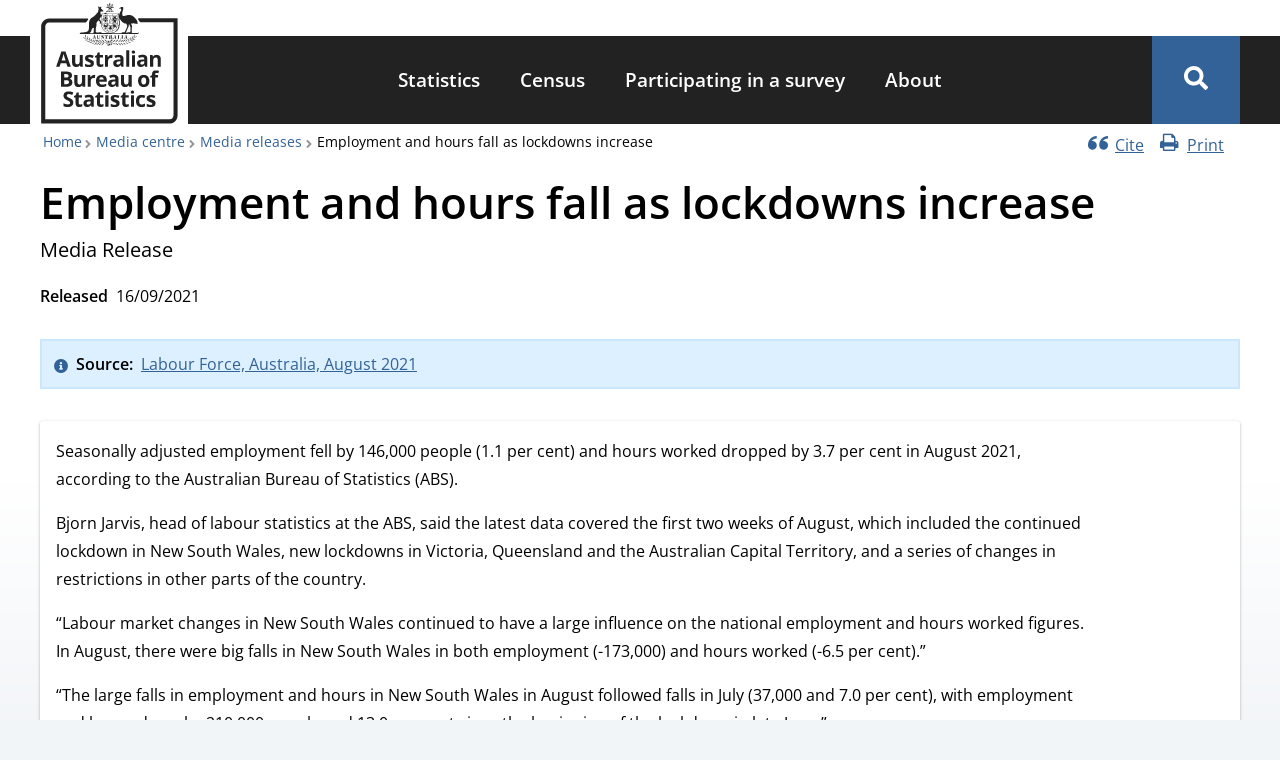

--- FILE ---
content_type: text/html; charset=UTF-8
request_url: https://www.abs.gov.au/media-centre/media-releases/employment-and-hours-fall-lockdowns-increase
body_size: 263964
content:
<!DOCTYPE html><html lang="en" dir="ltr" prefix="og: https://ogp.me/ns#"><head><meta charset="utf-8" /><link rel="canonical" href="https://www.abs.gov.au/media-centre/media-releases/employment-and-hours-fall-lockdowns-increase" /><link rel="icon" sizes="16x16" href="/themes/custom/abs_theme/favicons/favicon-16x16.png" /><link rel="icon" sizes="32x32" href="/themes/custom/abs_theme/favicons/favicon-32x32.png" /><link rel="apple-touch-icon" sizes="180x180" href="/themes/custom/abs_theme/favicons/apple-touch-icon.png" /><meta property="og:site_name" content="Australian Bureau of Statistics" /><meta property="og:url" content="https://www.abs.gov.au/media-centre/media-releases/employment-and-hours-fall-lockdowns-increase" /><meta property="og:title" content="Employment and hours fall as lockdowns increase" /><meta property="og:image" content="https://www.abs.gov.au/themes/custom/abs_theme/images/abs-meta-image.png" /><meta property="og:image:type" content="image/png" /><meta property="og:image:width" content="1080" /><meta property="og:image:height" content="604" /><meta property="og:image:alt" content="Australian Bureau of Statistics logo" /><meta name="abs.page_type" content="Media release/media statement" /><meta name="dcterms.issued" content="Thu, 16/09/2021 - 11:30" /><meta name="dcterms.isPartOf" content="6202.0" /><meta name="twitter:card" content="summary_large_image" /><meta name="twitter:title" content="Employment and hours fall as lockdowns increase" /><meta name="twitter:site" content="@ABSStats" /><meta name="twitter:image" content="https://www.abs.gov.au/themes/custom/abs_theme/images/abs-meta-image.png" /><meta name="twitter:image:alt" content="Australian Bureau of Statistics logo" /><meta name="theme-color" content="#326297" /><link rel="manifest" href="/themes/custom/abs_theme/favicons/site.webmanifest" crossorigin="use-credentials" /><meta name="apple-mobile-web-app-title" content="Australian Bureau of Statistics" /><meta name="format-detection" content="telephone=no" /><meta name="application-name" content="Australian Bureau of Statistics" /><meta name="msapplication-config" content="/themes/custom/abs_theme/favicons/browserconfig.xml" /><meta name="msapplication-tilecolor" content="#326297" /><meta name="MobileOptimized" content="width" /><meta name="HandheldFriendly" content="true" /><meta name="viewport" content="width=device-width, initial-scale=1.0" /><link rel="icon" href="/themes/custom/abs_theme/favicon.ico" type="image/vnd.microsoft.icon" /><title>Employment and hours fall as lockdowns increase | Australian Bureau of Statistics</title><link rel="stylesheet" media="all" href="/core/assets/vendor/jquery.ui/themes/base/core.css?t9f8ao" /><link rel="stylesheet" media="all" href="/core/assets/vendor/jquery.ui/themes/base/controlgroup.css?t9f8ao" /><link rel="stylesheet" media="all" href="/core/assets/vendor/jquery.ui/themes/base/checkboxradio.css?t9f8ao" /><link rel="stylesheet" media="all" href="/core/assets/vendor/jquery.ui/themes/base/resizable.css?t9f8ao" /><link rel="stylesheet" media="all" href="/core/assets/vendor/jquery.ui/themes/base/button.css?t9f8ao" /><link rel="stylesheet" media="all" href="/core/assets/vendor/jquery.ui/themes/base/dialog.css?t9f8ao" /><link rel="stylesheet" media="all" href="/core/misc/components/progress.module.css?t9f8ao" /><link rel="stylesheet" media="all" href="/core/misc/components/ajax-progress.module.css?t9f8ao" /><link rel="stylesheet" media="all" href="/core/modules/system/css/components/align.module.css?t9f8ao" /><link rel="stylesheet" media="all" href="/core/modules/system/css/components/container-inline.module.css?t9f8ao" /><link rel="stylesheet" media="all" href="/core/modules/system/css/components/clearfix.module.css?t9f8ao" /><link rel="stylesheet" media="all" href="/core/modules/system/css/components/hidden.module.css?t9f8ao" /><link rel="stylesheet" media="all" href="/core/modules/system/css/components/item-list.module.css?t9f8ao" /><link rel="stylesheet" media="all" href="/core/modules/system/css/components/js.module.css?t9f8ao" /><link rel="stylesheet" media="all" href="/core/modules/system/css/components/position-container.module.css?t9f8ao" /><link rel="stylesheet" media="all" href="/core/modules/system/css/components/reset-appearance.module.css?t9f8ao" /><link rel="stylesheet" media="all" href="/core/modules/ckeditor5/css/ckeditor5.dialog.fix.css?t9f8ao" /><link rel="stylesheet" media="all" href="/core/assets/vendor/jquery.ui/themes/base/theme.css?t9f8ao" /><link rel="stylesheet" media="all" href="/modules/custom/abs_helper/css/accessible-dropdown.css?t9f8ao" /><link rel="stylesheet" media="all" href="/libraries/funnelback-autocompletion/funnelback.autocompletion-2.6.0.css?t9f8ao" /><link rel="stylesheet" media="all" href="/modules/contrib/calendar/css/calendar.css?t9f8ao" /><link rel="stylesheet" media="all" href="/modules/contrib/calendar/css/calendar_multiday.css?t9f8ao" /><link rel="stylesheet" media="all" href="/core/modules/layout_discovery/layouts/onecol/onecol.css?t9f8ao" /><link rel="stylesheet" media="all" href="/modules/contrib/paragraphs/css/paragraphs.unpublished.css?t9f8ao" /><link rel="stylesheet" media="all" href="/themes/custom/abs_theme/dist/css/normalize.css?t9f8ao" /><link rel="stylesheet" media="all" href="/themes/custom/abs_theme/dist/css/normalize-fixes.css?t9f8ao" /><link rel="stylesheet" media="all" href="/themes/custom/abs_theme/dist/css/fonts.css?t9f8ao" defer async /><link rel="stylesheet" media="all" href="/themes/custom/abs_theme/dist/css/styles.css?t9f8ao" /><link rel="stylesheet" media="all" href="https://fonts.googleapis.com/css2?family=Material+Symbols+Outlined:opsz,wght,FILL,GRAD@48,700,0,200" /><link rel="stylesheet" media="all" href="/libraries/modaal/dist/css/modaal.min.css?t9f8ao" defer /><script type="application/json" data-drupal-selector="drupal-settings-json">{"path":{"baseUrl":"\/","pathPrefix":"","currentPath":"node\/28156","currentPathIsAdmin":false,"isFront":false,"currentLanguage":"en"},"pluralDelimiter":"\u0003","suppressDeprecationErrors":true,"ajaxPageState":{"libraries":"[base64]","theme":"abs_theme","theme_token":null},"ajaxTrustedUrl":[],"gtag":{"tagId":"","consentMode":false,"otherIds":[],"events":[],"additionalConfigInfo":[]},"gtm":{"tagId":null,"settings":{"data_layer":"dataLayer","include_classes":true,"allowlist_classes":["google","hjtc","lcl","fsl"],"blocklist_classes":["customScripts","customPixels"],"include_environment":false,"environment_id":"","environment_token":""},"tagIds":["GTM-WSG6NHM"]},"feature_toggle":{"enabled":["enable_print_single_page_link","enable_print_multi_page_links","enable_latest_release_file_redirects","enable_book_roll_forward","enable_cite_single_page_link","enable_fast_publish","enable_fullscreen_button"]},"field_group":{"html_element":{"mode":"full","context":"view","settings":{"classes":"","id":"page-content","element":"div","show_label":false,"label_element":"h3","label_element_classes":"","attributes":"","effect":"none","speed":"fast"}}},"graphConfigs":{"line_default":"{\u0022credits\u0022:{\u0022enabled\u0022:false},\u0022title\u0022:{\u0022margin\u0022:80,\u0022useHTML\u0022:true,\u0022style\u0022:{\u0022color\u0022:\u0022#222222\u0022,\u0022fontSize\u0022:\u00221.2rem\u0022,\u0022fontWeight\u0022:600}},\u0022plotOptions\u0022:{\u0022series\u0022:{\u0022marker\u0022:{\u0022radius\u0022:6,\u0022lineWidth\u0022:3,\u0022lineColor\u0022:null},\u0022connectNulls\u0022:false}},\u0022chart\u0022:{\u0022marginTop\u0022:80,\u0022type\u0022:\u0022line\u0022,\u0022style\u0022:{\u0022fontFamily\u0022:\u0022-apple-system, BlinkMacSystemFont, \\\u0022Segoe UI\\\u0022, \\\u0022Roboto\\\u0022, \\\u0022Oxygen\\\u0022, \\\u0022Ubuntu\\\u0022, \\\u0022Cantarell\\\u0022, \\\u0022Fira Sans\\\u0022, \\\u0022Droid Sans\\\u0022, \\\u0022Helvetica Neue\\\u0022, sans-serif;\u0022}},\u0022colors\u0022:[\u0022#3d9dd1\u0022,\u0022#134a71\u0022,\u0022#de7c13\u0022,\u0022#901216\u0022,\u0022#fb5e5b\u0022,\u0022#553488\u0022,\u0022#aa83be\u0022,\u0022#969696\u0022,\u0022#333333\u0022],\u0022yAxis\u0022:{\u0022title\u0022:{\u0022style\u0022:{\u0022color\u0022:\u0022#222222\u0022,\u0022fontSize\u0022:\u00221rem\u0022,\u0022fontWeight\u0022:600}},\u0022labels\u0022:{\u0022style\u0022:{\u0022color\u0022:\u0022#555\u0022,\u0022fontSize\u0022:\u002214\u0022},\u0022format\u0022:\u0022{value}\u0022},\u0022min\u0022:0,\u0022startOnTick\u0022:false,\u0022minPadding\u0022:0.05,\u0022tickInterval\u0022:1},\u0022xAxis\u0022:{\u0022tickInterval\u0022:1,\u0022title\u0022:{\u0022style\u0022:{\u0022color\u0022:\u0022#222222\u0022,\u0022fontSize\u0022:\u00221rem\u0022,\u0022fontWeight\u0022:600}},\u0022labels\u0022:{\u0022style\u0022:{\u0022color\u0022:\u0022#555\u0022,\u0022fontSize\u0022:\u002214\u0022}}},\u0022tooltip\u0022:{\u0022style\u0022:{\u0022fontSize\u0022:\u002214px\u0022},\u0022useHTML\u0022:true,\u0022headerFormat\u0022:\u0022\u003Cspan style=\\\u0022font-size: 16px; font-weight:600;\\\u0022\u003E {point.key} \u003C\/span\u003E\u0022},\u0022legend\u0022:{\u0022align\u0022:\u0022center\u0022,\u0022verticalAlign\u0022:\u0022bottom\u0022,\u0022layout\u0022:\u0022horizontal\u0022,\u0022x\u0022:0,\u0022y\u0022:0,\u0022itemStyle\u0022:{\u0022color\u0022:\u0022#222222\u0022,\u0022fontSize\u0022:\u00221rem\u0022,\u0022fontWeight\u0022:600}},\u0022exporting\u0022:{\u0022buttons\u0022:{\u0022contextButton\u0022:{\u0022align\u0022:\u0022right\u0022,\u0022verticalAlign\u0022:\u0022top\u0022,\u0022x\u0022:10,\u0022y\u0022:0,\u0022useHTML\u0022:true,\u0022text\u0022:\u0022Download graph\u0022,\u0022symbol\u0022:\u0022cavdown\u0022,\u0022symbolFill\u0022:\u0022#FFF\u0022,\u0022symbolStroke\u0022:\u0022#FFF\u0022,\u0022symbolStrokeWidth\u0022:1,\u0022symbolX\u0022:30,\u0022symbolY\u0022:30,\u0022theme\u0022:{\u0022r\u0022:3,\u0022fill\u0022:\u0022#326297\u0022,\u0022padding\u0022:10,\u0022height\u0022:18,\u0022style\u0022:{\u0022color\u0022:\u0022#fff\u0022,\u0022fontSize\u0022:\u00221rem\u0022}},\u0022menuItems\u0022:[\u0022downloadCSV\u0022,\u0022downloadPNG\u0022,\u0022downloadJPEG\u0022,\u0022downloadSVG\u0022]}},\u0022fallbackToExportServer\u0022:false}}","bar_default":"{\u0022credits\u0022:{\u0022enabled\u0022:false},\u0022title\u0022:{\u0022useHTML\u0022:true,\u0022style\u0022:{\u0022color\u0022:\u0022#222222\u0022,\u0022fontSize\u0022:\u00221.2rem\u0022,\u0022fontWeight\u0022:600}},\u0022plotOptions\u0022:{\u0022series\u0022:{\u0022marker\u0022:{\u0022radius\u0022:6,\u0022fillColor\u0022:\u0022#FFFFFF\u0022,\u0022lineWidth\u0022:3,\u0022lineColor\u0022:null},\u0022connectNulls\u0022:false}},\u0022chart\u0022:{\u0022type\u0022:\u0022bar\u0022,\u0022style\u0022:{\u0022fontFamily\u0022:\u0022-apple-system, BlinkMacSystemFont, \\\u0022Segoe UI\\\u0022, \\\u0022Roboto\\\u0022, \\\u0022Oxygen\\\u0022, \\\u0022Ubuntu\\\u0022, \\\u0022Cantarell\\\u0022, \\\u0022Fira Sans\\\u0022, \\\u0022Droid Sans\\\u0022, \\\u0022Helvetica Neue\\\u0022, sans-serif;\u0022}},\u0022colors\u0022:[\u0022#3d9dd1\u0022,\u0022#134a71\u0022,\u0022#de7c13\u0022,\u0022#901216\u0022,\u0022#fb5e5b\u0022,\u0022#553488\u0022,\u0022#aa83be\u0022,\u0022#969696\u0022,\u0022#333333\u0022],\u0022yAxis\u0022:{\u0022title\u0022:{\u0022style\u0022:{\u0022color\u0022:\u0022#222222\u0022,\u0022fontSize\u0022:\u00221rem\u0022,\u0022fontWeight\u0022:600}},\u0022labels\u0022:{\u0022style\u0022:{\u0022color\u0022:\u0022#555\u0022,\u0022fontSize\u0022:\u002214\u0022},\u0022format\u0022:\u0022{value}\u0022},\u0022min\u0022:0,\u0022startOnTick\u0022:false,\u0022minPadding\u0022:0.05,\u0022tickInterval\u0022:1},\u0022xAxis\u0022:{\u0022tickInterval\u0022:1,\u0022title\u0022:{\u0022style\u0022:{\u0022color\u0022:\u0022#222222\u0022,\u0022fontSize\u0022:\u00221rem\u0022,\u0022fontWeight\u0022:600}},\u0022labels\u0022:{\u0022style\u0022:{\u0022color\u0022:\u0022#555\u0022,\u0022fontSize\u0022:\u002214\u0022}}},\u0022tooltip\u0022:{\u0022style\u0022:{\u0022fontSize\u0022:\u002214px\u0022},\u0022useHTML\u0022:true,\u0022headerFormat\u0022:\u0022\u003Cspan style=\\\u0022font-size: 16px; font-weight:600;\\\u0022\u003E {point.key} \u003C\/span\u003E\u0022},\u0022legend\u0022:{\u0022align\u0022:\u0022center\u0022,\u0022verticalAlign\u0022:\u0022bottom\u0022,\u0022layout\u0022:\u0022horizontal\u0022,\u0022x\u0022:0,\u0022y\u0022:0,\u0022itemStyle\u0022:{\u0022color\u0022:\u0022#222222\u0022,\u0022fontSize\u0022:\u00221rem\u0022,\u0022fontWeight\u0022:600}},\u0022exporting\u0022:{\u0022buttons\u0022:{\u0022contextButton\u0022:{\u0022align\u0022:\u0022right\u0022,\u0022verticalAlign\u0022:\u0022top\u0022,\u0022x\u0022:10,\u0022y\u0022:0,\u0022useHTML\u0022:true,\u0022text\u0022:\u0022Download graph\u0022,\u0022symbol\u0022:\u0022cavdown\u0022,\u0022symbolFill\u0022:\u0022#FFF\u0022,\u0022symbolStroke\u0022:\u0022#FFF\u0022,\u0022symbolStrokeWidth\u0022:1,\u0022symbolX\u0022:30,\u0022symbolY\u0022:30,\u0022theme\u0022:{\u0022r\u0022:3,\u0022fill\u0022:\u0022#326297\u0022,\u0022padding\u0022:10,\u0022height\u0022:18,\u0022style\u0022:{\u0022color\u0022:\u0022#fff\u0022,\u0022fontSize\u0022:\u00221rem\u0022}},\u0022menuItems\u0022:[\u0022downloadCSV\u0022,\u0022downloadPNG\u0022,\u0022downloadJPEG\u0022,\u0022downloadSVG\u0022]}},\u0022fallbackToExportServer\u0022:false}}","bar_stacked_normal":"{\u0022credits\u0022:{\u0022enabled\u0022:false},\u0022title\u0022:{\u0022margin\u0022:80,\u0022useHTML\u0022:true,\u0022style\u0022:{\u0022color\u0022:\u0022#222222\u0022,\u0022fontSize\u0022:\u00221.2rem\u0022,\u0022fontWeight\u0022:600}},\u0022plotOptions\u0022:{\u0022series\u0022:{\u0022stacking\u0022:\u0022normal\u0022,\u0022marker\u0022:{\u0022radius\u0022:6,\u0022fillColor\u0022:\u0022#FFFFFF\u0022,\u0022lineWidth\u0022:3,\u0022lineColor\u0022:null},\u0022connectNulls\u0022:false}},\u0022chart\u0022:{\u0022marginTop\u0022:80,\u0022type\u0022:\u0022bar\u0022,\u0022style\u0022:{\u0022fontFamily\u0022:\u0022-apple-system, BlinkMacSystemFont, \\\u0022Segoe UI\\\u0022, \\\u0022Roboto\\\u0022, \\\u0022Oxygen\\\u0022, \\\u0022Ubuntu\\\u0022, \\\u0022Cantarell\\\u0022, \\\u0022Fira Sans\\\u0022, \\\u0022Droid Sans\\\u0022, \\\u0022Helvetica Neue\\\u0022, sans-serif;\u0022}},\u0022colors\u0022:[\u0022#3d9dd1\u0022,\u0022#134a71\u0022,\u0022#de7c13\u0022,\u0022#901216\u0022,\u0022#fb5e5b\u0022,\u0022#553488\u0022,\u0022#aa83be\u0022,\u0022#969696\u0022,\u0022#333333\u0022],\u0022yAxis\u0022:{\u0022title\u0022:{\u0022style\u0022:{\u0022color\u0022:\u0022#222222\u0022,\u0022fontSize\u0022:\u00221rem\u0022,\u0022fontWeight\u0022:600}},\u0022labels\u0022:{\u0022style\u0022:{\u0022color\u0022:\u0022#555\u0022,\u0022fontSize\u0022:\u002214\u0022},\u0022format\u0022:\u0022{value}\u0022},\u0022min\u0022:0,\u0022startOnTick\u0022:false,\u0022minPadding\u0022:0.05,\u0022tickInterval\u0022:1,\u0022reversedStacks\u0022:false},\u0022xAxis\u0022:{\u0022tickInterval\u0022:1,\u0022title\u0022:{\u0022style\u0022:{\u0022color\u0022:\u0022#222222\u0022,\u0022fontSize\u0022:\u00221rem\u0022,\u0022fontWeight\u0022:600}},\u0022labels\u0022:{\u0022style\u0022:{\u0022color\u0022:\u0022#555\u0022,\u0022fontSize\u0022:\u002214\u0022}}},\u0022tooltip\u0022:{\u0022style\u0022:{\u0022fontSize\u0022:\u002214px\u0022},\u0022useHTML\u0022:true,\u0022headerFormat\u0022:\u0022\u003Cspan style=\\\u0022font-size: 16px; font-weight:600;\\\u0022\u003E {point.key} \u003C\/span\u003E\u0022},\u0022legend\u0022:{\u0022align\u0022:\u0022center\u0022,\u0022verticalAlign\u0022:\u0022bottom\u0022,\u0022layout\u0022:\u0022horizontal\u0022,\u0022x\u0022:0,\u0022y\u0022:0,\u0022itemStyle\u0022:{\u0022color\u0022:\u0022#222222\u0022,\u0022fontSize\u0022:\u00221rem\u0022,\u0022fontWeight\u0022:600}},\u0022exporting\u0022:{\u0022buttons\u0022:{\u0022contextButton\u0022:{\u0022align\u0022:\u0022right\u0022,\u0022verticalAlign\u0022:\u0022top\u0022,\u0022x\u0022:10,\u0022y\u0022:0,\u0022useHTML\u0022:true,\u0022text\u0022:\u0022Download graph\u0022,\u0022symbol\u0022:\u0022cavdown\u0022,\u0022symbolFill\u0022:\u0022#FFF\u0022,\u0022symbolStroke\u0022:\u0022#FFF\u0022,\u0022symbolStrokeWidth\u0022:1,\u0022symbolX\u0022:30,\u0022symbolY\u0022:30,\u0022theme\u0022:{\u0022r\u0022:3,\u0022fill\u0022:\u0022#326297\u0022,\u0022padding\u0022:10,\u0022height\u0022:18,\u0022style\u0022:{\u0022color\u0022:\u0022#fff\u0022,\u0022fontSize\u0022:\u00221rem\u0022}},\u0022menuItems\u0022:[\u0022downloadCSV\u0022,\u0022downloadPNG\u0022,\u0022downloadJPEG\u0022,\u0022downloadSVG\u0022]}},\u0022fallbackToExportServer\u0022:false}}","bar_stacked_percentage":"{\u0022credits\u0022:{\u0022enabled\u0022:false},\u0022title\u0022:{\u0022margin\u0022:80,\u0022useHTML\u0022:true,\u0022style\u0022:{\u0022color\u0022:\u0022#222222\u0022,\u0022fontSize\u0022:\u00221.2rem\u0022,\u0022fontWeight\u0022:600}},\u0022plotOptions\u0022:{\u0022series\u0022:{\u0022stacking\u0022:\u0022percent\u0022,\u0022marker\u0022:{\u0022radius\u0022:6,\u0022fillColor\u0022:\u0022#FFFFFF\u0022,\u0022lineWidth\u0022:3,\u0022lineColor\u0022:null},\u0022connectNulls\u0022:false}},\u0022chart\u0022:{\u0022marginTop\u0022:80,\u0022type\u0022:\u0022bar\u0022,\u0022style\u0022:{\u0022fontFamily\u0022:\u0022-apple-system, BlinkMacSystemFont, \\\u0022Segoe UI\\\u0022, \\\u0022Roboto\\\u0022, \\\u0022Oxygen\\\u0022, \\\u0022Ubuntu\\\u0022, \\\u0022Cantarell\\\u0022, \\\u0022Fira Sans\\\u0022, \\\u0022Droid Sans\\\u0022, \\\u0022Helvetica Neue\\\u0022, sans-serif;\u0022}},\u0022colors\u0022:[\u0022#3d9dd1\u0022,\u0022#134a71\u0022,\u0022#de7c13\u0022,\u0022#901216\u0022,\u0022#fb5e5b\u0022,\u0022#553488\u0022,\u0022#aa83be\u0022,\u0022#969696\u0022,\u0022#333333\u0022],\u0022yAxis\u0022:{\u0022title\u0022:{\u0022style\u0022:{\u0022color\u0022:\u0022#222222\u0022,\u0022fontSize\u0022:\u00221rem\u0022,\u0022fontWeight\u0022:600}},\u0022labels\u0022:{\u0022style\u0022:{\u0022color\u0022:\u0022#555\u0022,\u0022fontSize\u0022:\u002214\u0022},\u0022format\u0022:\u0022{value}\u0022},\u0022min\u0022:0,\u0022startOnTick\u0022:false,\u0022minPadding\u0022:0.05,\u0022tickInterval\u0022:1,\u0022reversedStacks\u0022:false},\u0022xAxis\u0022:{\u0022tickInterval\u0022:1,\u0022title\u0022:{\u0022style\u0022:{\u0022color\u0022:\u0022#222222\u0022,\u0022fontSize\u0022:\u00221rem\u0022,\u0022fontWeight\u0022:600}},\u0022labels\u0022:{\u0022style\u0022:{\u0022color\u0022:\u0022#555\u0022,\u0022fontSize\u0022:\u002214\u0022}}},\u0022tooltip\u0022:{\u0022style\u0022:{\u0022fontSize\u0022:\u002214px\u0022},\u0022useHTML\u0022:true,\u0022headerFormat\u0022:\u0022\u003Cspan style=\\\u0022font-size: 16px; font-weight:600;\\\u0022\u003E {point.key} \u003C\/span\u003E\u0022},\u0022legend\u0022:{\u0022align\u0022:\u0022center\u0022,\u0022verticalAlign\u0022:\u0022bottom\u0022,\u0022layout\u0022:\u0022horizontal\u0022,\u0022x\u0022:0,\u0022y\u0022:0,\u0022itemStyle\u0022:{\u0022color\u0022:\u0022#222222\u0022,\u0022fontSize\u0022:\u00221rem\u0022,\u0022fontWeight\u0022:600}},\u0022exporting\u0022:{\u0022buttons\u0022:{\u0022contextButton\u0022:{\u0022align\u0022:\u0022right\u0022,\u0022verticalAlign\u0022:\u0022top\u0022,\u0022x\u0022:10,\u0022y\u0022:0,\u0022useHTML\u0022:true,\u0022text\u0022:\u0022Download graph\u0022,\u0022symbol\u0022:\u0022cavdown\u0022,\u0022symbolFill\u0022:\u0022#FFF\u0022,\u0022symbolStroke\u0022:\u0022#FFF\u0022,\u0022symbolStrokeWidth\u0022:1,\u0022symbolX\u0022:30,\u0022symbolY\u0022:30,\u0022theme\u0022:{\u0022r\u0022:3,\u0022fill\u0022:\u0022#326297\u0022,\u0022padding\u0022:10,\u0022height\u0022:18,\u0022style\u0022:{\u0022color\u0022:\u0022#fff\u0022,\u0022fontSize\u0022:\u00221rem\u0022}},\u0022menuItems\u0022:[\u0022downloadCSV\u0022,\u0022downloadPNG\u0022,\u0022downloadJPEG\u0022,\u0022downloadSVG\u0022]}},\u0022fallbackToExportServer\u0022:false}}","bubble_default":"{\u0022credits\u0022:{\u0022enabled\u0022:false},\u0022title\u0022:{\u0022margin\u0022:80,\u0022useHTML\u0022:true,\u0022style\u0022:{\u0022color\u0022:\u0022#222222\u0022,\u0022fontSize\u0022:\u00221.2rem\u0022,\u0022fontWeight\u0022:600}},\u0022plotOptions\u0022:{\u0022packedbubble\u0022:{\u0022minSize\u0022:\u00225%\u0022,\u0022maxSize\u0022:\u0022175%\u0022,\u0022zMin\u0022:0,\u0022zMax\u0022:100,\u0022dataLabels\u0022:{\u0022enabled\u0022:true},\u0022layoutAlgorithm\u0022:{\u0022enableSimulation\u0022:false}}},\u0022chart\u0022:{\u0022marginTop\u0022:80,\u0022type\u0022:\u0022packedbubble\u0022,\u0022style\u0022:{\u0022fontFamily\u0022:\u0022-apple-system, BlinkMacSystemFont, \\\u0022Segoe UI\\\u0022, \\\u0022Roboto\\\u0022, \\\u0022Oxygen\\\u0022, \\\u0022Ubuntu\\\u0022, \\\u0022Cantarell\\\u0022, \\\u0022Fira Sans\\\u0022, \\\u0022Droid Sans\\\u0022, \\\u0022Helvetica Neue\\\u0022, sans-serif;\u0022}},\u0022colors\u0022:[\u0022#3d9dd1\u0022,\u0022#134a71\u0022,\u0022#de7c13\u0022,\u0022#901216\u0022,\u0022#fb5e5b\u0022,\u0022#553488\u0022,\u0022#aa83be\u0022,\u0022#969696\u0022,\u0022#333333\u0022],\u0022tooltip\u0022:{\u0022style\u0022:{\u0022fontSize\u0022:\u002214px\u0022},\u0022useHTML\u0022:true,\u0022headerFormat\u0022:null},\u0022legend\u0022:{\u0022enabled\u0022:true,\u0022align\u0022:\u0022center\u0022,\u0022verticalAlign\u0022:\u0022bottom\u0022,\u0022layout\u0022:\u0022horizontal\u0022,\u0022x\u0022:0,\u0022y\u0022:0,\u0022itemStyle\u0022:{\u0022color\u0022:\u0022#222222\u0022,\u0022fontSize\u0022:\u00221rem\u0022,\u0022fontWeight\u0022:600}},\u0022exporting\u0022:{\u0022buttons\u0022:{\u0022contextButton\u0022:{\u0022align\u0022:\u0022right\u0022,\u0022verticalAlign\u0022:\u0022top\u0022,\u0022x\u0022:10,\u0022y\u0022:0,\u0022useHTML\u0022:true,\u0022text\u0022:\u0022Download graph\u0022,\u0022symbol\u0022:\u0022cavdown\u0022,\u0022symbolFill\u0022:\u0022#FFF\u0022,\u0022symbolStroke\u0022:\u0022#FFF\u0022,\u0022symbolStrokeWidth\u0022:1,\u0022symbolX\u0022:30,\u0022symbolY\u0022:30,\u0022theme\u0022:{\u0022r\u0022:3,\u0022fill\u0022:\u0022#326297\u0022,\u0022padding\u0022:10,\u0022height\u0022:18,\u0022style\u0022:{\u0022color\u0022:\u0022#fff\u0022,\u0022fontSize\u0022:\u00221rem\u0022}},\u0022menuItems\u0022:[\u0022downloadCSV\u0022,\u0022downloadPNG\u0022,\u0022downloadJPEG\u0022,\u0022downloadSVG\u0022]}},\u0022fallbackToExportServer\u0022:false}}","column_default":"{\u0022credits\u0022:{\u0022enabled\u0022:false},\u0022title\u0022:{\u0022margin\u0022:80,\u0022useHTML\u0022:true,\u0022style\u0022:{\u0022color\u0022:\u0022#222222\u0022,\u0022fontSize\u0022:\u00221.2rem\u0022,\u0022fontWeight\u0022:600}},\u0022plotOptions\u0022:{\u0022series\u0022:{\u0022marker\u0022:{\u0022radius\u0022:6,\u0022fillColor\u0022:\u0022#FFFFFF\u0022,\u0022lineWidth\u0022:3,\u0022lineColor\u0022:null},\u0022connectNulls\u0022:false}},\u0022chart\u0022:{\u0022marginTop\u0022:80,\u0022type\u0022:\u0022column\u0022,\u0022style\u0022:{\u0022fontFamily\u0022:\u0022-apple-system, BlinkMacSystemFont, \\\u0022Segoe UI\\\u0022, \\\u0022Roboto\\\u0022, \\\u0022Oxygen\\\u0022, \\\u0022Ubuntu\\\u0022, \\\u0022Cantarell\\\u0022, \\\u0022Fira Sans\\\u0022, \\\u0022Droid Sans\\\u0022, \\\u0022Helvetica Neue\\\u0022, sans-serif;\u0022}},\u0022colors\u0022:[\u0022#3d9dd1\u0022,\u0022#134a71\u0022,\u0022#de7c13\u0022,\u0022#901216\u0022,\u0022#fb5e5b\u0022,\u0022#553488\u0022,\u0022#aa83be\u0022,\u0022#969696\u0022,\u0022#333333\u0022],\u0022yAxis\u0022:{\u0022title\u0022:{\u0022style\u0022:{\u0022color\u0022:\u0022#222222\u0022,\u0022fontSize\u0022:\u00221rem\u0022,\u0022fontWeight\u0022:600}},\u0022labels\u0022:{\u0022style\u0022:{\u0022color\u0022:\u0022#555\u0022,\u0022fontSize\u0022:\u002214\u0022},\u0022format\u0022:\u0022{value}\u0022},\u0022min\u0022:0,\u0022startOnTick\u0022:false,\u0022minPadding\u0022:0.05,\u0022tickInterval\u0022:1},\u0022xAxis\u0022:{\u0022tickInterval\u0022:1,\u0022title\u0022:{\u0022style\u0022:{\u0022color\u0022:\u0022#222222\u0022,\u0022fontSize\u0022:\u00221rem\u0022,\u0022fontWeight\u0022:600}},\u0022labels\u0022:{\u0022style\u0022:{\u0022color\u0022:\u0022#555\u0022,\u0022fontSize\u0022:\u002214\u0022}}},\u0022tooltip\u0022:{\u0022style\u0022:{\u0022fontSize\u0022:\u002214px\u0022},\u0022useHTML\u0022:true,\u0022headerFormat\u0022:\u0022\u003Cspan style=\\\u0022font-size: 16px; font-weight:600;\\\u0022\u003E {point.key} \u003C\/span\u003E\u0022},\u0022legend\u0022:{\u0022align\u0022:\u0022center\u0022,\u0022verticalAlign\u0022:\u0022bottom\u0022,\u0022layout\u0022:\u0022horizontal\u0022,\u0022x\u0022:0,\u0022y\u0022:0,\u0022itemStyle\u0022:{\u0022color\u0022:\u0022#222222\u0022,\u0022fontSize\u0022:\u00221rem\u0022,\u0022fontWeight\u0022:600}},\u0022exporting\u0022:{\u0022buttons\u0022:{\u0022contextButton\u0022:{\u0022align\u0022:\u0022right\u0022,\u0022verticalAlign\u0022:\u0022top\u0022,\u0022x\u0022:10,\u0022y\u0022:0,\u0022useHTML\u0022:true,\u0022text\u0022:\u0022Download graph\u0022,\u0022symbol\u0022:\u0022cavdown\u0022,\u0022symbolFill\u0022:\u0022#FFF\u0022,\u0022symbolStroke\u0022:\u0022#FFF\u0022,\u0022symbolStrokeWidth\u0022:1,\u0022symbolX\u0022:30,\u0022symbolY\u0022:30,\u0022theme\u0022:{\u0022r\u0022:3,\u0022fill\u0022:\u0022#326297\u0022,\u0022padding\u0022:10,\u0022height\u0022:18,\u0022style\u0022:{\u0022color\u0022:\u0022#fff\u0022,\u0022fontSize\u0022:\u00221rem\u0022}},\u0022menuItems\u0022:[\u0022downloadCSV\u0022,\u0022downloadPNG\u0022,\u0022downloadJPEG\u0022,\u0022downloadSVG\u0022]}},\u0022fallbackToExportServer\u0022:false}}","column_stacked_normal":"{\u0022credits\u0022:{\u0022enabled\u0022:false},\u0022title\u0022:{\u0022margin\u0022:80,\u0022useHTML\u0022:true,\u0022style\u0022:{\u0022color\u0022:\u0022#222222\u0022,\u0022fontSize\u0022:\u00221.2rem\u0022,\u0022fontWeight\u0022:600}},\u0022plotOptions\u0022:{\u0022series\u0022:{\u0022stacking\u0022:\u0022normal\u0022,\u0022marker\u0022:{\u0022radius\u0022:6,\u0022fillColor\u0022:\u0022#FFFFFF\u0022,\u0022lineWidth\u0022:3,\u0022lineColor\u0022:null},\u0022connectNulls\u0022:false}},\u0022chart\u0022:{\u0022marginTop\u0022:80,\u0022type\u0022:\u0022column\u0022,\u0022style\u0022:{\u0022fontFamily\u0022:\u0022-apple-system, BlinkMacSystemFont, \\\u0022Segoe UI\\\u0022, \\\u0022Roboto\\\u0022, \\\u0022Oxygen\\\u0022, \\\u0022Ubuntu\\\u0022, \\\u0022Cantarell\\\u0022, \\\u0022Fira Sans\\\u0022, \\\u0022Droid Sans\\\u0022, \\\u0022Helvetica Neue\\\u0022, sans-serif;\u0022}},\u0022colors\u0022:[\u0022#3d9dd1\u0022,\u0022#134a71\u0022,\u0022#de7c13\u0022,\u0022#901216\u0022,\u0022#fb5e5b\u0022,\u0022#553488\u0022,\u0022#aa83be\u0022,\u0022#969696\u0022,\u0022#333333\u0022],\u0022yAxis\u0022:{\u0022title\u0022:{\u0022style\u0022:{\u0022color\u0022:\u0022#222222\u0022,\u0022fontSize\u0022:\u00221rem\u0022,\u0022fontWeight\u0022:600}},\u0022labels\u0022:{\u0022style\u0022:{\u0022color\u0022:\u0022#555\u0022,\u0022fontSize\u0022:\u002214\u0022},\u0022format\u0022:\u0022{value}\u0022},\u0022min\u0022:0,\u0022startOnTick\u0022:false,\u0022minPadding\u0022:0.05,\u0022tickInterval\u0022:1,\u0022reversedStacks\u0022:false},\u0022xAxis\u0022:{\u0022tickInterval\u0022:1,\u0022title\u0022:{\u0022style\u0022:{\u0022color\u0022:\u0022#222222\u0022,\u0022fontSize\u0022:\u00221rem\u0022,\u0022fontWeight\u0022:600}},\u0022labels\u0022:{\u0022style\u0022:{\u0022color\u0022:\u0022#555\u0022,\u0022fontSize\u0022:\u002214\u0022}}},\u0022tooltip\u0022:{\u0022style\u0022:{\u0022fontSize\u0022:\u002214px\u0022},\u0022useHTML\u0022:true,\u0022headerFormat\u0022:\u0022\u003Cspan style=\\\u0022font-size: 16px; font-weight:600;\\\u0022\u003E {point.key} \u003C\/span\u003E\u0022},\u0022legend\u0022:{\u0022align\u0022:\u0022center\u0022,\u0022verticalAlign\u0022:\u0022bottom\u0022,\u0022layout\u0022:\u0022horizontal\u0022,\u0022x\u0022:0,\u0022y\u0022:0,\u0022itemStyle\u0022:{\u0022color\u0022:\u0022#222222\u0022,\u0022fontSize\u0022:\u00221rem\u0022,\u0022fontWeight\u0022:600}},\u0022exporting\u0022:{\u0022buttons\u0022:{\u0022contextButton\u0022:{\u0022align\u0022:\u0022right\u0022,\u0022verticalAlign\u0022:\u0022top\u0022,\u0022x\u0022:10,\u0022y\u0022:0,\u0022useHTML\u0022:true,\u0022text\u0022:\u0022Download graph\u0022,\u0022symbol\u0022:\u0022cavdown\u0022,\u0022symbolFill\u0022:\u0022#FFF\u0022,\u0022symbolStroke\u0022:\u0022#FFF\u0022,\u0022symbolStrokeWidth\u0022:1,\u0022symbolX\u0022:30,\u0022symbolY\u0022:30,\u0022theme\u0022:{\u0022r\u0022:3,\u0022fill\u0022:\u0022#326297\u0022,\u0022padding\u0022:10,\u0022height\u0022:18,\u0022style\u0022:{\u0022color\u0022:\u0022#fff\u0022,\u0022fontSize\u0022:\u00221rem\u0022}},\u0022menuItems\u0022:[\u0022downloadCSV\u0022,\u0022downloadPNG\u0022,\u0022downloadJPEG\u0022,\u0022downloadSVG\u0022]}},\u0022fallbackToExportServer\u0022:false}}","column_stacked_percentage":"{\u0022credits\u0022:{\u0022enabled\u0022:false},\u0022title\u0022:{\u0022margin\u0022:80,\u0022useHTML\u0022:true,\u0022style\u0022:{\u0022color\u0022:\u0022#222222\u0022,\u0022fontSize\u0022:\u00221.2rem\u0022,\u0022fontWeight\u0022:600}},\u0022plotOptions\u0022:{\u0022series\u0022:{\u0022stacking\u0022:\u0022percent\u0022,\u0022marker\u0022:{\u0022radius\u0022:6,\u0022fillColor\u0022:\u0022#FFFFFF\u0022,\u0022lineWidth\u0022:3,\u0022lineColor\u0022:null},\u0022connectNulls\u0022:false}},\u0022chart\u0022:{\u0022marginTop\u0022:80,\u0022type\u0022:\u0022column\u0022,\u0022style\u0022:{\u0022fontFamily\u0022:\u0022-apple-system, BlinkMacSystemFont, \\\u0022Segoe UI\\\u0022, \\\u0022Roboto\\\u0022, \\\u0022Oxygen\\\u0022, \\\u0022Ubuntu\\\u0022, \\\u0022Cantarell\\\u0022, \\\u0022Fira Sans\\\u0022, \\\u0022Droid Sans\\\u0022, \\\u0022Helvetica Neue\\\u0022, sans-serif;\u0022}},\u0022colors\u0022:[\u0022#3d9dd1\u0022,\u0022#134a71\u0022,\u0022#de7c13\u0022,\u0022#901216\u0022,\u0022#fb5e5b\u0022,\u0022#553488\u0022,\u0022#aa83be\u0022,\u0022#969696\u0022,\u0022#333333\u0022],\u0022yAxis\u0022:{\u0022title\u0022:{\u0022style\u0022:{\u0022color\u0022:\u0022#222222\u0022,\u0022fontSize\u0022:\u00221rem\u0022,\u0022fontWeight\u0022:600}},\u0022labels\u0022:{\u0022style\u0022:{\u0022color\u0022:\u0022#555\u0022,\u0022fontSize\u0022:\u002214\u0022},\u0022format\u0022:\u0022{value}\u0022},\u0022min\u0022:0,\u0022startOnTick\u0022:false,\u0022minPadding\u0022:0.05,\u0022tickInterval\u0022:1,\u0022reversedStacks\u0022:false},\u0022xAxis\u0022:{\u0022tickInterval\u0022:1,\u0022title\u0022:{\u0022style\u0022:{\u0022color\u0022:\u0022#222222\u0022,\u0022fontSize\u0022:\u00221rem\u0022,\u0022fontWeight\u0022:600}},\u0022labels\u0022:{\u0022style\u0022:{\u0022color\u0022:\u0022#555\u0022,\u0022fontSize\u0022:\u002214\u0022}}},\u0022tooltip\u0022:{\u0022style\u0022:{\u0022fontSize\u0022:\u002214px\u0022},\u0022useHTML\u0022:true,\u0022headerFormat\u0022:\u0022\u003Cspan style=\\\u0022font-size: 16px; font-weight:600;\\\u0022\u003E {point.key} \u003C\/span\u003E\u0022},\u0022legend\u0022:{\u0022align\u0022:\u0022center\u0022,\u0022verticalAlign\u0022:\u0022bottom\u0022,\u0022layout\u0022:\u0022horizontal\u0022,\u0022x\u0022:0,\u0022y\u0022:0,\u0022itemStyle\u0022:{\u0022color\u0022:\u0022#222222\u0022,\u0022fontSize\u0022:\u00221rem\u0022,\u0022fontWeight\u0022:600}},\u0022exporting\u0022:{\u0022buttons\u0022:{\u0022contextButton\u0022:{\u0022align\u0022:\u0022right\u0022,\u0022verticalAlign\u0022:\u0022top\u0022,\u0022x\u0022:10,\u0022y\u0022:0,\u0022useHTML\u0022:true,\u0022text\u0022:\u0022Download graph\u0022,\u0022symbol\u0022:\u0022cavdown\u0022,\u0022symbolFill\u0022:\u0022#FFF\u0022,\u0022symbolStroke\u0022:\u0022#FFF\u0022,\u0022symbolStrokeWidth\u0022:1,\u0022symbolX\u0022:30,\u0022symbolY\u0022:30,\u0022theme\u0022:{\u0022r\u0022:3,\u0022fill\u0022:\u0022#326297\u0022,\u0022padding\u0022:10,\u0022height\u0022:18,\u0022style\u0022:{\u0022color\u0022:\u0022#fff\u0022,\u0022fontSize\u0022:\u00221rem\u0022}},\u0022menuItems\u0022:[\u0022downloadCSV\u0022,\u0022downloadPNG\u0022,\u0022downloadJPEG\u0022,\u0022downloadSVG\u0022]}},\u0022fallbackToExportServer\u0022:false}}","combination_2_column_with_line":"{\u0022credits\u0022:{\u0022enabled\u0022:false},\u0022title\u0022:{\u0022margin\u0022:80,\u0022useHTML\u0022:true,\u0022style\u0022:{\u0022color\u0022:\u0022#222222\u0022,\u0022fontSize\u0022:\u00221.2rem\u0022,\u0022fontWeight\u0022:600}},\u0022plotOptions\u0022:{\u0022series\u0022:{\u0022marker\u0022:{\u0022radius\u0022:6,\u0022lineWidth\u0022:3,\u0022lineColor\u0022:null},\u0022connectNulls\u0022:false}},\u0022chart\u0022:{\u0022marginTop\u0022:80,\u0022style\u0022:{\u0022fontFamily\u0022:\u0022europa, -apple-system, BlinkMacSystemFont, \\\u0022Segoe UI\\\u0022, \\\u0022Roboto\\\u0022, \\\u0022Oxygen\\\u0022, \\\u0022Ubuntu\\\u0022, \\\u0022Cantarell\\\u0022, \\\u0022Fira Sans\\\u0022, \\\u0022Droid Sans\\\u0022, \\\u0022Helvetica Neue\\\u0022, sans-serif;\u0022}},\u0022colors\u0022:[\u0022#3d9dd1\u0022,\u0022#134a71\u0022,\u0022#de7c13\u0022,\u0022#901216\u0022,\u0022#fb5e5b\u0022,\u0022#553488\u0022,\u0022#aa83be\u0022,\u0022#969696\u0022,\u0022#333333\u0022],\u0022yAxis\u0022:{\u0022title\u0022:{\u0022style\u0022:{\u0022color\u0022:\u0022#222222\u0022,\u0022fontSize\u0022:\u00221rem\u0022,\u0022fontWeight\u0022:600}},\u0022labels\u0022:{\u0022style\u0022:{\u0022color\u0022:\u0022#555\u0022,\u0022fontSize\u0022:\u002214\u0022},\u0022format\u0022:\u0022{value}\u0022},\u0022min\u0022:0,\u0022startOnTick\u0022:false,\u0022minPadding\u0022:0.05,\u0022tickInterval\u0022:1},\u0022xAxis\u0022:{\u0022tickInterval\u0022:1,\u0022title\u0022:{\u0022style\u0022:{\u0022color\u0022:\u0022#222222\u0022,\u0022fontSize\u0022:\u00221rem\u0022,\u0022fontWeight\u0022:600}},\u0022labels\u0022:{\u0022style\u0022:{\u0022color\u0022:\u0022#555\u0022,\u0022fontSize\u0022:\u002214\u0022}}},\u0022series\u0022:[{\u0022type\u0022:\u0022column\u0022},{\u0022type\u0022:\u0022column\u0022},{\u0022type\u0022:\u0022line\u0022}],\u0022tooltip\u0022:{\u0022style\u0022:{\u0022fontSize\u0022:\u002214px\u0022},\u0022useHTML\u0022:true,\u0022headerFormat\u0022:\u0022\u003Cspan style=\\\u0022font-size: 16px; font-weight:600;\\\u0022\u003E {point.key} \u003C\/span\u003E\u0022},\u0022legend\u0022:{\u0022align\u0022:\u0022center\u0022,\u0022verticalAlign\u0022:\u0022bottom\u0022,\u0022layout\u0022:\u0022horizontal\u0022,\u0022x\u0022:0,\u0022y\u0022:0,\u0022itemStyle\u0022:{\u0022color\u0022:\u0022#222222\u0022,\u0022fontSize\u0022:\u00221rem\u0022,\u0022fontWeight\u0022:600}},\u0022exporting\u0022:{\u0022buttons\u0022:{\u0022contextButton\u0022:{\u0022align\u0022:\u0022right\u0022,\u0022verticalAlign\u0022:\u0022top\u0022,\u0022x\u0022:10,\u0022y\u0022:0,\u0022useHTML\u0022:true,\u0022text\u0022:\u0022Download graph\u0022,\u0022symbol\u0022:\u0022cavdown\u0022,\u0022symbolFill\u0022:\u0022#FFF\u0022,\u0022symbolStroke\u0022:\u0022#FFF\u0022,\u0022symbolStrokeWidth\u0022:1,\u0022symbolX\u0022:30,\u0022symbolY\u0022:30,\u0022theme\u0022:{\u0022r\u0022:3,\u0022fill\u0022:\u0022#326297\u0022,\u0022padding\u0022:10,\u0022height\u0022:18,\u0022style\u0022:{\u0022color\u0022:\u0022#fff\u0022,\u0022fontSize\u0022:\u00221rem\u0022}},\u0022menuItems\u0022:[\u0022downloadCSV\u0022,\u0022downloadPNG\u0022,\u0022downloadJPEG\u0022,\u0022downloadSVG\u0022]}},\u0022fallbackToExportServer\u0022:false}}","combination_bar_with_line":"{\u0022credits\u0022:{\u0022enabled\u0022:false},\u0022title\u0022:{\u0022margin\u0022:80,\u0022useHTML\u0022:true,\u0022style\u0022:{\u0022color\u0022:\u0022#222222\u0022,\u0022fontSize\u0022:\u00221.2rem\u0022,\u0022fontWeight\u0022:600}},\u0022plotOptions\u0022:{\u0022series\u0022:{\u0022marker\u0022:{\u0022radius\u0022:6,\u0022lineWidth\u0022:3,\u0022lineColor\u0022:null},\u0022connectNulls\u0022:false}},\u0022chart\u0022:{\u0022marginTop\u0022:80,\u0022style\u0022:{\u0022fontFamily\u0022:\u0022-apple-system, BlinkMacSystemFont, \\\u0022Segoe UI\\\u0022, \\\u0022Roboto\\\u0022, \\\u0022Oxygen\\\u0022, \\\u0022Ubuntu\\\u0022, \\\u0022Cantarell\\\u0022, \\\u0022Fira Sans\\\u0022, \\\u0022Droid Sans\\\u0022, \\\u0022Helvetica Neue\\\u0022, sans-serif;\u0022}},\u0022colors\u0022:[\u0022#3d9dd1\u0022,\u0022#134a71\u0022,\u0022#de7c13\u0022,\u0022#901216\u0022,\u0022#fb5e5b\u0022,\u0022#553488\u0022,\u0022#aa83be\u0022,\u0022#969696\u0022,\u0022#333333\u0022],\u0022yAxis\u0022:{\u0022title\u0022:{\u0022style\u0022:{\u0022color\u0022:\u0022#222222\u0022,\u0022fontSize\u0022:\u00221rem\u0022,\u0022fontWeight\u0022:600}},\u0022labels\u0022:{\u0022style\u0022:{\u0022color\u0022:\u0022#555\u0022,\u0022fontSize\u0022:\u002214\u0022},\u0022format\u0022:\u0022{value}\u0022},\u0022min\u0022:0,\u0022startOnTick\u0022:false,\u0022minPadding\u0022:0.05,\u0022tickInterval\u0022:1},\u0022xAxis\u0022:{\u0022tickInterval\u0022:1,\u0022title\u0022:{\u0022style\u0022:{\u0022color\u0022:\u0022#222222\u0022,\u0022fontSize\u0022:\u00221rem\u0022,\u0022fontWeight\u0022:600}},\u0022labels\u0022:{\u0022style\u0022:{\u0022color\u0022:\u0022#555\u0022,\u0022fontSize\u0022:\u002214\u0022}}},\u0022series\u0022:[{\u0022type\u0022:\u0022bar\u0022},{\u0022type\u0022:\u0022line\u0022}],\u0022tooltip\u0022:{\u0022style\u0022:{\u0022fontSize\u0022:\u002214px\u0022},\u0022useHTML\u0022:true,\u0022headerFormat\u0022:\u0022\u003Cspan style=\\\u0022font-size: 16px; font-weight:600;\\\u0022\u003E {point.key} \u003C\/span\u003E\u0022},\u0022legend\u0022:{\u0022align\u0022:\u0022center\u0022,\u0022verticalAlign\u0022:\u0022bottom\u0022,\u0022layout\u0022:\u0022horizontal\u0022,\u0022x\u0022:0,\u0022y\u0022:0,\u0022itemStyle\u0022:{\u0022color\u0022:\u0022#222222\u0022,\u0022fontSize\u0022:\u00221rem\u0022,\u0022fontWeight\u0022:600}},\u0022exporting\u0022:{\u0022buttons\u0022:{\u0022contextButton\u0022:{\u0022align\u0022:\u0022right\u0022,\u0022verticalAlign\u0022:\u0022top\u0022,\u0022x\u0022:10,\u0022y\u0022:0,\u0022useHTML\u0022:true,\u0022text\u0022:\u0022Download graph\u0022,\u0022symbol\u0022:\u0022cavdown\u0022,\u0022symbolFill\u0022:\u0022#FFF\u0022,\u0022symbolStroke\u0022:\u0022#FFF\u0022,\u0022symbolStrokeWidth\u0022:1,\u0022symbolX\u0022:30,\u0022symbolY\u0022:30,\u0022theme\u0022:{\u0022r\u0022:3,\u0022fill\u0022:\u0022#326297\u0022,\u0022padding\u0022:10,\u0022height\u0022:18,\u0022style\u0022:{\u0022color\u0022:\u0022#fff\u0022,\u0022fontSize\u0022:\u00221rem\u0022}},\u0022menuItems\u0022:[\u0022downloadCSV\u0022,\u0022downloadPNG\u0022,\u0022downloadJPEG\u0022,\u0022downloadSVG\u0022]}},\u0022fallbackToExportServer\u0022:false}}","combination_bar_with_spline":"{\u0022credits\u0022:{\u0022enabled\u0022:false},\u0022title\u0022:{\u0022margin\u0022:80,\u0022useHTML\u0022:true,\u0022style\u0022:{\u0022color\u0022:\u0022#222222\u0022,\u0022fontSize\u0022:\u00221.2rem\u0022,\u0022fontWeight\u0022:600}},\u0022plotOptions\u0022:{\u0022series\u0022:{\u0022marker\u0022:{\u0022radius\u0022:6,\u0022lineWidth\u0022:3,\u0022lineColor\u0022:null},\u0022connectNulls\u0022:false}},\u0022chart\u0022:{\u0022marginTop\u0022:80,\u0022style\u0022:{\u0022fontFamily\u0022:\u0022-apple-system, BlinkMacSystemFont, \\\u0022Segoe UI\\\u0022, \\\u0022Roboto\\\u0022, \\\u0022Oxygen\\\u0022, \\\u0022Ubuntu\\\u0022, \\\u0022Cantarell\\\u0022, \\\u0022Fira Sans\\\u0022, \\\u0022Droid Sans\\\u0022, \\\u0022Helvetica Neue\\\u0022, sans-serif;\u0022}},\u0022colors\u0022:[\u0022#3d9dd1\u0022,\u0022#134a71\u0022,\u0022#de7c13\u0022,\u0022#901216\u0022,\u0022#fb5e5b\u0022,\u0022#553488\u0022,\u0022#aa83be\u0022,\u0022#969696\u0022,\u0022#333333\u0022],\u0022yAxis\u0022:{\u0022title\u0022:{\u0022style\u0022:{\u0022color\u0022:\u0022#222222\u0022,\u0022fontSize\u0022:\u00221rem\u0022,\u0022fontWeight\u0022:600}},\u0022labels\u0022:{\u0022style\u0022:{\u0022color\u0022:\u0022#555\u0022,\u0022fontSize\u0022:\u002214\u0022},\u0022format\u0022:\u0022{value}\u0022},\u0022min\u0022:0,\u0022startOnTick\u0022:false,\u0022minPadding\u0022:0.05,\u0022tickInterval\u0022:1},\u0022xAxis\u0022:{\u0022tickInterval\u0022:1,\u0022title\u0022:{\u0022style\u0022:{\u0022color\u0022:\u0022#222222\u0022,\u0022fontSize\u0022:\u00221rem\u0022,\u0022fontWeight\u0022:600}},\u0022labels\u0022:{\u0022style\u0022:{\u0022color\u0022:\u0022#555\u0022,\u0022fontSize\u0022:\u002214\u0022}}},\u0022series\u0022:[{\u0022type\u0022:\u0022bar\u0022},{\u0022type\u0022:\u0022spline\u0022}],\u0022tooltip\u0022:{\u0022style\u0022:{\u0022fontSize\u0022:\u002214px\u0022},\u0022useHTML\u0022:true,\u0022headerFormat\u0022:\u0022\u003Cspan style=\\\u0022font-size: 16px; font-weight:600;\\\u0022\u003E {point.key} \u003C\/span\u003E\u0022},\u0022legend\u0022:{\u0022align\u0022:\u0022center\u0022,\u0022verticalAlign\u0022:\u0022bottom\u0022,\u0022layout\u0022:\u0022horizontal\u0022,\u0022x\u0022:0,\u0022y\u0022:0,\u0022itemStyle\u0022:{\u0022color\u0022:\u0022#222222\u0022,\u0022fontSize\u0022:\u00221rem\u0022,\u0022fontWeight\u0022:600}},\u0022exporting\u0022:{\u0022buttons\u0022:{\u0022contextButton\u0022:{\u0022align\u0022:\u0022right\u0022,\u0022verticalAlign\u0022:\u0022top\u0022,\u0022x\u0022:10,\u0022y\u0022:0,\u0022useHTML\u0022:true,\u0022text\u0022:\u0022Download graph\u0022,\u0022symbol\u0022:\u0022cavdown\u0022,\u0022symbolFill\u0022:\u0022#FFF\u0022,\u0022symbolStroke\u0022:\u0022#FFF\u0022,\u0022symbolStrokeWidth\u0022:1,\u0022symbolX\u0022:30,\u0022symbolY\u0022:30,\u0022theme\u0022:{\u0022r\u0022:3,\u0022fill\u0022:\u0022#326297\u0022,\u0022padding\u0022:10,\u0022height\u0022:18,\u0022style\u0022:{\u0022color\u0022:\u0022#fff\u0022,\u0022fontSize\u0022:\u00221rem\u0022}},\u0022menuItems\u0022:[\u0022downloadCSV\u0022,\u0022downloadPNG\u0022,\u0022downloadJPEG\u0022,\u0022downloadSVG\u0022]}},\u0022fallbackToExportServer\u0022:false}}","combination_column_with_dot":"{\u0022credits\u0022:{\u0022enabled\u0022:false},\u0022title\u0022:{\u0022margin\u0022:80,\u0022useHTML\u0022:true,\u0022style\u0022:{\u0022color\u0022:\u0022#222222\u0022,\u0022fontSize\u0022:\u00221.2rem\u0022,\u0022fontWeight\u0022:600}},\u0022plotOptions\u0022:{\u0022line\u0022:{\u0022lineWidth\u0022:0,\u0022marker\u0022:{\u0022enabled\u0022:true,\u0022radius\u0022:6,\u0022fillColor\u0022:\u0022#FFFFFF\u0022,\u0022lineWidth\u0022:3,\u0022lineColor\u0022:null},\u0022connectNulls\u0022:false,\u0022states\u0022:{\u0022hover\u0022:{\u0022lineWidthPlus\u0022:0}}}},\u0022chart\u0022:{\u0022marginTop\u0022:80,\u0022style\u0022:{\u0022fontFamily\u0022:\u0022-apple-system, BlinkMacSystemFont, \\\u0022Segoe UI\\\u0022, \\\u0022Roboto\\\u0022, \\\u0022Oxygen\\\u0022, \\\u0022Ubuntu\\\u0022, \\\u0022Cantarell\\\u0022, \\\u0022Fira Sans\\\u0022, \\\u0022Droid Sans\\\u0022, \\\u0022Helvetica Neue\\\u0022, sans-serif;\u0022}},\u0022colors\u0022:[\u0022#3d9dd1\u0022,\u0022#134a71\u0022,\u0022#de7c13\u0022,\u0022#901216\u0022,\u0022#fb5e5b\u0022,\u0022#553488\u0022,\u0022#aa83be\u0022,\u0022#969696\u0022,\u0022#333333\u0022],\u0022yAxis\u0022:{\u0022title\u0022:{\u0022style\u0022:{\u0022color\u0022:\u0022#222222\u0022,\u0022fontSize\u0022:\u00221rem\u0022,\u0022fontWeight\u0022:600}},\u0022labels\u0022:{\u0022style\u0022:{\u0022color\u0022:\u0022#555\u0022,\u0022fontSize\u0022:\u002214\u0022},\u0022format\u0022:\u0022{value}\u0022},\u0022min\u0022:0,\u0022startOnTick\u0022:false,\u0022minPadding\u0022:0.05,\u0022tickInterval\u0022:1},\u0022xAxis\u0022:{\u0022tickInterval\u0022:1,\u0022title\u0022:{\u0022style\u0022:{\u0022color\u0022:\u0022#222222\u0022,\u0022fontSize\u0022:\u00221rem\u0022,\u0022fontWeight\u0022:600}},\u0022labels\u0022:{\u0022style\u0022:{\u0022color\u0022:\u0022#555\u0022,\u0022fontSize\u0022:\u002214\u0022}}},\u0022series\u0022:[{\u0022type\u0022:\u0022column\u0022},{\u0022type\u0022:\u0022line\u0022}],\u0022tooltip\u0022:{\u0022style\u0022:{\u0022fontSize\u0022:\u002214px\u0022},\u0022useHTML\u0022:true,\u0022headerFormat\u0022:\u0022\u003Cspan style=\\\u0022font-size: 16px; font-weight:600;\\\u0022\u003E {point.key} \u003C\/span\u003E\u0022},\u0022legend\u0022:{\u0022align\u0022:\u0022center\u0022,\u0022verticalAlign\u0022:\u0022bottom\u0022,\u0022layout\u0022:\u0022horizontal\u0022,\u0022x\u0022:0,\u0022y\u0022:0,\u0022itemStyle\u0022:{\u0022color\u0022:\u0022#222222\u0022,\u0022fontSize\u0022:\u00221rem\u0022,\u0022fontWeight\u0022:600},\u0022reversed\u0022:false},\u0022exporting\u0022:{\u0022buttons\u0022:{\u0022contextButton\u0022:{\u0022align\u0022:\u0022right\u0022,\u0022verticalAlign\u0022:\u0022top\u0022,\u0022x\u0022:10,\u0022y\u0022:0,\u0022useHTML\u0022:true,\u0022text\u0022:\u0022Download graph\u0022,\u0022symbol\u0022:\u0022cavdown\u0022,\u0022symbolFill\u0022:\u0022#FFF\u0022,\u0022symbolStroke\u0022:\u0022#FFF\u0022,\u0022symbolStrokeWidth\u0022:1,\u0022symbolX\u0022:30,\u0022symbolY\u0022:30,\u0022theme\u0022:{\u0022r\u0022:3,\u0022fill\u0022:\u0022#326297\u0022,\u0022padding\u0022:10,\u0022height\u0022:18,\u0022style\u0022:{\u0022color\u0022:\u0022#fff\u0022,\u0022fontSize\u0022:\u00221rem\u0022}},\u0022menuItems\u0022:[\u0022downloadCSV\u0022,\u0022downloadPNG\u0022,\u0022downloadJPEG\u0022,\u0022downloadSVG\u0022]}},\u0022fallbackToExportServer\u0022:false}}","combination_column_with_line":"{\u0022credits\u0022:{\u0022enabled\u0022:false},\u0022title\u0022:{\u0022margin\u0022:80,\u0022useHTML\u0022:true,\u0022style\u0022:{\u0022color\u0022:\u0022#222222\u0022,\u0022fontSize\u0022:\u00221.2rem\u0022,\u0022fontWeight\u0022:600}},\u0022plotOptions\u0022:{\u0022series\u0022:{\u0022marker\u0022:{\u0022radius\u0022:6,\u0022lineWidth\u0022:3,\u0022lineColor\u0022:null},\u0022connectNulls\u0022:false}},\u0022chart\u0022:{\u0022marginTop\u0022:80,\u0022style\u0022:{\u0022fontFamily\u0022:\u0022-apple-system, BlinkMacSystemFont, \\\u0022Segoe UI\\\u0022, \\\u0022Roboto\\\u0022, \\\u0022Oxygen\\\u0022, \\\u0022Ubuntu\\\u0022, \\\u0022Cantarell\\\u0022, \\\u0022Fira Sans\\\u0022, \\\u0022Droid Sans\\\u0022, \\\u0022Helvetica Neue\\\u0022, sans-serif;\u0022}},\u0022colors\u0022:[\u0022#3d9dd1\u0022,\u0022#134a71\u0022,\u0022#de7c13\u0022,\u0022#901216\u0022,\u0022#fb5e5b\u0022,\u0022#553488\u0022,\u0022#aa83be\u0022,\u0022#969696\u0022,\u0022#333333\u0022],\u0022yAxis\u0022:{\u0022title\u0022:{\u0022style\u0022:{\u0022color\u0022:\u0022#222222\u0022,\u0022fontSize\u0022:\u00221rem\u0022,\u0022fontWeight\u0022:600}},\u0022labels\u0022:{\u0022style\u0022:{\u0022color\u0022:\u0022#555\u0022,\u0022fontSize\u0022:\u002214\u0022},\u0022format\u0022:\u0022{value}\u0022},\u0022min\u0022:0,\u0022startOnTick\u0022:false,\u0022minPadding\u0022:0.05,\u0022tickInterval\u0022:1},\u0022xAxis\u0022:{\u0022tickInterval\u0022:1,\u0022title\u0022:{\u0022style\u0022:{\u0022color\u0022:\u0022#222222\u0022,\u0022fontSize\u0022:\u00221rem\u0022,\u0022fontWeight\u0022:600}},\u0022labels\u0022:{\u0022style\u0022:{\u0022color\u0022:\u0022#555\u0022,\u0022fontSize\u0022:\u002214\u0022}}},\u0022series\u0022:[{\u0022type\u0022:\u0022column\u0022},{\u0022type\u0022:\u0022line\u0022}],\u0022tooltip\u0022:{\u0022style\u0022:{\u0022fontSize\u0022:\u002214px\u0022},\u0022useHTML\u0022:true,\u0022headerFormat\u0022:\u0022\u003Cspan style=\\\u0022font-size: 16px; font-weight:600;\\\u0022\u003E {point.key} \u003C\/span\u003E\u0022},\u0022legend\u0022:{\u0022align\u0022:\u0022center\u0022,\u0022verticalAlign\u0022:\u0022bottom\u0022,\u0022layout\u0022:\u0022horizontal\u0022,\u0022x\u0022:0,\u0022y\u0022:0,\u0022itemStyle\u0022:{\u0022color\u0022:\u0022#222222\u0022,\u0022fontSize\u0022:\u00221rem\u0022,\u0022fontWeight\u0022:600}},\u0022exporting\u0022:{\u0022buttons\u0022:{\u0022contextButton\u0022:{\u0022align\u0022:\u0022right\u0022,\u0022verticalAlign\u0022:\u0022top\u0022,\u0022x\u0022:10,\u0022y\u0022:0,\u0022useHTML\u0022:true,\u0022text\u0022:\u0022Download graph\u0022,\u0022symbol\u0022:\u0022cavdown\u0022,\u0022symbolFill\u0022:\u0022#FFF\u0022,\u0022symbolStroke\u0022:\u0022#FFF\u0022,\u0022symbolStrokeWidth\u0022:1,\u0022symbolX\u0022:30,\u0022symbolY\u0022:30,\u0022theme\u0022:{\u0022r\u0022:3,\u0022fill\u0022:\u0022#326297\u0022,\u0022padding\u0022:10,\u0022height\u0022:18,\u0022style\u0022:{\u0022color\u0022:\u0022#fff\u0022,\u0022fontSize\u0022:\u00221rem\u0022}},\u0022menuItems\u0022:[\u0022downloadCSV\u0022,\u0022downloadPNG\u0022,\u0022downloadJPEG\u0022,\u0022downloadSVG\u0022]}},\u0022fallbackToExportServer\u0022:false}}","combination_column_with_spline":"{\u0022credits\u0022:{\u0022enabled\u0022:false},\u0022title\u0022:{\u0022margin\u0022:80,\u0022useHTML\u0022:true,\u0022style\u0022:{\u0022color\u0022:\u0022#222222\u0022,\u0022fontSize\u0022:\u00221.2rem\u0022,\u0022fontWeight\u0022:600}},\u0022plotOptions\u0022:{\u0022series\u0022:{\u0022marker\u0022:{\u0022radius\u0022:6,\u0022lineWidth\u0022:3,\u0022lineColor\u0022:null},\u0022connectNulls\u0022:false}},\u0022chart\u0022:{\u0022marginTop\u0022:80,\u0022style\u0022:{\u0022fontFamily\u0022:\u0022-apple-system, BlinkMacSystemFont, \\\u0022Segoe UI\\\u0022, \\\u0022Roboto\\\u0022, \\\u0022Oxygen\\\u0022, \\\u0022Ubuntu\\\u0022, \\\u0022Cantarell\\\u0022, \\\u0022Fira Sans\\\u0022, \\\u0022Droid Sans\\\u0022, \\\u0022Helvetica Neue\\\u0022, sans-serif;\u0022}},\u0022colors\u0022:[\u0022#3d9dd1\u0022,\u0022#134a71\u0022,\u0022#de7c13\u0022,\u0022#901216\u0022,\u0022#fb5e5b\u0022,\u0022#553488\u0022,\u0022#aa83be\u0022,\u0022#969696\u0022,\u0022#333333\u0022],\u0022yAxis\u0022:{\u0022title\u0022:{\u0022style\u0022:{\u0022color\u0022:\u0022#222222\u0022,\u0022fontSize\u0022:\u00221rem\u0022,\u0022fontWeight\u0022:600}},\u0022labels\u0022:{\u0022style\u0022:{\u0022color\u0022:\u0022#555\u0022,\u0022fontSize\u0022:\u002214\u0022},\u0022format\u0022:\u0022{value}\u0022},\u0022min\u0022:0,\u0022startOnTick\u0022:false,\u0022minPadding\u0022:0.05,\u0022tickInterval\u0022:1},\u0022xAxis\u0022:{\u0022tickInterval\u0022:1,\u0022title\u0022:{\u0022style\u0022:{\u0022color\u0022:\u0022#222222\u0022,\u0022fontSize\u0022:\u00221rem\u0022,\u0022fontWeight\u0022:600}},\u0022labels\u0022:{\u0022style\u0022:{\u0022color\u0022:\u0022#555\u0022,\u0022fontSize\u0022:\u002214\u0022}}},\u0022series\u0022:[{\u0022type\u0022:\u0022column\u0022},{\u0022type\u0022:\u0022spline\u0022}],\u0022tooltip\u0022:{\u0022style\u0022:{\u0022fontSize\u0022:\u002214px\u0022},\u0022useHTML\u0022:true,\u0022headerFormat\u0022:\u0022\u003Cspan style=\\\u0022font-size: 16px; font-weight:600;\\\u0022\u003E {point.key} \u003C\/span\u003E\u0022},\u0022legend\u0022:{\u0022align\u0022:\u0022center\u0022,\u0022verticalAlign\u0022:\u0022bottom\u0022,\u0022layout\u0022:\u0022horizontal\u0022,\u0022x\u0022:0,\u0022y\u0022:0,\u0022itemStyle\u0022:{\u0022color\u0022:\u0022#222222\u0022,\u0022fontSize\u0022:\u00221rem\u0022,\u0022fontWeight\u0022:600}},\u0022exporting\u0022:{\u0022buttons\u0022:{\u0022contextButton\u0022:{\u0022align\u0022:\u0022right\u0022,\u0022verticalAlign\u0022:\u0022top\u0022,\u0022x\u0022:10,\u0022y\u0022:0,\u0022useHTML\u0022:true,\u0022text\u0022:\u0022Download graph\u0022,\u0022symbol\u0022:\u0022cavdown\u0022,\u0022symbolFill\u0022:\u0022#FFF\u0022,\u0022symbolStroke\u0022:\u0022#FFF\u0022,\u0022symbolStrokeWidth\u0022:1,\u0022symbolX\u0022:30,\u0022symbolY\u0022:30,\u0022theme\u0022:{\u0022r\u0022:3,\u0022fill\u0022:\u0022#326297\u0022,\u0022padding\u0022:10,\u0022height\u0022:18,\u0022style\u0022:{\u0022color\u0022:\u0022#fff\u0022,\u0022fontSize\u0022:\u00221rem\u0022}},\u0022menuItems\u0022:[\u0022downloadCSV\u0022,\u0022downloadPNG\u0022,\u0022downloadJPEG\u0022,\u0022downloadSVG\u0022]}},\u0022fallbackToExportServer\u0022:false}}","combination_column_with_two_lines":"{\u0022credits\u0022:{\u0022enabled\u0022:false},\u0022title\u0022:{\u0022margin\u0022:80,\u0022useHTML\u0022:true,\u0022style\u0022:{\u0022color\u0022:\u0022#222222\u0022,\u0022fontSize\u0022:\u00221.2rem\u0022,\u0022fontWeight\u0022:600}},\u0022plotOptions\u0022:{\u0022series\u0022:{\u0022marker\u0022:{\u0022radius\u0022:6,\u0022lineWidth\u0022:3,\u0022lineColor\u0022:null},\u0022connectNulls\u0022:false}},\u0022chart\u0022:{\u0022type\u0022:\u0022column\u0022,\u0022marginTop\u0022:80,\u0022style\u0022:{\u0022fontFamily\u0022:\u0022-apple-system, BlinkMacSystemFont, \\\u0022Segoe UI\\\u0022, \\\u0022Roboto\\\u0022, \\\u0022Oxygen\\\u0022, \\\u0022Ubuntu\\\u0022, \\\u0022Cantarell\\\u0022, \\\u0022Fira Sans\\\u0022, \\\u0022Droid Sans\\\u0022, \\\u0022Helvetica Neue\\\u0022, sans-serif;\u0022}},\u0022colors\u0022:[\u0022#3d9dd1\u0022,\u0022#134a71\u0022,\u0022#de7c13\u0022,\u0022#901216\u0022,\u0022#fb5e5b\u0022,\u0022#553488\u0022,\u0022#aa83be\u0022,\u0022#969696\u0022,\u0022#333333\u0022],\u0022yAxis\u0022:{\u0022title\u0022:{\u0022style\u0022:{\u0022color\u0022:\u0022#222222\u0022,\u0022fontSize\u0022:\u00221rem\u0022,\u0022fontWeight\u0022:600}},\u0022labels\u0022:{\u0022style\u0022:{\u0022color\u0022:\u0022#555\u0022,\u0022fontSize\u0022:\u002214\u0022},\u0022format\u0022:\u0022{value}\u0022},\u0022min\u0022:0,\u0022startOnTick\u0022:false,\u0022minPadding\u0022:0.05,\u0022tickInterval\u0022:1},\u0022xAxis\u0022:{\u0022tickInterval\u0022:1,\u0022title\u0022:{\u0022style\u0022:{\u0022color\u0022:\u0022#222222\u0022,\u0022fontSize\u0022:\u00221rem\u0022,\u0022fontWeight\u0022:600}},\u0022labels\u0022:{\u0022style\u0022:{\u0022color\u0022:\u0022#555\u0022,\u0022fontSize\u0022:\u002214\u0022}}},\u0022series\u0022:[{\u0022type\u0022:\u0022line\u0022,\u0022legendIndex\u0022:100,\u0022zIndex\u0022:100},{\u0022type\u0022:\u0022line\u0022,\u0022legendIndex\u0022:101,\u0022zIndex\u0022:101}],\u0022tooltip\u0022:{\u0022style\u0022:{\u0022fontSize\u0022:\u002214px\u0022},\u0022useHTML\u0022:true,\u0022headerFormat\u0022:\u0022\u003Cspan style=\\\u0022font-size: 16px; font-weight:600;\\\u0022\u003E {point.key} \u003C\/span\u003E\u0022},\u0022legend\u0022:{\u0022align\u0022:\u0022center\u0022,\u0022verticalAlign\u0022:\u0022bottom\u0022,\u0022layout\u0022:\u0022horizontal\u0022,\u0022x\u0022:0,\u0022y\u0022:0,\u0022itemStyle\u0022:{\u0022color\u0022:\u0022#222222\u0022,\u0022fontSize\u0022:\u00221rem\u0022,\u0022fontWeight\u0022:600}},\u0022exporting\u0022:{\u0022buttons\u0022:{\u0022contextButton\u0022:{\u0022align\u0022:\u0022right\u0022,\u0022verticalAlign\u0022:\u0022top\u0022,\u0022x\u0022:10,\u0022y\u0022:0,\u0022useHTML\u0022:true,\u0022text\u0022:\u0022Download graph\u0022,\u0022symbol\u0022:\u0022cavdown\u0022,\u0022symbolFill\u0022:\u0022#FFF\u0022,\u0022symbolStroke\u0022:\u0022#FFF\u0022,\u0022symbolStrokeWidth\u0022:1,\u0022symbolX\u0022:30,\u0022symbolY\u0022:30,\u0022theme\u0022:{\u0022r\u0022:3,\u0022fill\u0022:\u0022#326297\u0022,\u0022padding\u0022:10,\u0022height\u0022:18,\u0022style\u0022:{\u0022color\u0022:\u0022#fff\u0022,\u0022fontSize\u0022:\u00221rem\u0022}},\u0022menuItems\u0022:[\u0022downloadCSV\u0022,\u0022downloadPNG\u0022,\u0022downloadJPEG\u0022,\u0022downloadSVG\u0022]}},\u0022fallbackToExportServer\u0022:false}}","combination_line_graph_with_dot":"{\u0022credits\u0022:{\u0022enabled\u0022:false},\u0022title\u0022:{\u0022margin\u0022:80,\u0022useHTML\u0022:true,\u0022style\u0022:{\u0022color\u0022:\u0022#222222\u0022,\u0022fontSize\u0022:\u00221.2rem\u0022,\u0022fontWeight\u0022:600}},\u0022plotOptions\u0022:{\u0022series\u0022:{\u0022marker\u0022:{\u0022radius\u0022:6,\u0022lineWidth\u0022:3,\u0022lineColor\u0022:null,\u0022symbol\u0022:\u0022circle\u0022},\u0022connectNulls\u0022:false}},\u0022chart\u0022:{\u0022marginTop\u0022:80,\u0022style\u0022:{\u0022fontFamily\u0022:\u0022-apple-system, BlinkMacSystemFont, \\\u0022Segoe UI\\\u0022, \\\u0022Roboto\\\u0022, \\\u0022Oxygen\\\u0022, \\\u0022Ubuntu\\\u0022, \\\u0022Cantarell\\\u0022, \\\u0022Fira Sans\\\u0022, \\\u0022Droid Sans\\\u0022, \\\u0022Helvetica Neue\\\u0022, sans-serif;\u0022}},\u0022colors\u0022:[\u0022#3d9dd1\u0022,\u0022#134a71\u0022,\u0022#de7c13\u0022,\u0022#901216\u0022,\u0022#fb5e5b\u0022,\u0022#553488\u0022,\u0022#aa83be\u0022,\u0022#969696\u0022,\u0022#333333\u0022],\u0022yAxis\u0022:{\u0022title\u0022:{\u0022style\u0022:{\u0022color\u0022:\u0022#222222\u0022,\u0022fontSize\u0022:\u00221rem\u0022,\u0022fontWeight\u0022:600}},\u0022labels\u0022:{\u0022style\u0022:{\u0022color\u0022:\u0022#555\u0022,\u0022fontSize\u0022:\u002214\u0022},\u0022format\u0022:\u0022{value}\u0022},\u0022min\u0022:0,\u0022startOnTick\u0022:false,\u0022minPadding\u0022:0.05,\u0022tickInterval\u0022:1},\u0022xAxis\u0022:{\u0022tickInterval\u0022:1,\u0022title\u0022:{\u0022style\u0022:{\u0022color\u0022:\u0022#222222\u0022,\u0022fontSize\u0022:\u00221rem\u0022,\u0022fontWeight\u0022:600}},\u0022labels\u0022:{\u0022style\u0022:{\u0022color\u0022:\u0022#555\u0022,\u0022fontSize\u0022:\u002214\u0022}}},\u0022series\u0022:[{\u0022type\u0022:\u0022line\u0022},{\u0022type\u0022:\u0022line\u0022,\u0022lineWidth\u0022:0,\u0022marker\u0022:{\u0022enabled\u0022:true,\u0022radius\u0022:6,\u0022lineWidth\u0022:3,\u0022lineColor\u0022:null},\u0022connectNulls\u0022:false,\u0022states\u0022:{\u0022hover\u0022:{\u0022lineWidthPlus\u0022:0}}}],\u0022tooltip\u0022:{\u0022style\u0022:{\u0022fontSize\u0022:\u002214px\u0022},\u0022useHTML\u0022:true,\u0022headerFormat\u0022:\u0022\u003Cspan style=\\\u0022font-size: 16px; font-weight:600;\\\u0022\u003E {point.key} \u003C\/span\u003E\u0022},\u0022legend\u0022:{\u0022align\u0022:\u0022center\u0022,\u0022verticalAlign\u0022:\u0022bottom\u0022,\u0022layout\u0022:\u0022horizontal\u0022,\u0022x\u0022:0,\u0022y\u0022:0,\u0022itemStyle\u0022:{\u0022color\u0022:\u0022#222222\u0022,\u0022fontSize\u0022:\u00221rem\u0022,\u0022fontWeight\u0022:600}},\u0022exporting\u0022:{\u0022buttons\u0022:{\u0022contextButton\u0022:{\u0022align\u0022:\u0022right\u0022,\u0022verticalAlign\u0022:\u0022top\u0022,\u0022x\u0022:10,\u0022y\u0022:0,\u0022useHTML\u0022:true,\u0022text\u0022:\u0022Download graph\u0022,\u0022symbol\u0022:\u0022cavdown\u0022,\u0022symbolFill\u0022:\u0022#FFF\u0022,\u0022symbolStroke\u0022:\u0022#FFF\u0022,\u0022symbolStrokeWidth\u0022:1,\u0022symbolX\u0022:30,\u0022symbolY\u0022:30,\u0022theme\u0022:{\u0022r\u0022:3,\u0022fill\u0022:\u0022#326297\u0022,\u0022padding\u0022:10,\u0022height\u0022:18,\u0022style\u0022:{\u0022color\u0022:\u0022#fff\u0022,\u0022fontSize\u0022:\u00221rem\u0022}},\u0022menuItems\u0022:[\u0022downloadCSV\u0022,\u0022downloadPNG\u0022,\u0022downloadJPEG\u0022,\u0022downloadSVG\u0022]}},\u0022fallbackToExportServer\u0022:false}}","combination_line_with_area_stacking":"{\u0022credits\u0022:{\u0022enabled\u0022:false},\u0022title\u0022:{\u0022margin\u0022:80,\u0022useHTML\u0022:true,\u0022style\u0022:{\u0022color\u0022:\u0022#222222\u0022,\u0022fontSize\u0022:\u00221.2rem\u0022,\u0022fontWeight\u0022:600}},\u0022plotOptions\u0022:{\u0022area\u0022:{\u0022stacking\u0022:\u0022normal\u0022},\u0022series\u0022:{\u0022marker\u0022:{\u0022radius\u0022:6,\u0022lineWidth\u0022:3,\u0022lineColor\u0022:null},\u0022connectNulls\u0022:false}},\u0022chart\u0022:{\u0022marginTop\u0022:80,\u0022type\u0022:\u0022area\u0022,\u0022style\u0022:{\u0022fontFamily\u0022:\u0022europa, -apple-system, BlinkMacSystemFont, \\\u0022Segoe UI\\\u0022, \\\u0022Roboto\\\u0022, \\\u0022Oxygen\\\u0022, \\\u0022Ubuntu\\\u0022, \\\u0022Cantarell\\\u0022, \\\u0022Fira Sans\\\u0022, \\\u0022Droid Sans\\\u0022, \\\u0022Helvetica Neue\\\u0022, sans-serif;\u0022}},\u0022colors\u0022:[\u0022#3d9dd1\u0022,\u0022#134a71\u0022,\u0022#de7c13\u0022,\u0022#901216\u0022,\u0022#fb5e5b\u0022,\u0022#553488\u0022,\u0022#aa83be\u0022,\u0022#969696\u0022,\u0022#333333\u0022],\u0022yAxis\u0022:{\u0022title\u0022:{\u0022style\u0022:{\u0022color\u0022:\u0022#222222\u0022,\u0022fontSize\u0022:\u00221rem\u0022,\u0022fontWeight\u0022:600}},\u0022labels\u0022:{\u0022style\u0022:{\u0022color\u0022:\u0022#555\u0022,\u0022fontSize\u0022:\u002214\u0022},\u0022format\u0022:\u0022{value}\u0022},\u0022startOnTick\u0022:false,\u0022minPadding\u0022:0.05,\u0022tickInterval\u0022:1,\u0022reversedStacks\u0022:false},\u0022xAxis\u0022:{\u0022tickInterval\u0022:1,\u0022title\u0022:{\u0022style\u0022:{\u0022color\u0022:\u0022#222222\u0022,\u0022fontSize\u0022:\u00221rem\u0022,\u0022fontWeight\u0022:600}},\u0022labels\u0022:{\u0022style\u0022:{\u0022color\u0022:\u0022#555\u0022,\u0022fontSize\u0022:\u002214\u0022}}},\u0022series\u0022:[{\u0022type\u0022:\u0022line\u0022}],\u0022tooltip\u0022:{\u0022style\u0022:{\u0022fontSize\u0022:\u002214px\u0022},\u0022useHTML\u0022:true,\u0022headerFormat\u0022:\u0022\u003Cspan style=\\\u0022font-size: 16px; font-weight:600;\\\u0022\u003E {point.key} \u003C\/span\u003E\u0022},\u0022legend\u0022:{\u0022align\u0022:\u0022center\u0022,\u0022verticalAlign\u0022:\u0022bottom\u0022,\u0022layout\u0022:\u0022horizontal\u0022,\u0022x\u0022:0,\u0022y\u0022:0,\u0022itemStyle\u0022:{\u0022color\u0022:\u0022#222222\u0022,\u0022fontSize\u0022:\u00221rem\u0022,\u0022fontWeight\u0022:600},\u0022reversed\u0022:false},\u0022exporting\u0022:{\u0022buttons\u0022:{\u0022contextButton\u0022:{\u0022useHTML\u0022:true,\u0022text\u0022:\u0022Download graph\u0022,\u0022symbol\u0022:\u0022cavdown\u0022,\u0022theme\u0022:{\u0022r\u0022:5,\u0022fill\u0022:\u0022#00698f\u0022,\u0022verticalAlign\u0022:\u0022middle\u0022,\u0022padding\u0022:12,\u0022height\u0022:12,\u0022style\u0022:{\u0022color\u0022:\u0022#fff\u0022,\u0022fontSize\u0022:\u00221rem\u0022}},\u0022menuItems\u0022:[\u0022downloadCSV\u0022,\u0022downloadPNG\u0022,\u0022downloadJPEG\u0022,\u0022downloadSVG\u0022]}},\u0022fallbackToExportServer\u0022:false},\u0022navigation\u0022:{\u0022buttonOptions\u0022:{\u0022symbolX\u0022:22,\u0022symbolY\u0022:18,\u0022verticalAlign\u0022:\u0022top\u0022,\u0022y\u0022:0,\u0022x\u0022:0,\u0022height\u0022:24,\u0022align\u0022:\u0022right\u0022,\u0022symbolStroke\u0022:\u0022white\u0022,\u0022theme\u0022:{\u0022padding\u0022:8,\u0022r\u0022:5,\u0022stroke\u0022:\u0022#00698f\u0022,\u0022states\u0022:{\u0022hover\u0022:{\u0022fill\u0022:\u0022#00698f\u0022,\u0022stroke\u0022:\u0022#00698f\u0022,\u0022color\u0022:\u0022#fff\u0022},\u0022select\u0022:{\u0022fill\u0022:\u0022#00698f\u0022,\u0022stroke\u0022:\u0022#00698f\u0022,\u0022color\u0022:\u0022#fff\u0022,\u0022style\u0022:{\u0022color\u0022:\u0022#fff\u0022,\u0022fontSize\u0022:\u00221rem\u0022,\u0022fontWeight\u0022:\u0022400\u0022}}}}},\u0022menuItemHoverStyle\u0022:{\u0022background\u0022:\u0022#00698f\u0022,\u0022color\u0022:\u0022#FFFFFF\u0022}}}","combination_line_with_spline":"{\u0022credits\u0022:{\u0022enabled\u0022:false},\u0022title\u0022:{\u0022margin\u0022:80,\u0022useHTML\u0022:true,\u0022style\u0022:{\u0022color\u0022:\u0022#222222\u0022,\u0022fontSize\u0022:\u00221.2rem\u0022,\u0022fontWeight\u0022:600}},\u0022plotOptions\u0022:{\u0022series\u0022:{\u0022marker\u0022:{\u0022radius\u0022:6,\u0022lineWidth\u0022:3,\u0022lineColor\u0022:null},\u0022connectNulls\u0022:false}},\u0022chart\u0022:{\u0022marginTop\u0022:80,\u0022style\u0022:{\u0022fontFamily\u0022:\u0022-apple-system, BlinkMacSystemFont, \\\u0022Segoe UI\\\u0022, \\\u0022Roboto\\\u0022, \\\u0022Oxygen\\\u0022, \\\u0022Ubuntu\\\u0022, \\\u0022Cantarell\\\u0022, \\\u0022Fira Sans\\\u0022, \\\u0022Droid Sans\\\u0022, \\\u0022Helvetica Neue\\\u0022, sans-serif;\u0022}},\u0022colors\u0022:[\u0022#3d9dd1\u0022,\u0022#134a71\u0022,\u0022#de7c13\u0022,\u0022#901216\u0022,\u0022#fb5e5b\u0022,\u0022#553488\u0022,\u0022#aa83be\u0022,\u0022#969696\u0022,\u0022#333333\u0022],\u0022yAxis\u0022:{\u0022title\u0022:{\u0022style\u0022:{\u0022color\u0022:\u0022#222222\u0022,\u0022fontSize\u0022:\u00221rem\u0022,\u0022fontWeight\u0022:600}},\u0022labels\u0022:{\u0022style\u0022:{\u0022color\u0022:\u0022#555\u0022,\u0022fontSize\u0022:\u002214\u0022},\u0022format\u0022:\u0022{value}\u0022},\u0022min\u0022:0,\u0022startOnTick\u0022:false,\u0022minPadding\u0022:0.05,\u0022tickInterval\u0022:1},\u0022xAxis\u0022:{\u0022tickInterval\u0022:1,\u0022title\u0022:{\u0022style\u0022:{\u0022color\u0022:\u0022#222222\u0022,\u0022fontSize\u0022:\u00221rem\u0022,\u0022fontWeight\u0022:600}},\u0022labels\u0022:{\u0022style\u0022:{\u0022color\u0022:\u0022#555\u0022,\u0022fontSize\u0022:\u002214\u0022}}},\u0022series\u0022:[{\u0022type\u0022:\u0022line\u0022},{\u0022type\u0022:\u0022spline\u0022}],\u0022tooltip\u0022:{\u0022style\u0022:{\u0022fontSize\u0022:\u002214px\u0022},\u0022useHTML\u0022:true,\u0022headerFormat\u0022:\u0022\u003Cspan style=\\\u0022font-size: 16px; font-weight:600;\\\u0022\u003E {point.key} \u003C\/span\u003E\u0022},\u0022legend\u0022:{\u0022align\u0022:\u0022center\u0022,\u0022verticalAlign\u0022:\u0022bottom\u0022,\u0022layout\u0022:\u0022horizontal\u0022,\u0022x\u0022:0,\u0022y\u0022:0,\u0022itemStyle\u0022:{\u0022color\u0022:\u0022#222222\u0022,\u0022fontSize\u0022:\u00221rem\u0022,\u0022fontWeight\u0022:600}},\u0022exporting\u0022:{\u0022buttons\u0022:{\u0022contextButton\u0022:{\u0022align\u0022:\u0022right\u0022,\u0022verticalAlign\u0022:\u0022top\u0022,\u0022x\u0022:10,\u0022y\u0022:0,\u0022useHTML\u0022:true,\u0022text\u0022:\u0022Download graph\u0022,\u0022symbol\u0022:\u0022cavdown\u0022,\u0022symbolFill\u0022:\u0022#FFF\u0022,\u0022symbolStroke\u0022:\u0022#FFF\u0022,\u0022symbolStrokeWidth\u0022:1,\u0022symbolX\u0022:30,\u0022symbolY\u0022:30,\u0022theme\u0022:{\u0022r\u0022:3,\u0022fill\u0022:\u0022#326297\u0022,\u0022padding\u0022:10,\u0022height\u0022:18,\u0022style\u0022:{\u0022color\u0022:\u0022#fff\u0022,\u0022fontSize\u0022:\u00221rem\u0022}},\u0022menuItems\u0022:[\u0022downloadCSV\u0022,\u0022downloadPNG\u0022,\u0022downloadJPEG\u0022,\u0022downloadSVG\u0022]}},\u0022fallbackToExportServer\u0022:false}}","combination_stacked_column_with_line":"{\u0022credits\u0022:{\u0022enabled\u0022:false},\u0022title\u0022:{\u0022margin\u0022:80,\u0022useHTML\u0022:true,\u0022style\u0022:{\u0022color\u0022:\u0022#222222\u0022,\u0022fontSize\u0022:\u00221.2rem\u0022,\u0022fontWeight\u0022:600}},\u0022plotOptions\u0022:{\u0022series\u0022:{\u0022stacking\u0022:\u0022normal\u0022,\u0022marker\u0022:{\u0022radius\u0022:6,\u0022lineWidth\u0022:3,\u0022lineColor\u0022:null},\u0022connectNulls\u0022:false}},\u0022chart\u0022:{\u0022type\u0022:\u0022column\u0022,\u0022marginTop\u0022:80,\u0022style\u0022:{\u0022fontFamily\u0022:\u0022-apple-system, BlinkMacSystemFont, \\\u0022Segoe UI\\\u0022, \\\u0022Roboto\\\u0022, \\\u0022Oxygen\\\u0022, \\\u0022Ubuntu\\\u0022, \\\u0022Cantarell\\\u0022, \\\u0022Fira Sans\\\u0022, \\\u0022Droid Sans\\\u0022, \\\u0022Helvetica Neue\\\u0022, sans-serif;\u0022}},\u0022colors\u0022:[\u0022#3d9dd1\u0022,\u0022#134a71\u0022,\u0022#de7c13\u0022,\u0022#901216\u0022,\u0022#fb5e5b\u0022,\u0022#553488\u0022,\u0022#aa83be\u0022,\u0022#969696\u0022,\u0022#333333\u0022],\u0022yAxis\u0022:{\u0022title\u0022:{\u0022style\u0022:{\u0022color\u0022:\u0022#222222\u0022,\u0022fontSize\u0022:\u00221rem\u0022,\u0022fontWeight\u0022:600}},\u0022labels\u0022:{\u0022style\u0022:{\u0022color\u0022:\u0022#555\u0022,\u0022fontSize\u0022:\u002214\u0022},\u0022format\u0022:\u0022{value}\u0022},\u0022min\u0022:0,\u0022startOnTick\u0022:false,\u0022minPadding\u0022:0.05,\u0022tickInterval\u0022:1,\u0022reversedStacks\u0022:false},\u0022xAxis\u0022:{\u0022tickInterval\u0022:1,\u0022title\u0022:{\u0022style\u0022:{\u0022color\u0022:\u0022#222222\u0022,\u0022fontSize\u0022:\u00221rem\u0022,\u0022fontWeight\u0022:600}},\u0022labels\u0022:{\u0022style\u0022:{\u0022color\u0022:\u0022#555\u0022,\u0022fontSize\u0022:\u002214\u0022}}},\u0022series\u0022:[{\u0022type\u0022:\u0022line\u0022,\u0022zIndex\u0022:100}],\u0022tooltip\u0022:{\u0022style\u0022:{\u0022fontSize\u0022:\u002214px\u0022},\u0022useHTML\u0022:true,\u0022headerFormat\u0022:\u0022\u003Cspan style=\\\u0022font-size: 16px; font-weight:600;\\\u0022\u003E {point.key} \u003C\/span\u003E\u0022},\u0022legend\u0022:{\u0022align\u0022:\u0022center\u0022,\u0022verticalAlign\u0022:\u0022bottom\u0022,\u0022layout\u0022:\u0022horizontal\u0022,\u0022x\u0022:0,\u0022y\u0022:0,\u0022itemStyle\u0022:{\u0022color\u0022:\u0022#222222\u0022,\u0022fontSize\u0022:\u00221rem\u0022,\u0022fontWeight\u0022:600},\u0022reversed\u0022:false},\u0022exporting\u0022:{\u0022buttons\u0022:{\u0022contextButton\u0022:{\u0022align\u0022:\u0022right\u0022,\u0022verticalAlign\u0022:\u0022top\u0022,\u0022x\u0022:10,\u0022y\u0022:0,\u0022useHTML\u0022:true,\u0022text\u0022:\u0022Download graph\u0022,\u0022symbol\u0022:\u0022cavdown\u0022,\u0022symbolFill\u0022:\u0022#FFF\u0022,\u0022symbolStroke\u0022:\u0022#FFF\u0022,\u0022symbolStrokeWidth\u0022:1,\u0022symbolX\u0022:30,\u0022symbolY\u0022:30,\u0022theme\u0022:{\u0022r\u0022:3,\u0022fill\u0022:\u0022#326297\u0022,\u0022padding\u0022:10,\u0022height\u0022:18,\u0022style\u0022:{\u0022color\u0022:\u0022#fff\u0022,\u0022fontSize\u0022:\u00221rem\u0022}},\u0022menuItems\u0022:[\u0022downloadCSV\u0022,\u0022downloadPNG\u0022,\u0022downloadJPEG\u0022,\u0022downloadSVG\u0022]}},\u0022fallbackToExportServer\u0022:false}}","dot_plot_cleveland_":"{\u0022credits\u0022:{\u0022enabled\u0022:false},\u0022title\u0022:{\u0022margin\u0022:80,\u0022useHTML\u0022:true,\u0022style\u0022:{\u0022color\u0022:\u0022#222222\u0022,\u0022fontSize\u0022:\u00221.2rem\u0022,\u0022fontWeight\u0022:600}},\u0022chart\u0022:{\u0022type\u0022:\u0022line\u0022,\u0022inverted\u0022:\u0022true\u0022,\u0022marginTop\u0022:80,\u0022style\u0022:{\u0022fontFamily\u0022:\u0022-apple-system, BlinkMacSystemFont, \\\u0022Segoe UI\\\u0022, \\\u0022Roboto\\\u0022, \\\u0022Oxygen\\\u0022, \\\u0022Ubuntu\\\u0022, \\\u0022Cantarell\\\u0022, \\\u0022Fira Sans\\\u0022, \\\u0022Droid Sans\\\u0022, \\\u0022Helvetica Neue\\\u0022, sans-serif;\u0022},\u0022height\u0022:600},\u0022plotOptions\u0022:{\u0022series\u0022:{\u0022states\u0022:{\u0022hover\u0022:{\u0022lineWidthPlus\u0022:0}}},\u0022line\u0022:{\u0022lineWidth\u0022:0,\u0022marker\u0022:{\u0022radius\u0022:5,\u0022lineWidth\u0022:3,\u0022lineColor\u0022:null},\u0022connectNulls\u0022:false}},\u0022colors\u0022:[\u0022#3d9dd1\u0022,\u0022#134a71\u0022,\u0022#de7c13\u0022,\u0022#901216\u0022,\u0022#fb5e5b\u0022,\u0022#553488\u0022,\u0022#aa83be\u0022,\u0022#969696\u0022,\u0022#333333\u0022],\u0022yAxis\u0022:{\u0022title\u0022:{\u0022style\u0022:{\u0022color\u0022:\u0022#222222\u0022,\u0022fontSize\u0022:\u00221rem\u0022,\u0022fontWeight\u0022:600}},\u0022labels\u0022:{\u0022style\u0022:{\u0022color\u0022:\u0022#555\u0022,\u0022fontSize\u0022:\u002214\u0022},\u0022format\u0022:\u0022{value}\u0022},\u0022minPadding\u0022:0.05,\u0022tickInterval\u0022:1,\u0022gridLineWidth\u0022:1},\u0022xAxis\u0022:{\u0022gridLineWidth\u0022:1,\u0022tickInterval\u0022:1,\u0022title\u0022:{\u0022style\u0022:{\u0022color\u0022:\u0022#222222\u0022,\u0022fontSize\u0022:\u00221rem\u0022,\u0022fontWeight\u0022:600}},\u0022labels\u0022:{\u0022style\u0022:{\u0022color\u0022:\u0022#555\u0022}}},\u0022tooltip\u0022:{\u0022crosshairs\u0022:true,\u0022style\u0022:{\u0022fontSize\u0022:\u002214px\u0022},\u0022useHTML\u0022:true,\u0022headerFormat\u0022:\u0022\u003Cspan style=\\\u0022font-size: 16px; font-weight:600;\\\u0022\u003E {point.key} \u003C\/span\u003E\u0022},\u0022legend\u0022:{\u0022align\u0022:\u0022center\u0022,\u0022verticalAlign\u0022:\u0022bottom\u0022,\u0022layout\u0022:\u0022horizontal\u0022,\u0022x\u0022:0,\u0022y\u0022:0,\u0022itemStyle\u0022:{\u0022color\u0022:\u0022#222222\u0022,\u0022fontSize\u0022:\u00221rem\u0022,\u0022fontWeight\u0022:600}},\u0022exporting\u0022:{\u0022buttons\u0022:{\u0022contextButton\u0022:{\u0022align\u0022:\u0022right\u0022,\u0022verticalAlign\u0022:\u0022top\u0022,\u0022x\u0022:10,\u0022y\u0022:0,\u0022useHTML\u0022:true,\u0022text\u0022:\u0022Download graph\u0022,\u0022symbol\u0022:\u0022cavdown\u0022,\u0022symbolFill\u0022:\u0022#FFF\u0022,\u0022symbolStroke\u0022:\u0022#FFF\u0022,\u0022symbolStrokeWidth\u0022:1,\u0022symbolX\u0022:30,\u0022symbolY\u0022:30,\u0022theme\u0022:{\u0022r\u0022:3,\u0022fill\u0022:\u0022#326297\u0022,\u0022padding\u0022:10,\u0022height\u0022:18,\u0022style\u0022:{\u0022color\u0022:\u0022#fff\u0022,\u0022fontSize\u0022:\u00221rem\u0022}},\u0022menuItems\u0022:[\u0022downloadCSV\u0022,\u0022downloadPNG\u0022,\u0022downloadJPEG\u0022,\u0022downloadSVG\u0022]}},\u0022fallbackToExportServer\u0022:false}}","drilldown_default":"{\u0022credits\u0022:{\u0022enabled\u0022:false},\u0022title\u0022:{\u0022margin\u0022:80,\u0022useHTML\u0022:true,\u0022style\u0022:{\u0022color\u0022:\u0022#222222\u0022,\u0022fontSize\u0022:\u00221.2rem\u0022,\u0022fontWeight\u0022:600}},\u0022plotOptions\u0022:{\u0022series\u0022:{\u0022marker\u0022:{\u0022radius\u0022:6,\u0022fillColor\u0022:\u0022#FFFFFF\u0022,\u0022lineWidth\u0022:3,\u0022lineColor\u0022:null},\u0022connectNulls\u0022:false}},\u0022chart\u0022:{\u0022marginTop\u0022:80,\u0022type\u0022:\u0022column\u0022,\u0022style\u0022:{\u0022fontFamily\u0022:\u0022-apple-system, BlinkMacSystemFont, \\\u0022Segoe UI\\\u0022, \\\u0022Roboto\\\u0022, \\\u0022Oxygen\\\u0022, \\\u0022Ubuntu\\\u0022, \\\u0022Cantarell\\\u0022, \\\u0022Fira Sans\\\u0022, \\\u0022Droid Sans\\\u0022, \\\u0022Helvetica Neue\\\u0022, sans-serif;\u0022}},\u0022drilldown\u0022:{\u0022breadcrumbs\u0022:{\u0022buttonTheme\u0022:{\u0022fill\u0022:\u0022#f7f7f7\u0022,\u0022padding\u0022:8,\u0022stroke\u0022:\u0022#cccccc\u0022,\u0022stroke-width\u0022:1},\u0022floating\u0022:true,\u0022position\u0022:{\u0022align\u0022:\u0022right\u0022,\u0022y\u0022:-42},\u0022showFullPath\u0022:false,\u0022format\u0022:\u0022Back to {level.name}\u0022},\u0022series\u0022:[]},\u0022colors\u0022:[\u0022#3d9dd1\u0022,\u0022#134a71\u0022,\u0022#de7c13\u0022,\u0022#901216\u0022,\u0022#fb5e5b\u0022,\u0022#553488\u0022,\u0022#aa83be\u0022,\u0022#969696\u0022,\u0022#333333\u0022],\u0022yAxis\u0022:{\u0022title\u0022:{\u0022style\u0022:{\u0022color\u0022:\u0022#222222\u0022,\u0022fontSize\u0022:\u00221rem\u0022,\u0022fontWeight\u0022:600}},\u0022labels\u0022:{\u0022style\u0022:{\u0022color\u0022:\u0022#555\u0022,\u0022fontSize\u0022:\u002214\u0022},\u0022format\u0022:\u0022{value}\u0022},\u0022min\u0022:0,\u0022startOnTick\u0022:false,\u0022minPadding\u0022:0.05,\u0022tickInterval\u0022:1},\u0022xAxis\u0022:{\u0022type\u0022:\u0022category\u0022},\u0022tooltip\u0022:{\u0022style\u0022:{\u0022fontSize\u0022:\u002214px\u0022},\u0022useHTML\u0022:true,\u0022headerFormat\u0022:\u0022\u003Cspan style=\\\u0022font-size: 16px; font-weight:600;\\\u0022\u003E {point.key} \u003C\/span\u003E\u0022},\u0022exporting\u0022:{\u0022buttons\u0022:{\u0022contextButton\u0022:{\u0022align\u0022:\u0022right\u0022,\u0022verticalAlign\u0022:\u0022top\u0022,\u0022x\u0022:10,\u0022y\u0022:0,\u0022useHTML\u0022:true,\u0022text\u0022:\u0022Download graph\u0022,\u0022symbol\u0022:\u0022cavdown\u0022,\u0022symbolFill\u0022:\u0022#FFF\u0022,\u0022symbolStroke\u0022:\u0022#FFF\u0022,\u0022symbolStrokeWidth\u0022:1,\u0022symbolX\u0022:30,\u0022symbolY\u0022:30,\u0022theme\u0022:{\u0022r\u0022:3,\u0022fill\u0022:\u0022#326297\u0022,\u0022padding\u0022:10,\u0022height\u0022:18,\u0022style\u0022:{\u0022color\u0022:\u0022#fff\u0022,\u0022fontSize\u0022:\u00221rem\u0022}},\u0022menuItems\u0022:[\u0022downloadCSV\u0022,\u0022downloadPNG\u0022,\u0022downloadJPEG\u0022,\u0022downloadSVG\u0022]}},\u0022fallbackToExportServer\u0022:false}}","dual_axis_column_overlaid":"{\u0022credits\u0022:{\u0022enabled\u0022:false},\u0022title\u0022:{\u0022margin\u0022:80,\u0022useHTML\u0022:true,\u0022style\u0022:{\u0022color\u0022:\u0022#222222\u0022,\u0022fontSize\u0022:\u00221.2rem\u0022,\u0022fontWeight\u0022:600}},\u0022plotOptions\u0022:{\u0022series\u0022:{\u0022marker\u0022:{\u0022fillColor\u0022:\u0022#FFFFFF\u0022,\u0022lineWidth\u0022:3,\u0022lineColor\u0022:null},\u0022connectNulls\u0022:false},\u0022column\u0022:{\u0022grouping\u0022:false}},\u0022chart\u0022:{\u0022type\u0022:\u0022column\u0022,\u0022marginTop\u0022:80,\u0022style\u0022:{\u0022fontFamily\u0022:\u0022europa, -apple-system, BlinkMacSystemFont, \\\u0022Segoe UI\\\u0022, \\\u0022Roboto\\\u0022, \\\u0022Oxygen\\\u0022, \\\u0022Ubuntu\\\u0022, \\\u0022Cantarell\\\u0022, \\\u0022Fira Sans\\\u0022, \\\u0022Droid Sans\\\u0022, \\\u0022Helvetica Neue\\\u0022, sans-serif;\u0022}},\u0022colors\u0022:[\u0022#3d9dd1\u0022,\u0022#134a71\u0022,\u0022#de7c13\u0022,\u0022#901216\u0022,\u0022#fb5e5b\u0022,\u0022#553488\u0022,\u0022#aa83be\u0022,\u0022#969696\u0022,\u0022#333333\u0022],\u0022yAxis\u0022:[{\u0022title\u0022:{\u0022style\u0022:{\u0022color\u0022:\u0022#222222\u0022,\u0022fontSize\u0022:\u00221rem\u0022,\u0022fontWeight\u0022:600}},\u0022labels\u0022:{\u0022style\u0022:{\u0022color\u0022:\u0022#555\u0022,\u0022fontSize\u0022:\u002214\u0022},\u0022format\u0022:\u0022{value}\u0022},\u0022min\u0022:0,\u0022startOnTick\u0022:false,\u0022minPadding\u0022:0.05,\u0022tickInterval\u0022:1},{\u0022opposite\u0022:\u0022true\u0022,\u0022gridLineWidth\u0022:0,\u0022title\u0022:{\u0022style\u0022:{\u0022color\u0022:\u0022#222222\u0022,\u0022fontSize\u0022:\u00221rem\u0022,\u0022fontWeight\u0022:600},\u0022margin\u0022:20,\u0022rotation\u0022:270},\u0022labels\u0022:{\u0022style\u0022:{\u0022color\u0022:\u0022#555\u0022,\u0022fontSize\u0022:\u002214\u0022},\u0022format\u0022:\u0022{value}\u0022},\u0022min\u0022:0,\u0022startOnTick\u0022:false,\u0022minPadding\u0022:0.05,\u0022tickInterval\u0022:1,\u0022visible\u0022:false}],\u0022xAxis\u0022:{\u0022tickInterval\u0022:1,\u0022title\u0022:{\u0022style\u0022:{\u0022color\u0022:\u0022#222222\u0022,\u0022fontSize\u0022:\u00221rem\u0022,\u0022fontWeight\u0022:600}},\u0022labels\u0022:{\u0022style\u0022:{\u0022color\u0022:\u0022#555\u0022,\u0022fontSize\u0022:\u002214\u0022}}},\u0022series\u0022:[{\u0022yAxis\u0022:1,\u0022zIndex\u0022:-100,\u0022legendIndex\u0022:100},{\u0022yAxis\u0022:0}],\u0022tooltip\u0022:{\u0022style\u0022:{\u0022fontSize\u0022:\u002214px\u0022},\u0022useHTML\u0022:true,\u0022headerFormat\u0022:\u0022\u003Cspan style=\\\u0022font-size: 16px; font-weight:600;\\\u0022\u003E {point.key} \u003C\/span\u003E\u0022},\u0022legend\u0022:{\u0022align\u0022:\u0022center\u0022,\u0022verticalAlign\u0022:\u0022bottom\u0022,\u0022layout\u0022:\u0022horizontal\u0022,\u0022x\u0022:0,\u0022y\u0022:0,\u0022itemStyle\u0022:{\u0022color\u0022:\u0022#222222\u0022,\u0022fontSize\u0022:\u00221rem\u0022,\u0022fontWeight\u0022:600},\u0022reversed\u0022:false},\u0022exporting\u0022:{\u0022buttons\u0022:{\u0022contextButton\u0022:{\u0022align\u0022:\u0022right\u0022,\u0022verticalAlign\u0022:\u0022top\u0022,\u0022x\u0022:10,\u0022y\u0022:0,\u0022useHTML\u0022:true,\u0022text\u0022:\u0022Download graph\u0022,\u0022symbol\u0022:\u0022cavdown\u0022,\u0022symbolFill\u0022:\u0022#FFF\u0022,\u0022symbolStroke\u0022:\u0022#FFF\u0022,\u0022symbolStrokeWidth\u0022:1,\u0022symbolX\u0022:30,\u0022symbolY\u0022:30,\u0022theme\u0022:{\u0022r\u0022:3,\u0022fill\u0022:\u0022#326297\u0022,\u0022padding\u0022:10,\u0022height\u0022:18,\u0022style\u0022:{\u0022color\u0022:\u0022#fff\u0022,\u0022fontSize\u0022:\u00221rem\u0022}},\u0022menuItems\u0022:[\u0022downloadCSV\u0022,\u0022downloadPNG\u0022,\u0022downloadJPEG\u0022,\u0022downloadSVG\u0022]}},\u0022fallbackToExportServer\u0022:false}}","dual_axis_column_reversed_with_line":"{\u0022credits\u0022:{\u0022enabled\u0022:false},\u0022title\u0022:{\u0022margin\u0022:80,\u0022useHTML\u0022:true,\u0022style\u0022:{\u0022color\u0022:\u0022#222222\u0022,\u0022fontSize\u0022:\u00221.2rem\u0022,\u0022fontWeight\u0022:600}},\u0022plotOptions\u0022:{\u0022series\u0022:{\u0022marker\u0022:{\u0022radius\u0022:6,\u0022lineWidth\u0022:3,\u0022lineColor\u0022:null},\u0022connectNulls\u0022:false}},\u0022chart\u0022:{\u0022type\u0022:\u0022column\u0022,\u0022marginTop\u0022:80,\u0022style\u0022:{\u0022fontFamily\u0022:\u0022europa, -apple-system, BlinkMacSystemFont, \\\u0022Segoe UI\\\u0022, \\\u0022Roboto\\\u0022, \\\u0022Oxygen\\\u0022, \\\u0022Ubuntu\\\u0022, \\\u0022Cantarell\\\u0022, \\\u0022Fira Sans\\\u0022, \\\u0022Droid Sans\\\u0022, \\\u0022Helvetica Neue\\\u0022, sans-serif;\u0022}},\u0022colors\u0022:[\u0022#3d9dd1\u0022,\u0022#134a71\u0022,\u0022#de7c13\u0022,\u0022#901216\u0022,\u0022#fb5e5b\u0022,\u0022#553488\u0022,\u0022#aa83be\u0022,\u0022#969696\u0022,\u0022#333333\u0022],\u0022yAxis\u0022:[{\u0022title\u0022:{\u0022style\u0022:{\u0022color\u0022:\u0022#222222\u0022,\u0022fontSize\u0022:\u00221rem\u0022,\u0022fontWeight\u0022:600}},\u0022labels\u0022:{\u0022style\u0022:{\u0022color\u0022:\u0022#555\u0022,\u0022fontSize\u0022:\u002214\u0022},\u0022format\u0022:\u0022{value}\u0022},\u0022min\u0022:0,\u0022startOnTick\u0022:false,\u0022minPadding\u0022:0.05,\u0022tickInterval\u0022:1,\u0022reversed\u0022:true},{\u0022opposite\u0022:\u0022true\u0022,\u0022gridLineWidth\u0022:0,\u0022title\u0022:{\u0022style\u0022:{\u0022color\u0022:\u0022#222222\u0022,\u0022fontSize\u0022:\u00221rem\u0022,\u0022fontWeight\u0022:600},\u0022margin\u0022:20,\u0022rotation\u0022:270},\u0022labels\u0022:{\u0022style\u0022:{\u0022color\u0022:\u0022#555\u0022,\u0022fontSize\u0022:\u002214\u0022},\u0022format\u0022:\u0022{value}\u0022},\u0022min\u0022:0,\u0022startOnTick\u0022:false,\u0022minPadding\u0022:0.05,\u0022tickInterval\u0022:1}],\u0022xAxis\u0022:{\u0022tickInterval\u0022:1,\u0022title\u0022:{\u0022style\u0022:{\u0022color\u0022:\u0022#222222\u0022,\u0022fontSize\u0022:\u00221rem\u0022,\u0022fontWeight\u0022:600}},\u0022labels\u0022:{\u0022style\u0022:{\u0022color\u0022:\u0022#555\u0022,\u0022fontSize\u0022:\u002214\u0022}}},\u0022series\u0022:[{\u0022type\u0022:\u0022line\u0022,\u0022yAxis\u0022:1,\u0022zIndex\u0022:100,\u0022legendIndex\u0022:100},{\u0022yAxis\u0022:0}],\u0022tooltip\u0022:{\u0022style\u0022:{\u0022fontSize\u0022:\u002214px\u0022},\u0022useHTML\u0022:true,\u0022headerFormat\u0022:\u0022\u003Cspan style=\\\u0022font-size: 16px; font-weight:600;\\\u0022\u003E {point.key} \u003C\/span\u003E\u0022},\u0022legend\u0022:{\u0022align\u0022:\u0022center\u0022,\u0022verticalAlign\u0022:\u0022bottom\u0022,\u0022layout\u0022:\u0022horizontal\u0022,\u0022x\u0022:0,\u0022y\u0022:0,\u0022itemStyle\u0022:{\u0022color\u0022:\u0022#222222\u0022,\u0022fontSize\u0022:\u00221rem\u0022,\u0022fontWeight\u0022:600},\u0022reversed\u0022:false},\u0022exporting\u0022:{\u0022buttons\u0022:{\u0022contextButton\u0022:{\u0022align\u0022:\u0022right\u0022,\u0022verticalAlign\u0022:\u0022top\u0022,\u0022x\u0022:10,\u0022y\u0022:0,\u0022useHTML\u0022:true,\u0022text\u0022:\u0022Download graph\u0022,\u0022symbol\u0022:\u0022cavdown\u0022,\u0022symbolFill\u0022:\u0022#FFF\u0022,\u0022symbolStroke\u0022:\u0022#FFF\u0022,\u0022symbolStrokeWidth\u0022:1,\u0022symbolX\u0022:30,\u0022symbolY\u0022:30,\u0022theme\u0022:{\u0022r\u0022:3,\u0022fill\u0022:\u0022#326297\u0022,\u0022padding\u0022:10,\u0022height\u0022:18,\u0022style\u0022:{\u0022color\u0022:\u0022#fff\u0022,\u0022fontSize\u0022:\u00221rem\u0022}},\u0022menuItems\u0022:[\u0022downloadCSV\u0022,\u0022downloadPNG\u0022,\u0022downloadJPEG\u0022,\u0022downloadSVG\u0022]}},\u0022fallbackToExportServer\u0022:false}}","dual_axis_column_with_2_lines":"{\u0022credits\u0022:{\u0022enabled\u0022:false},\u0022title\u0022:{\u0022margin\u0022:80,\u0022useHTML\u0022:true,\u0022style\u0022:{\u0022color\u0022:\u0022#222222\u0022,\u0022fontSize\u0022:\u00221.2rem\u0022,\u0022fontWeight\u0022:600}},\u0022plotOptions\u0022:{\u0022series\u0022:{\u0022marker\u0022:{\u0022radius\u0022:6,\u0022lineWidth\u0022:3,\u0022lineColor\u0022:null},\u0022connectNulls\u0022:false}},\u0022chart\u0022:{\u0022type\u0022:\u0022column\u0022,\u0022marginTop\u0022:80,\u0022style\u0022:{\u0022fontFamily\u0022:\u0022europa, -apple-system, BlinkMacSystemFont, \\\u0022Segoe UI\\\u0022, \\\u0022Roboto\\\u0022, \\\u0022Oxygen\\\u0022, \\\u0022Ubuntu\\\u0022, \\\u0022Cantarell\\\u0022, \\\u0022Fira Sans\\\u0022, \\\u0022Droid Sans\\\u0022, \\\u0022Helvetica Neue\\\u0022, sans-serif;\u0022}},\u0022colors\u0022:[\u0022#3d9dd1\u0022,\u0022#134a71\u0022,\u0022#de7c13\u0022,\u0022#901216\u0022,\u0022#fb5e5b\u0022,\u0022#553488\u0022,\u0022#aa83be\u0022,\u0022#969696\u0022,\u0022#333333\u0022],\u0022yAxis\u0022:[{\u0022title\u0022:{\u0022style\u0022:{\u0022color\u0022:\u0022#222222\u0022,\u0022fontSize\u0022:\u00221rem\u0022,\u0022fontWeight\u0022:600}},\u0022labels\u0022:{\u0022style\u0022:{\u0022color\u0022:\u0022#555\u0022,\u0022fontSize\u0022:\u002214\u0022},\u0022format\u0022:\u0022{value}\u0022},\u0022min\u0022:0,\u0022startOnTick\u0022:false,\u0022minPadding\u0022:0.05,\u0022tickInterval\u0022:1},{\u0022opposite\u0022:\u0022true\u0022,\u0022gridLineWidth\u0022:0,\u0022title\u0022:{\u0022style\u0022:{\u0022color\u0022:\u0022#222222\u0022,\u0022fontSize\u0022:\u00221rem\u0022,\u0022fontWeight\u0022:600},\u0022margin\u0022:20,\u0022rotation\u0022:270},\u0022labels\u0022:{\u0022style\u0022:{\u0022color\u0022:\u0022#555\u0022,\u0022fontSize\u0022:\u002214\u0022},\u0022format\u0022:\u0022{value}\u0022},\u0022min\u0022:0,\u0022startOnTick\u0022:false,\u0022minPadding\u0022:0.05,\u0022tickInterval\u0022:1}],\u0022xAxis\u0022:{\u0022tickInterval\u0022:1,\u0022title\u0022:{\u0022style\u0022:{\u0022color\u0022:\u0022#222222\u0022,\u0022fontSize\u0022:\u00221rem\u0022,\u0022fontWeight\u0022:600}},\u0022labels\u0022:{\u0022style\u0022:{\u0022color\u0022:\u0022#555\u0022,\u0022fontSize\u0022:\u002214\u0022}}},\u0022series\u0022:[{\u0022type\u0022:\u0022line\u0022,\u0022yAxis\u0022:1,\u0022legendIndex\u0022:100,\u0022zIndex\u0022:100},{\u0022type\u0022:\u0022line\u0022,\u0022yAxis\u0022:1,\u0022legendIndex\u0022:101,\u0022zIndex\u0022:101},{\u0022yAxis\u0022:0}],\u0022tooltip\u0022:{\u0022style\u0022:{\u0022fontSize\u0022:\u002214px\u0022},\u0022useHTML\u0022:true,\u0022headerFormat\u0022:\u0022\u003Cspan style=\\\u0022font-size: 16px; font-weight:600;\\\u0022\u003E {point.key} \u003C\/span\u003E\u0022},\u0022legend\u0022:{\u0022align\u0022:\u0022center\u0022,\u0022verticalAlign\u0022:\u0022bottom\u0022,\u0022layout\u0022:\u0022horizontal\u0022,\u0022x\u0022:0,\u0022y\u0022:0,\u0022itemStyle\u0022:{\u0022color\u0022:\u0022#222222\u0022,\u0022fontSize\u0022:\u00221rem\u0022,\u0022fontWeight\u0022:600},\u0022reversed\u0022:false},\u0022exporting\u0022:{\u0022buttons\u0022:{\u0022contextButton\u0022:{\u0022align\u0022:\u0022right\u0022,\u0022verticalAlign\u0022:\u0022top\u0022,\u0022x\u0022:10,\u0022y\u0022:0,\u0022useHTML\u0022:true,\u0022text\u0022:\u0022Download graph\u0022,\u0022symbol\u0022:\u0022cavdown\u0022,\u0022symbolFill\u0022:\u0022#FFF\u0022,\u0022symbolStroke\u0022:\u0022#FFF\u0022,\u0022symbolStrokeWidth\u0022:1,\u0022symbolX\u0022:30,\u0022symbolY\u0022:30,\u0022theme\u0022:{\u0022r\u0022:3,\u0022fill\u0022:\u0022#326297\u0022,\u0022padding\u0022:10,\u0022height\u0022:18,\u0022style\u0022:{\u0022color\u0022:\u0022#fff\u0022,\u0022fontSize\u0022:\u00221rem\u0022}},\u0022menuItems\u0022:[\u0022downloadCSV\u0022,\u0022downloadPNG\u0022,\u0022downloadJPEG\u0022,\u0022downloadSVG\u0022]}},\u0022fallbackToExportServer\u0022:false}}","dual_axis_column_with_column":"{\u0022credits\u0022:{\u0022enabled\u0022:false},\u0022title\u0022:{\u0022margin\u0022:80,\u0022useHTML\u0022:true,\u0022style\u0022:{\u0022color\u0022:\u0022#222222\u0022,\u0022fontSize\u0022:\u00221.2rem\u0022,\u0022fontWeight\u0022:600}},\u0022plotOptions\u0022:{\u0022series\u0022:{\u0022marker\u0022:{\u0022radius\u0022:6,\u0022fillColor\u0022:\u0022#FFFFFF\u0022,\u0022lineWidth\u0022:3,\u0022lineColor\u0022:null},\u0022connectNulls\u0022:false}},\u0022chart\u0022:{\u0022type\u0022:\u0022column\u0022,\u0022marginTop\u0022:80,\u0022style\u0022:{\u0022fontFamily\u0022:\u0022-apple-system, BlinkMacSystemFont, \\\u0022Segoe UI\\\u0022, \\\u0022Roboto\\\u0022, \\\u0022Oxygen\\\u0022, \\\u0022Ubuntu\\\u0022, \\\u0022Cantarell\\\u0022, \\\u0022Fira Sans\\\u0022, \\\u0022Droid Sans\\\u0022, \\\u0022Helvetica Neue\\\u0022, sans-serif;\u0022}},\u0022colors\u0022:[\u0022#3d9dd1\u0022,\u0022#134a71\u0022,\u0022#de7c13\u0022,\u0022#901216\u0022,\u0022#fb5e5b\u0022,\u0022#553488\u0022,\u0022#aa83be\u0022,\u0022#969696\u0022,\u0022#333333\u0022],\u0022yAxis\u0022:[{\u0022title\u0022:{\u0022style\u0022:{\u0022color\u0022:\u0022#222222\u0022,\u0022fontSize\u0022:\u00221rem\u0022,\u0022fontWeight\u0022:600}},\u0022labels\u0022:{\u0022style\u0022:{\u0022color\u0022:\u0022#555\u0022,\u0022fontSize\u0022:\u002214\u0022},\u0022format\u0022:\u0022{value}\u0022},\u0022min\u0022:0,\u0022startOnTick\u0022:false,\u0022minPadding\u0022:0.05,\u0022tickInterval\u0022:1},{\u0022opposite\u0022:\u0022true\u0022,\u0022gridLineWidth\u0022:0,\u0022title\u0022:{\u0022style\u0022:{\u0022color\u0022:\u0022#222222\u0022,\u0022fontSize\u0022:\u00221rem\u0022,\u0022fontWeight\u0022:600},\u0022margin\u0022:20,\u0022rotation\u0022:270},\u0022labels\u0022:{\u0022style\u0022:{\u0022color\u0022:\u0022#555\u0022,\u0022fontSize\u0022:\u002214\u0022},\u0022format\u0022:\u0022{value}\u0022},\u0022min\u0022:0,\u0022startOnTick\u0022:false,\u0022minPadding\u0022:0.05,\u0022tickInterval\u0022:1}],\u0022xAxis\u0022:{\u0022tickInterval\u0022:1,\u0022title\u0022:{\u0022style\u0022:{\u0022color\u0022:\u0022#222222\u0022,\u0022fontSize\u0022:\u00221rem\u0022,\u0022fontWeight\u0022:600}},\u0022labels\u0022:{\u0022style\u0022:{\u0022color\u0022:\u0022#555\u0022,\u0022fontSize\u0022:\u002214\u0022}}},\u0022series\u0022:[{\u0022yAxis\u0022:1,\u0022zIndex\u0022:100,\u0022legendIndex\u0022:100},{\u0022yAxis\u0022:0}],\u0022tooltip\u0022:{\u0022style\u0022:{\u0022fontSize\u0022:\u002214px\u0022},\u0022useHTML\u0022:true,\u0022headerFormat\u0022:\u0022\u003Cspan style=\\\u0022font-size: 16px; font-weight:600;\\\u0022\u003E {point.key} \u003C\/span\u003E\u0022},\u0022legend\u0022:{\u0022align\u0022:\u0022center\u0022,\u0022verticalAlign\u0022:\u0022bottom\u0022,\u0022layout\u0022:\u0022horizontal\u0022,\u0022x\u0022:0,\u0022y\u0022:0,\u0022itemStyle\u0022:{\u0022color\u0022:\u0022#222222\u0022,\u0022fontSize\u0022:\u00221rem\u0022,\u0022fontWeight\u0022:600},\u0022reversed\u0022:false},\u0022exporting\u0022:{\u0022buttons\u0022:{\u0022contextButton\u0022:{\u0022align\u0022:\u0022right\u0022,\u0022verticalAlign\u0022:\u0022top\u0022,\u0022x\u0022:10,\u0022y\u0022:0,\u0022useHTML\u0022:true,\u0022text\u0022:\u0022Download graph\u0022,\u0022symbol\u0022:\u0022cavdown\u0022,\u0022symbolFill\u0022:\u0022#FFF\u0022,\u0022symbolStroke\u0022:\u0022#FFF\u0022,\u0022symbolStrokeWidth\u0022:1,\u0022symbolX\u0022:30,\u0022symbolY\u0022:30,\u0022theme\u0022:{\u0022r\u0022:3,\u0022fill\u0022:\u0022#326297\u0022,\u0022padding\u0022:10,\u0022height\u0022:18,\u0022style\u0022:{\u0022color\u0022:\u0022#fff\u0022,\u0022fontSize\u0022:\u00221rem\u0022}},\u0022menuItems\u0022:[\u0022downloadCSV\u0022,\u0022downloadPNG\u0022,\u0022downloadJPEG\u0022,\u0022downloadSVG\u0022]}},\u0022fallbackToExportServer\u0022:false}}","dual_axis_column_with_dot":"{\u0022credits\u0022:{\u0022enabled\u0022:false},\u0022title\u0022:{\u0022margin\u0022:80,\u0022useHTML\u0022:true,\u0022style\u0022:{\u0022color\u0022:\u0022#222222\u0022,\u0022fontSize\u0022:\u00221.2rem\u0022,\u0022fontWeight\u0022:600}},\u0022plotOptions\u0022:{\u0022line\u0022:{\u0022lineWidth\u0022:0,\u0022marker\u0022:{\u0022enabled\u0022:true,\u0022radius\u0022:6,\u0022fillColor\u0022:\u0022#FFFFFF\u0022,\u0022lineWidth\u0022:3,\u0022lineColor\u0022:null},\u0022connectNulls\u0022:false,\u0022states\u0022:{\u0022hover\u0022:{\u0022lineWidthPlus\u0022:0}}}},\u0022chart\u0022:{\u0022type\u0022:\u0022column\u0022,\u0022marginTop\u0022:80,\u0022style\u0022:{\u0022fontFamily\u0022:\u0022-apple-system, BlinkMacSystemFont, \\\u0022Segoe UI\\\u0022, \\\u0022Roboto\\\u0022, \\\u0022Oxygen\\\u0022, \\\u0022Ubuntu\\\u0022, \\\u0022Cantarell\\\u0022, \\\u0022Fira Sans\\\u0022, \\\u0022Droid Sans\\\u0022, \\\u0022Helvetica Neue\\\u0022, sans-serif;\u0022}},\u0022colors\u0022:[\u0022#3d9dd1\u0022,\u0022#134a71\u0022,\u0022#de7c13\u0022,\u0022#901216\u0022,\u0022#fb5e5b\u0022,\u0022#553488\u0022,\u0022#aa83be\u0022,\u0022#969696\u0022,\u0022#333333\u0022],\u0022yAxis\u0022:[{\u0022title\u0022:{\u0022style\u0022:{\u0022color\u0022:\u0022#222222\u0022,\u0022fontSize\u0022:\u00221rem\u0022,\u0022fontWeight\u0022:600}},\u0022labels\u0022:{\u0022style\u0022:{\u0022color\u0022:\u0022#555\u0022,\u0022fontSize\u0022:\u002214\u0022},\u0022format\u0022:\u0022{value}\u0022},\u0022min\u0022:0,\u0022startOnTick\u0022:false,\u0022minPadding\u0022:0.05,\u0022tickInterval\u0022:1},{\u0022opposite\u0022:\u0022true\u0022,\u0022gridLineWidth\u0022:0,\u0022title\u0022:{\u0022style\u0022:{\u0022color\u0022:\u0022#222222\u0022,\u0022fontSize\u0022:\u00221rem\u0022,\u0022fontWeight\u0022:600},\u0022margin\u0022:20,\u0022rotation\u0022:270},\u0022labels\u0022:{\u0022style\u0022:{\u0022color\u0022:\u0022#555\u0022,\u0022fontSize\u0022:\u002214\u0022},\u0022format\u0022:\u0022{value}\u0022},\u0022min\u0022:0,\u0022startOnTick\u0022:false,\u0022minPadding\u0022:0.05,\u0022tickInterval\u0022:1}],\u0022xAxis\u0022:{\u0022tickInterval\u0022:1,\u0022title\u0022:{\u0022style\u0022:{\u0022color\u0022:\u0022#222222\u0022,\u0022fontSize\u0022:\u00221rem\u0022,\u0022fontWeight\u0022:600}},\u0022labels\u0022:{\u0022style\u0022:{\u0022color\u0022:\u0022#555\u0022,\u0022fontSize\u0022:\u002214\u0022}}},\u0022series\u0022:[{\u0022type\u0022:\u0022line\u0022,\u0022yAxis\u0022:1,\u0022zIndex\u0022:100,\u0022legendIndex\u0022:100},{\u0022yAxis\u0022:0}],\u0022tooltip\u0022:{\u0022style\u0022:{\u0022fontSize\u0022:\u002214px\u0022},\u0022useHTML\u0022:true,\u0022headerFormat\u0022:\u0022\u003Cspan style=\\\u0022font-size: 16px; font-weight:600;\\\u0022\u003E {point.key} \u003C\/span\u003E\u0022},\u0022legend\u0022:{\u0022align\u0022:\u0022center\u0022,\u0022verticalAlign\u0022:\u0022bottom\u0022,\u0022layout\u0022:\u0022horizontal\u0022,\u0022x\u0022:0,\u0022y\u0022:0,\u0022itemStyle\u0022:{\u0022color\u0022:\u0022#222222\u0022,\u0022fontSize\u0022:\u00221rem\u0022,\u0022fontWeight\u0022:600},\u0022reversed\u0022:false},\u0022exporting\u0022:{\u0022buttons\u0022:{\u0022contextButton\u0022:{\u0022align\u0022:\u0022right\u0022,\u0022verticalAlign\u0022:\u0022top\u0022,\u0022x\u0022:10,\u0022y\u0022:0,\u0022useHTML\u0022:true,\u0022text\u0022:\u0022Download graph\u0022,\u0022symbol\u0022:\u0022cavdown\u0022,\u0022symbolFill\u0022:\u0022#FFF\u0022,\u0022symbolStroke\u0022:\u0022#FFF\u0022,\u0022symbolStrokeWidth\u0022:1,\u0022symbolX\u0022:30,\u0022symbolY\u0022:30,\u0022theme\u0022:{\u0022r\u0022:3,\u0022fill\u0022:\u0022#326297\u0022,\u0022padding\u0022:10,\u0022height\u0022:18,\u0022style\u0022:{\u0022color\u0022:\u0022#fff\u0022,\u0022fontSize\u0022:\u00221rem\u0022}},\u0022menuItems\u0022:[\u0022downloadCSV\u0022,\u0022downloadPNG\u0022,\u0022downloadJPEG\u0022,\u0022downloadSVG\u0022]}},\u0022fallbackToExportServer\u0022:false}}","dual_axis_column_with_line":"{\u0022credits\u0022:{\u0022enabled\u0022:false},\u0022title\u0022:{\u0022margin\u0022:80,\u0022useHTML\u0022:true,\u0022style\u0022:{\u0022color\u0022:\u0022#222222\u0022,\u0022fontSize\u0022:\u00221.2rem\u0022,\u0022fontWeight\u0022:600}},\u0022plotOptions\u0022:{\u0022series\u0022:{\u0022marker\u0022:{\u0022radius\u0022:6,\u0022lineWidth\u0022:3,\u0022lineColor\u0022:null},\u0022connectNulls\u0022:false}},\u0022chart\u0022:{\u0022type\u0022:\u0022column\u0022,\u0022marginTop\u0022:80,\u0022style\u0022:{\u0022fontFamily\u0022:\u0022-apple-system, BlinkMacSystemFont, \\\u0022Segoe UI\\\u0022, \\\u0022Roboto\\\u0022, \\\u0022Oxygen\\\u0022, \\\u0022Ubuntu\\\u0022, \\\u0022Cantarell\\\u0022, \\\u0022Fira Sans\\\u0022, \\\u0022Droid Sans\\\u0022, \\\u0022Helvetica Neue\\\u0022, sans-serif;\u0022}},\u0022colors\u0022:[\u0022#3d9dd1\u0022,\u0022#134a71\u0022,\u0022#de7c13\u0022,\u0022#901216\u0022,\u0022#fb5e5b\u0022,\u0022#553488\u0022,\u0022#aa83be\u0022,\u0022#969696\u0022,\u0022#333333\u0022],\u0022yAxis\u0022:[{\u0022title\u0022:{\u0022style\u0022:{\u0022color\u0022:\u0022#222222\u0022,\u0022fontSize\u0022:\u00221rem\u0022,\u0022fontWeight\u0022:600}},\u0022labels\u0022:{\u0022style\u0022:{\u0022color\u0022:\u0022#555\u0022,\u0022fontSize\u0022:\u002214\u0022},\u0022format\u0022:\u0022{value}\u0022},\u0022min\u0022:0,\u0022startOnTick\u0022:false,\u0022minPadding\u0022:0.05,\u0022tickInterval\u0022:1},{\u0022opposite\u0022:\u0022true\u0022,\u0022gridLineWidth\u0022:0,\u0022title\u0022:{\u0022style\u0022:{\u0022color\u0022:\u0022#222222\u0022,\u0022fontSize\u0022:\u00221rem\u0022,\u0022fontWeight\u0022:600},\u0022margin\u0022:20,\u0022rotation\u0022:270},\u0022labels\u0022:{\u0022style\u0022:{\u0022color\u0022:\u0022#555\u0022,\u0022fontSize\u0022:\u002214\u0022},\u0022format\u0022:\u0022{value}\u0022},\u0022min\u0022:0,\u0022startOnTick\u0022:false,\u0022minPadding\u0022:0.05,\u0022tickInterval\u0022:1}],\u0022xAxis\u0022:{\u0022tickInterval\u0022:1,\u0022title\u0022:{\u0022style\u0022:{\u0022color\u0022:\u0022#222222\u0022,\u0022fontSize\u0022:\u00221rem\u0022,\u0022fontWeight\u0022:600}},\u0022labels\u0022:{\u0022style\u0022:{\u0022color\u0022:\u0022#555\u0022,\u0022fontSize\u0022:\u002214\u0022}}},\u0022series\u0022:[{\u0022type\u0022:\u0022line\u0022,\u0022yAxis\u0022:1,\u0022zIndex\u0022:100,\u0022legendIndex\u0022:100},{\u0022yAxis\u0022:0}],\u0022tooltip\u0022:{\u0022style\u0022:{\u0022fontSize\u0022:\u002214px\u0022},\u0022useHTML\u0022:true,\u0022headerFormat\u0022:\u0022\u003Cspan style=\\\u0022font-size: 16px; font-weight:600;\\\u0022\u003E {point.key} \u003C\/span\u003E\u0022},\u0022legend\u0022:{\u0022align\u0022:\u0022center\u0022,\u0022verticalAlign\u0022:\u0022bottom\u0022,\u0022layout\u0022:\u0022horizontal\u0022,\u0022x\u0022:0,\u0022y\u0022:0,\u0022itemStyle\u0022:{\u0022color\u0022:\u0022#222222\u0022,\u0022fontSize\u0022:\u00221rem\u0022,\u0022fontWeight\u0022:600},\u0022reversed\u0022:false},\u0022exporting\u0022:{\u0022buttons\u0022:{\u0022contextButton\u0022:{\u0022align\u0022:\u0022right\u0022,\u0022verticalAlign\u0022:\u0022top\u0022,\u0022x\u0022:10,\u0022y\u0022:0,\u0022useHTML\u0022:true,\u0022text\u0022:\u0022Download graph\u0022,\u0022symbol\u0022:\u0022cavdown\u0022,\u0022symbolFill\u0022:\u0022#FFF\u0022,\u0022symbolStroke\u0022:\u0022#FFF\u0022,\u0022symbolStrokeWidth\u0022:1,\u0022symbolX\u0022:30,\u0022symbolY\u0022:30,\u0022theme\u0022:{\u0022r\u0022:3,\u0022fill\u0022:\u0022#326297\u0022,\u0022padding\u0022:10,\u0022height\u0022:18,\u0022style\u0022:{\u0022color\u0022:\u0022#fff\u0022,\u0022fontSize\u0022:\u00221rem\u0022}},\u0022menuItems\u0022:[\u0022downloadCSV\u0022,\u0022downloadPNG\u0022,\u0022downloadJPEG\u0022,\u0022downloadSVG\u0022]}},\u0022fallbackToExportServer\u0022:false}}","dual_axis_column_with_spline":"{\u0022credits\u0022:{\u0022enabled\u0022:false},\u0022title\u0022:{\u0022margin\u0022:80,\u0022useHTML\u0022:true,\u0022style\u0022:{\u0022color\u0022:\u0022#222222\u0022,\u0022fontSize\u0022:\u00221.2rem\u0022,\u0022fontWeight\u0022:600}},\u0022plotOptions\u0022:{\u0022series\u0022:{\u0022marker\u0022:{\u0022radius\u0022:6,\u0022lineWidth\u0022:3,\u0022lineColor\u0022:null},\u0022connectNulls\u0022:false}},\u0022chart\u0022:{\u0022type\u0022:\u0022column\u0022,\u0022marginTop\u0022:80,\u0022style\u0022:{\u0022fontFamily\u0022:\u0022-apple-system, BlinkMacSystemFont, \\\u0022Segoe UI\\\u0022, \\\u0022Roboto\\\u0022, \\\u0022Oxygen\\\u0022, \\\u0022Ubuntu\\\u0022, \\\u0022Cantarell\\\u0022, \\\u0022Fira Sans\\\u0022, \\\u0022Droid Sans\\\u0022, \\\u0022Helvetica Neue\\\u0022, sans-serif;\u0022}},\u0022colors\u0022:[\u0022#3d9dd1\u0022,\u0022#134a71\u0022,\u0022#de7c13\u0022,\u0022#901216\u0022,\u0022#fb5e5b\u0022,\u0022#553488\u0022,\u0022#aa83be\u0022,\u0022#969696\u0022,\u0022#333333\u0022],\u0022yAxis\u0022:[{\u0022title\u0022:{\u0022style\u0022:{\u0022color\u0022:\u0022#222222\u0022,\u0022fontSize\u0022:\u00221rem\u0022,\u0022fontWeight\u0022:600}},\u0022labels\u0022:{\u0022style\u0022:{\u0022color\u0022:\u0022#555\u0022,\u0022fontSize\u0022:\u002214\u0022},\u0022format\u0022:\u0022{value}\u0022},\u0022min\u0022:0,\u0022startOnTick\u0022:false,\u0022minPadding\u0022:0.05,\u0022tickInterval\u0022:1},{\u0022opposite\u0022:\u0022true\u0022,\u0022gridLineWidth\u0022:0,\u0022title\u0022:{\u0022style\u0022:{\u0022color\u0022:\u0022#222222\u0022,\u0022fontSize\u0022:\u00221rem\u0022,\u0022fontWeight\u0022:600},\u0022margin\u0022:20,\u0022rotation\u0022:270},\u0022labels\u0022:{\u0022style\u0022:{\u0022color\u0022:\u0022#555\u0022,\u0022fontSize\u0022:\u002214\u0022},\u0022format\u0022:\u0022{value}\u0022},\u0022min\u0022:0,\u0022startOnTick\u0022:false,\u0022minPadding\u0022:0.05,\u0022tickInterval\u0022:1}],\u0022xAxis\u0022:{\u0022tickInterval\u0022:1,\u0022title\u0022:{\u0022style\u0022:{\u0022color\u0022:\u0022#222222\u0022,\u0022fontSize\u0022:\u00221rem\u0022,\u0022fontWeight\u0022:600}},\u0022labels\u0022:{\u0022style\u0022:{\u0022color\u0022:\u0022#555\u0022,\u0022fontSize\u0022:\u002214\u0022}}},\u0022series\u0022:[{\u0022type\u0022:\u0022spline\u0022,\u0022yAxis\u0022:1,\u0022zIndex\u0022:100,\u0022legendIndex\u0022:100},{\u0022yAxis\u0022:0}],\u0022tooltip\u0022:{\u0022style\u0022:{\u0022fontSize\u0022:\u002214px\u0022},\u0022useHTML\u0022:true,\u0022headerFormat\u0022:\u0022\u003Cspan style=\\\u0022font-size: 16px; font-weight:600;\\\u0022\u003E {point.key} \u003C\/span\u003E\u0022},\u0022legend\u0022:{\u0022align\u0022:\u0022center\u0022,\u0022verticalAlign\u0022:\u0022bottom\u0022,\u0022layout\u0022:\u0022horizontal\u0022,\u0022x\u0022:0,\u0022y\u0022:0,\u0022itemStyle\u0022:{\u0022color\u0022:\u0022#222222\u0022,\u0022fontSize\u0022:\u00221rem\u0022,\u0022fontWeight\u0022:600},\u0022reversed\u0022:false},\u0022exporting\u0022:{\u0022buttons\u0022:{\u0022contextButton\u0022:{\u0022align\u0022:\u0022right\u0022,\u0022verticalAlign\u0022:\u0022top\u0022,\u0022x\u0022:10,\u0022y\u0022:0,\u0022useHTML\u0022:true,\u0022text\u0022:\u0022Download graph\u0022,\u0022symbol\u0022:\u0022cavdown\u0022,\u0022symbolFill\u0022:\u0022#FFF\u0022,\u0022symbolStroke\u0022:\u0022#FFF\u0022,\u0022symbolStrokeWidth\u0022:1,\u0022symbolX\u0022:30,\u0022symbolY\u0022:30,\u0022theme\u0022:{\u0022r\u0022:3,\u0022fill\u0022:\u0022#326297\u0022,\u0022padding\u0022:10,\u0022height\u0022:18,\u0022style\u0022:{\u0022color\u0022:\u0022#fff\u0022,\u0022fontSize\u0022:\u00221rem\u0022}},\u0022menuItems\u0022:[\u0022downloadCSV\u0022,\u0022downloadPNG\u0022,\u0022downloadJPEG\u0022,\u0022downloadSVG\u0022]}},\u0022fallbackToExportServer\u0022:false}}","dual_axis_combination_column_with_line_overlaid":"{\u0022credits\u0022:{\u0022enabled\u0022:false},\u0022title\u0022:{\u0022margin\u0022:80,\u0022useHTML\u0022:true,\u0022style\u0022:{\u0022color\u0022:\u0022#222222\u0022,\u0022fontSize\u0022:\u00221.2rem\u0022,\u0022fontWeight\u0022:600}},\u0022plotOptions\u0022:{\u0022series\u0022:{\u0022marker\u0022:{\u0022lineWidth\u0022:3,\u0022lineColor\u0022:null},\u0022connectNulls\u0022:false},\u0022column\u0022:{\u0022grouping\u0022:false}},\u0022chart\u0022:{\u0022marginTop\u0022:80,\u0022style\u0022:{\u0022fontFamily\u0022:\u0022europa, -apple-system, BlinkMacSystemFont, \\\u0022Segoe UI\\\u0022, \\\u0022Roboto\\\u0022, \\\u0022Oxygen\\\u0022, \\\u0022Ubuntu\\\u0022, \\\u0022Cantarell\\\u0022, \\\u0022Fira Sans\\\u0022, \\\u0022Droid Sans\\\u0022, \\\u0022Helvetica Neue\\\u0022, sans-serif;\u0022}},\u0022colors\u0022:[\u0022#3d9dd1\u0022,\u0022#134a71\u0022,\u0022#de7c13\u0022,\u0022#901216\u0022,\u0022#fb5e5b\u0022,\u0022#553488\u0022,\u0022#aa83be\u0022,\u0022#969696\u0022,\u0022#333333\u0022],\u0022yAxis\u0022:[{\u0022title\u0022:{\u0022style\u0022:{\u0022color\u0022:\u0022#222222\u0022,\u0022fontSize\u0022:\u00221rem\u0022,\u0022fontWeight\u0022:600}},\u0022labels\u0022:{\u0022style\u0022:{\u0022color\u0022:\u0022#555\u0022,\u0022fontSize\u0022:\u002214\u0022},\u0022format\u0022:\u0022{value}\u0022},\u0022min\u0022:0,\u0022startOnTick\u0022:false,\u0022minPadding\u0022:0.05,\u0022tickInterval\u0022:1},{\u0022opposite\u0022:\u0022true\u0022,\u0022gridLineWidth\u0022:0,\u0022title\u0022:{\u0022style\u0022:{\u0022color\u0022:\u0022#222222\u0022,\u0022fontSize\u0022:\u00221rem\u0022,\u0022fontWeight\u0022:600},\u0022margin\u0022:20,\u0022rotation\u0022:270},\u0022labels\u0022:{\u0022style\u0022:{\u0022color\u0022:\u0022#555\u0022,\u0022fontSize\u0022:\u002214\u0022},\u0022format\u0022:\u0022{value}\u0022},\u0022min\u0022:0,\u0022startOnTick\u0022:false,\u0022minPadding\u0022:0.05,\u0022tickInterval\u0022:1,\u0022visible\u0022:false}],\u0022xAxis\u0022:{\u0022tickInterval\u0022:1,\u0022title\u0022:{\u0022style\u0022:{\u0022color\u0022:\u0022#222222\u0022,\u0022fontSize\u0022:\u00221rem\u0022,\u0022fontWeight\u0022:600}},\u0022labels\u0022:{\u0022style\u0022:{\u0022color\u0022:\u0022#555\u0022,\u0022fontSize\u0022:\u002214\u0022}}},\u0022series\u0022:[{\u0022yAxis\u0022:1,\u0022zIndex\u0022:-100,\u0022legendIndex\u0022:100,\u0022type\u0022:\u0022column\u0022},{\u0022yAxis\u0022:0,\u0022type\u0022:\u0022column\u0022},{\u0022yAxis\u0022:0,\u0022type\u0022:\u0022line\u0022}],\u0022tooltip\u0022:{\u0022style\u0022:{\u0022fontSize\u0022:\u002214px\u0022},\u0022useHTML\u0022:true,\u0022headerFormat\u0022:\u0022\u003Cspan style=\\\u0022font-size: 16px; font-weight:600;\\\u0022\u003E {point.key} \u003C\/span\u003E\u0022},\u0022legend\u0022:{\u0022align\u0022:\u0022center\u0022,\u0022verticalAlign\u0022:\u0022bottom\u0022,\u0022layout\u0022:\u0022horizontal\u0022,\u0022x\u0022:0,\u0022y\u0022:0,\u0022itemStyle\u0022:{\u0022color\u0022:\u0022#222222\u0022,\u0022fontSize\u0022:\u00221rem\u0022,\u0022fontWeight\u0022:600},\u0022reversed\u0022:false},\u0022exporting\u0022:{\u0022buttons\u0022:{\u0022contextButton\u0022:{\u0022align\u0022:\u0022right\u0022,\u0022verticalAlign\u0022:\u0022top\u0022,\u0022x\u0022:10,\u0022y\u0022:0,\u0022useHTML\u0022:true,\u0022text\u0022:\u0022Download graph\u0022,\u0022symbol\u0022:\u0022cavdown\u0022,\u0022symbolFill\u0022:\u0022#FFF\u0022,\u0022symbolStroke\u0022:\u0022#FFF\u0022,\u0022symbolStrokeWidth\u0022:1,\u0022symbolX\u0022:30,\u0022symbolY\u0022:30,\u0022theme\u0022:{\u0022r\u0022:3,\u0022fill\u0022:\u0022#326297\u0022,\u0022padding\u0022:10,\u0022height\u0022:18,\u0022style\u0022:{\u0022color\u0022:\u0022#fff\u0022,\u0022fontSize\u0022:\u00221rem\u0022}},\u0022menuItems\u0022:[\u0022downloadCSV\u0022,\u0022downloadPNG\u0022,\u0022downloadJPEG\u0022,\u0022downloadSVG\u0022]}},\u0022fallbackToExportServer\u0022:false}}","dual_axis_line_with_2_lines":"{\u0022credits\u0022:{\u0022enabled\u0022:false},\u0022title\u0022:{\u0022margin\u0022:80,\u0022useHTML\u0022:true,\u0022style\u0022:{\u0022color\u0022:\u0022#222222\u0022,\u0022fontSize\u0022:\u00221.2rem\u0022,\u0022fontWeight\u0022:600}},\u0022plotOptions\u0022:{\u0022series\u0022:{\u0022marker\u0022:{\u0022radius\u0022:6,\u0022lineWidth\u0022:3,\u0022lineColor\u0022:null},\u0022connectNulls\u0022:false}},\u0022chart\u0022:{\u0022type\u0022:\u0022line\u0022,\u0022marginTop\u0022:80,\u0022style\u0022:{\u0022fontFamily\u0022:\u0022europa, -apple-system, BlinkMacSystemFont, \\\u0022Segoe UI\\\u0022, \\\u0022Roboto\\\u0022, \\\u0022Oxygen\\\u0022, \\\u0022Ubuntu\\\u0022, \\\u0022Cantarell\\\u0022, \\\u0022Fira Sans\\\u0022, \\\u0022Droid Sans\\\u0022, \\\u0022Helvetica Neue\\\u0022, sans-serif;\u0022}},\u0022colors\u0022:[\u0022#3d9dd1\u0022,\u0022#134a71\u0022,\u0022#de7c13\u0022,\u0022#901216\u0022,\u0022#fb5e5b\u0022,\u0022#553488\u0022,\u0022#aa83be\u0022,\u0022#969696\u0022,\u0022#333333\u0022],\u0022yAxis\u0022:[{\u0022title\u0022:{\u0022style\u0022:{\u0022color\u0022:\u0022#222222\u0022,\u0022fontSize\u0022:\u00221rem\u0022,\u0022fontWeight\u0022:600}},\u0022labels\u0022:{\u0022style\u0022:{\u0022color\u0022:\u0022#555\u0022,\u0022fontSize\u0022:\u002214\u0022},\u0022format\u0022:\u0022{value}\u0022},\u0022min\u0022:0,\u0022startOnTick\u0022:false,\u0022minPadding\u0022:0.05,\u0022tickInterval\u0022:1},{\u0022opposite\u0022:\u0022true\u0022,\u0022gridLineWidth\u0022:0,\u0022title\u0022:{\u0022style\u0022:{\u0022color\u0022:\u0022#222222\u0022,\u0022fontSize\u0022:\u00221rem\u0022,\u0022fontWeight\u0022:600},\u0022margin\u0022:20,\u0022rotation\u0022:270},\u0022labels\u0022:{\u0022style\u0022:{\u0022color\u0022:\u0022#555\u0022,\u0022fontSize\u0022:\u002214\u0022},\u0022format\u0022:\u0022{value}\u0022},\u0022min\u0022:0,\u0022startOnTick\u0022:false,\u0022minPadding\u0022:0.05,\u0022tickInterval\u0022:1}],\u0022xAxis\u0022:{\u0022tickInterval\u0022:1,\u0022title\u0022:{\u0022style\u0022:{\u0022color\u0022:\u0022#222222\u0022,\u0022fontSize\u0022:\u00221rem\u0022,\u0022fontWeight\u0022:600}},\u0022labels\u0022:{\u0022style\u0022:{\u0022color\u0022:\u0022#555\u0022,\u0022fontSize\u0022:\u002214\u0022}}},\u0022series\u0022:[{\u0022type\u0022:\u0022line\u0022,\u0022yAxis\u0022:1,\u0022legendIndex\u0022:100,\u0022zIndex\u0022:100},{\u0022type\u0022:\u0022line\u0022,\u0022yAxis\u0022:1,\u0022legendIndex\u0022:101,\u0022zIndex\u0022:101},{\u0022yAxis\u0022:0}],\u0022tooltip\u0022:{\u0022style\u0022:{\u0022fontSize\u0022:\u002214px\u0022},\u0022useHTML\u0022:true,\u0022headerFormat\u0022:\u0022\u003Cspan style=\\\u0022font-size: 16px; font-weight:600;\\\u0022\u003E {point.key} \u003C\/span\u003E\u0022},\u0022legend\u0022:{\u0022align\u0022:\u0022center\u0022,\u0022verticalAlign\u0022:\u0022bottom\u0022,\u0022layout\u0022:\u0022horizontal\u0022,\u0022x\u0022:0,\u0022y\u0022:0,\u0022itemStyle\u0022:{\u0022color\u0022:\u0022#222222\u0022,\u0022fontSize\u0022:\u00221rem\u0022,\u0022fontWeight\u0022:600},\u0022reversed\u0022:false},\u0022exporting\u0022:{\u0022buttons\u0022:{\u0022contextButton\u0022:{\u0022align\u0022:\u0022right\u0022,\u0022verticalAlign\u0022:\u0022top\u0022,\u0022x\u0022:10,\u0022y\u0022:0,\u0022useHTML\u0022:true,\u0022text\u0022:\u0022Download graph\u0022,\u0022symbol\u0022:\u0022cavdown\u0022,\u0022symbolFill\u0022:\u0022#FFF\u0022,\u0022symbolStroke\u0022:\u0022#FFF\u0022,\u0022symbolStrokeWidth\u0022:1,\u0022symbolX\u0022:30,\u0022symbolY\u0022:30,\u0022theme\u0022:{\u0022r\u0022:3,\u0022fill\u0022:\u0022#326297\u0022,\u0022padding\u0022:10,\u0022height\u0022:18,\u0022style\u0022:{\u0022color\u0022:\u0022#fff\u0022,\u0022fontSize\u0022:\u00221rem\u0022}},\u0022menuItems\u0022:[\u0022downloadCSV\u0022,\u0022downloadPNG\u0022,\u0022downloadJPEG\u0022,\u0022downloadSVG\u0022]}},\u0022fallbackToExportServer\u0022:false}}","dual_axis_line_with_line":"{\u0022credits\u0022:{\u0022enabled\u0022:false},\u0022title\u0022:{\u0022margin\u0022:80,\u0022useHTML\u0022:true,\u0022style\u0022:{\u0022color\u0022:\u0022#222222\u0022,\u0022fontSize\u0022:\u00221.2rem\u0022,\u0022fontWeight\u0022:600}},\u0022plotOptions\u0022:{\u0022series\u0022:{\u0022marker\u0022:{\u0022radius\u0022:6,\u0022lineWidth\u0022:3,\u0022lineColor\u0022:null},\u0022connectNulls\u0022:false}},\u0022chart\u0022:{\u0022type\u0022:\u0022line\u0022,\u0022marginTop\u0022:80,\u0022style\u0022:{\u0022fontFamily\u0022:\u0022-apple-system, BlinkMacSystemFont, \\\u0022Segoe UI\\\u0022, \\\u0022Roboto\\\u0022, \\\u0022Oxygen\\\u0022, \\\u0022Ubuntu\\\u0022, \\\u0022Cantarell\\\u0022, \\\u0022Fira Sans\\\u0022, \\\u0022Droid Sans\\\u0022, \\\u0022Helvetica Neue\\\u0022, sans-serif;\u0022}},\u0022colors\u0022:[\u0022#3d9dd1\u0022,\u0022#134a71\u0022,\u0022#de7c13\u0022,\u0022#901216\u0022,\u0022#fb5e5b\u0022,\u0022#553488\u0022,\u0022#aa83be\u0022,\u0022#969696\u0022,\u0022#333333\u0022],\u0022yAxis\u0022:[{\u0022title\u0022:{\u0022style\u0022:{\u0022color\u0022:\u0022#222222\u0022,\u0022fontSize\u0022:\u00221rem\u0022,\u0022fontWeight\u0022:600}},\u0022labels\u0022:{\u0022style\u0022:{\u0022color\u0022:\u0022#555\u0022,\u0022fontSize\u0022:\u002214\u0022},\u0022format\u0022:\u0022{value}\u0022},\u0022min\u0022:0,\u0022startOnTick\u0022:false,\u0022minPadding\u0022:0.05,\u0022tickInterval\u0022:1},{\u0022opposite\u0022:\u0022true\u0022,\u0022gridLineWidth\u0022:0,\u0022title\u0022:{\u0022style\u0022:{\u0022color\u0022:\u0022#222222\u0022,\u0022fontSize\u0022:\u00221rem\u0022,\u0022fontWeight\u0022:600},\u0022margin\u0022:20,\u0022rotation\u0022:270},\u0022labels\u0022:{\u0022style\u0022:{\u0022color\u0022:\u0022#555\u0022,\u0022fontSize\u0022:\u002214\u0022},\u0022format\u0022:\u0022{value}\u0022},\u0022min\u0022:0,\u0022startOnTick\u0022:false,\u0022minPadding\u0022:0.05,\u0022tickInterval\u0022:1}],\u0022xAxis\u0022:{\u0022tickInterval\u0022:1,\u0022title\u0022:{\u0022style\u0022:{\u0022color\u0022:\u0022#222222\u0022,\u0022fontSize\u0022:\u00221rem\u0022,\u0022fontWeight\u0022:600}},\u0022labels\u0022:{\u0022style\u0022:{\u0022color\u0022:\u0022#555\u0022,\u0022fontSize\u0022:\u002214\u0022}}},\u0022series\u0022:[{\u0022type\u0022:\u0022line\u0022,\u0022yAxis\u0022:1,\u0022zIndex\u0022:100,\u0022legendIndex\u0022:100},{\u0022yAxis\u0022:0}],\u0022tooltip\u0022:{\u0022style\u0022:{\u0022fontSize\u0022:\u002214px\u0022},\u0022useHTML\u0022:true,\u0022headerFormat\u0022:\u0022\u003Cspan style=\\\u0022font-size: 16px; font-weight:600;\\\u0022\u003E {point.key} \u003C\/span\u003E\u0022},\u0022legend\u0022:{\u0022align\u0022:\u0022center\u0022,\u0022verticalAlign\u0022:\u0022bottom\u0022,\u0022layout\u0022:\u0022horizontal\u0022,\u0022x\u0022:0,\u0022y\u0022:0,\u0022itemStyle\u0022:{\u0022color\u0022:\u0022#222222\u0022,\u0022fontSize\u0022:\u00221rem\u0022,\u0022fontWeight\u0022:600},\u0022reversed\u0022:false},\u0022exporting\u0022:{\u0022buttons\u0022:{\u0022contextButton\u0022:{\u0022align\u0022:\u0022right\u0022,\u0022verticalAlign\u0022:\u0022top\u0022,\u0022x\u0022:10,\u0022y\u0022:0,\u0022useHTML\u0022:true,\u0022text\u0022:\u0022Download graph\u0022,\u0022symbol\u0022:\u0022cavdown\u0022,\u0022symbolFill\u0022:\u0022#FFF\u0022,\u0022symbolStroke\u0022:\u0022#FFF\u0022,\u0022symbolStrokeWidth\u0022:1,\u0022symbolX\u0022:30,\u0022symbolY\u0022:30,\u0022theme\u0022:{\u0022r\u0022:3,\u0022fill\u0022:\u0022#326297\u0022,\u0022padding\u0022:10,\u0022height\u0022:18,\u0022style\u0022:{\u0022color\u0022:\u0022#fff\u0022,\u0022fontSize\u0022:\u00221rem\u0022}},\u0022menuItems\u0022:[\u0022downloadCSV\u0022,\u0022downloadPNG\u0022,\u0022downloadJPEG\u0022,\u0022downloadSVG\u0022]}},\u0022fallbackToExportServer\u0022:false}}","dual_axis_line_with_shaded_area":"{\u0022credits\u0022:{\u0022enabled\u0022:false},\u0022title\u0022:{\u0022margin\u0022:80,\u0022useHTML\u0022:true,\u0022style\u0022:{\u0022color\u0022:\u0022#222222\u0022,\u0022fontSize\u0022:\u00221.2rem\u0022,\u0022fontWeight\u0022:600}},\u0022plotOptions\u0022:{\u0022series\u0022:{\u0022marker\u0022:{\u0022radius\u0022:6,\u0022lineWidth\u0022:3,\u0022lineColor\u0022:null},\u0022connectNulls\u0022:false,\u0022zIndex\u0022:2}},\u0022chart\u0022:{\u0022type\u0022:\u0022line\u0022,\u0022marginTop\u0022:80,\u0022style\u0022:{\u0022fontFamily\u0022:\u0022europa, -apple-system, BlinkMacSystemFont, \\\u0022Segoe UI\\\u0022, \\\u0022Roboto\\\u0022, \\\u0022Oxygen\\\u0022, \\\u0022Ubuntu\\\u0022, \\\u0022Cantarell\\\u0022, \\\u0022Fira Sans\\\u0022, \\\u0022Droid Sans\\\u0022, \\\u0022Helvetica Neue\\\u0022, sans-serif;\u0022}},\u0022colors\u0022:[\u0022#3d9dd1\u0022,\u0022#134a71\u0022,\u0022#de7c13\u0022,\u0022#901216\u0022,\u0022#fb5e5b\u0022,\u0022#553488\u0022,\u0022#aa83be\u0022,\u0022#969696\u0022,\u0022#333333\u0022],\u0022yAxis\u0022:[{\u0022title\u0022:{\u0022style\u0022:{\u0022color\u0022:\u0022#222222\u0022,\u0022fontSize\u0022:\u00221rem\u0022,\u0022fontWeight\u0022:600}},\u0022labels\u0022:{\u0022style\u0022:{\u0022color\u0022:\u0022#555\u0022,\u0022fontSize\u0022:\u002214\u0022},\u0022format\u0022:\u0022{value}\u0022},\u0022min\u0022:0,\u0022startOnTick\u0022:false,\u0022minPadding\u0022:0.05,\u0022tickInterval\u0022:1},{\u0022opposite\u0022:\u0022true\u0022,\u0022gridLineWidth\u0022:0,\u0022title\u0022:{\u0022style\u0022:{\u0022color\u0022:\u0022#222222\u0022,\u0022fontSize\u0022:\u00221rem\u0022,\u0022fontWeight\u0022:600},\u0022margin\u0022:20,\u0022rotation\u0022:270},\u0022labels\u0022:{\u0022style\u0022:{\u0022color\u0022:\u0022#555\u0022,\u0022fontSize\u0022:\u002214\u0022},\u0022format\u0022:\u0022{value}\u0022},\u0022min\u0022:0,\u0022startOnTick\u0022:false,\u0022minPadding\u0022:0.05,\u0022tickInterval\u0022:1}],\u0022xAxis\u0022:{\u0022tickInterval\u0022:1,\u0022title\u0022:{\u0022style\u0022:{\u0022color\u0022:\u0022#222222\u0022,\u0022fontSize\u0022:\u00221rem\u0022,\u0022fontWeight\u0022:600}},\u0022labels\u0022:{\u0022style\u0022:{\u0022color\u0022:\u0022#555\u0022,\u0022fontSize\u0022:\u002214\u0022}}},\u0022series\u0022:[{\u0022type\u0022:\u0022arearange\u0022,\u0022zIndex\u0022:1,\u0022showInLegend\u0022:true},{\u0022yAxis\u0022:1,\u0022zIndex\u0022:100,\u0022legendIndex\u0022:100}],\u0022tooltip\u0022:{\u0022style\u0022:{\u0022fontSize\u0022:\u002214px\u0022},\u0022useHTML\u0022:true,\u0022headerFormat\u0022:\u0022\u003Cspan style=\\\u0022font-size: 16px; font-weight:600;\\\u0022\u003E {point.key} \u003C\/span\u003E\u0022},\u0022legend\u0022:{\u0022align\u0022:\u0022center\u0022,\u0022verticalAlign\u0022:\u0022bottom\u0022,\u0022layout\u0022:\u0022horizontal\u0022,\u0022x\u0022:0,\u0022y\u0022:0,\u0022itemStyle\u0022:{\u0022color\u0022:\u0022#222222\u0022,\u0022fontSize\u0022:\u00221rem\u0022,\u0022fontWeight\u0022:600},\u0022reversed\u0022:false},\u0022exporting\u0022:{\u0022buttons\u0022:{\u0022contextButton\u0022:{\u0022align\u0022:\u0022right\u0022,\u0022verticalAlign\u0022:\u0022top\u0022,\u0022x\u0022:10,\u0022y\u0022:0,\u0022useHTML\u0022:true,\u0022text\u0022:\u0022Download graph\u0022,\u0022symbol\u0022:\u0022cavdown\u0022,\u0022symbolFill\u0022:\u0022#FFF\u0022,\u0022symbolStroke\u0022:\u0022#FFF\u0022,\u0022symbolStrokeWidth\u0022:1,\u0022symbolX\u0022:30,\u0022symbolY\u0022:30,\u0022theme\u0022:{\u0022r\u0022:3,\u0022fill\u0022:\u0022#326297\u0022,\u0022padding\u0022:10,\u0022height\u0022:18,\u0022style\u0022:{\u0022color\u0022:\u0022#fff\u0022,\u0022fontSize\u0022:\u00221rem\u0022}},\u0022menuItems\u0022:[\u0022downloadCSV\u0022,\u0022downloadPNG\u0022,\u0022downloadJPEG\u0022,\u0022downloadSVG\u0022]}},\u0022fallbackToExportServer\u0022:false}}","dual_axis_line_with_spline":"{\u0022credits\u0022:{\u0022enabled\u0022:false},\u0022title\u0022:{\u0022margin\u0022:80,\u0022useHTML\u0022:true,\u0022style\u0022:{\u0022color\u0022:\u0022#222222\u0022,\u0022fontSize\u0022:\u00221.2rem\u0022,\u0022fontWeight\u0022:600}},\u0022plotOptions\u0022:{\u0022series\u0022:{\u0022marker\u0022:{\u0022radius\u0022:6,\u0022lineWidth\u0022:3,\u0022lineColor\u0022:null},\u0022connectNulls\u0022:false}},\u0022chart\u0022:{\u0022type\u0022:\u0022line\u0022,\u0022marginTop\u0022:80,\u0022style\u0022:{\u0022fontFamily\u0022:\u0022-apple-system, BlinkMacSystemFont, \\\u0022Segoe UI\\\u0022, \\\u0022Roboto\\\u0022, \\\u0022Oxygen\\\u0022, \\\u0022Ubuntu\\\u0022, \\\u0022Cantarell\\\u0022, \\\u0022Fira Sans\\\u0022, \\\u0022Droid Sans\\\u0022, \\\u0022Helvetica Neue\\\u0022, sans-serif;\u0022}},\u0022colors\u0022:[\u0022#3d9dd1\u0022,\u0022#134a71\u0022,\u0022#de7c13\u0022,\u0022#901216\u0022,\u0022#fb5e5b\u0022,\u0022#553488\u0022,\u0022#aa83be\u0022,\u0022#969696\u0022,\u0022#333333\u0022],\u0022yAxis\u0022:[{\u0022title\u0022:{\u0022style\u0022:{\u0022color\u0022:\u0022#222222\u0022,\u0022fontSize\u0022:\u00221rem\u0022,\u0022fontWeight\u0022:600}},\u0022labels\u0022:{\u0022style\u0022:{\u0022color\u0022:\u0022#555\u0022,\u0022fontSize\u0022:\u002214\u0022},\u0022format\u0022:\u0022{value}\u0022},\u0022min\u0022:0,\u0022startOnTick\u0022:false,\u0022minPadding\u0022:0.05,\u0022tickInterval\u0022:1},{\u0022opposite\u0022:\u0022true\u0022,\u0022gridLineWidth\u0022:0,\u0022title\u0022:{\u0022style\u0022:{\u0022color\u0022:\u0022#222222\u0022,\u0022fontSize\u0022:\u00221rem\u0022,\u0022fontWeight\u0022:600},\u0022margin\u0022:20,\u0022rotation\u0022:270},\u0022labels\u0022:{\u0022style\u0022:{\u0022color\u0022:\u0022#555\u0022,\u0022fontSize\u0022:\u002214\u0022},\u0022format\u0022:\u0022{value}\u0022},\u0022min\u0022:0,\u0022startOnTick\u0022:false,\u0022minPadding\u0022:0.05,\u0022tickInterval\u0022:1}],\u0022xAxis\u0022:{\u0022tickInterval\u0022:1,\u0022title\u0022:{\u0022style\u0022:{\u0022color\u0022:\u0022#222222\u0022,\u0022fontSize\u0022:\u00221rem\u0022,\u0022fontWeight\u0022:600}},\u0022labels\u0022:{\u0022style\u0022:{\u0022color\u0022:\u0022#555\u0022,\u0022fontSize\u0022:\u002214\u0022}}},\u0022series\u0022:[{\u0022type\u0022:\u0022spline\u0022,\u0022yAxis\u0022:1,\u0022zIndex\u0022:100,\u0022legendIndex\u0022:100},{\u0022yAxis\u0022:0}],\u0022tooltip\u0022:{\u0022style\u0022:{\u0022fontSize\u0022:\u002214px\u0022},\u0022useHTML\u0022:true,\u0022headerFormat\u0022:\u0022\u003Cspan style=\\\u0022font-size: 16px; font-weight:600;\\\u0022\u003E {point.key} \u003C\/span\u003E\u0022},\u0022legend\u0022:{\u0022align\u0022:\u0022center\u0022,\u0022verticalAlign\u0022:\u0022bottom\u0022,\u0022layout\u0022:\u0022horizontal\u0022,\u0022x\u0022:0,\u0022y\u0022:0,\u0022itemStyle\u0022:{\u0022color\u0022:\u0022#222222\u0022,\u0022fontSize\u0022:\u00221rem\u0022,\u0022fontWeight\u0022:600},\u0022reversed\u0022:false},\u0022exporting\u0022:{\u0022buttons\u0022:{\u0022contextButton\u0022:{\u0022align\u0022:\u0022right\u0022,\u0022verticalAlign\u0022:\u0022top\u0022,\u0022x\u0022:10,\u0022y\u0022:0,\u0022useHTML\u0022:true,\u0022text\u0022:\u0022Download graph\u0022,\u0022symbol\u0022:\u0022cavdown\u0022,\u0022symbolFill\u0022:\u0022#FFF\u0022,\u0022symbolStroke\u0022:\u0022#FFF\u0022,\u0022symbolStrokeWidth\u0022:1,\u0022symbolX\u0022:30,\u0022symbolY\u0022:30,\u0022theme\u0022:{\u0022r\u0022:3,\u0022fill\u0022:\u0022#326297\u0022,\u0022padding\u0022:10,\u0022height\u0022:18,\u0022style\u0022:{\u0022color\u0022:\u0022#fff\u0022,\u0022fontSize\u0022:\u00221rem\u0022}},\u0022menuItems\u0022:[\u0022downloadCSV\u0022,\u0022downloadPNG\u0022,\u0022downloadJPEG\u0022,\u0022downloadSVG\u0022]}},\u0022fallbackToExportServer\u0022:false}}","dual_axis_stacked_column_overlaid":"{\u0022credits\u0022:{\u0022enabled\u0022:false},\u0022title\u0022:{\u0022margin\u0022:80,\u0022useHTML\u0022:true,\u0022style\u0022:{\u0022color\u0022:\u0022#222222\u0022,\u0022fontSize\u0022:\u00221.2rem\u0022,\u0022fontWeight\u0022:600}},\u0022plotOptions\u0022:{\u0022series\u0022:{\u0022stacking\u0022:\u0022normal\u0022,\u0022marker\u0022:{\u0022fillColor\u0022:\u0022#FFFFFF\u0022,\u0022lineWidth\u0022:3,\u0022lineColor\u0022:null},\u0022connectNulls\u0022:false},\u0022column\u0022:{\u0022grouping\u0022:false}},\u0022chart\u0022:{\u0022type\u0022:\u0022column\u0022,\u0022marginTop\u0022:80,\u0022style\u0022:{\u0022fontFamily\u0022:\u0022europa, -apple-system, BlinkMacSystemFont, \\\u0022Segoe UI\\\u0022, \\\u0022Roboto\\\u0022, \\\u0022Oxygen\\\u0022, \\\u0022Ubuntu\\\u0022, \\\u0022Cantarell\\\u0022, \\\u0022Fira Sans\\\u0022, \\\u0022Droid Sans\\\u0022, \\\u0022Helvetica Neue\\\u0022, sans-serif;\u0022}},\u0022colors\u0022:[\u0022#3d9dd1\u0022,\u0022#134a71\u0022,\u0022#de7c13\u0022,\u0022#901216\u0022,\u0022#fb5e5b\u0022,\u0022#553488\u0022,\u0022#aa83be\u0022,\u0022#969696\u0022,\u0022#333333\u0022],\u0022yAxis\u0022:[{\u0022title\u0022:{\u0022style\u0022:{\u0022color\u0022:\u0022#222222\u0022,\u0022fontSize\u0022:\u00221rem\u0022,\u0022fontWeight\u0022:600}},\u0022labels\u0022:{\u0022style\u0022:{\u0022color\u0022:\u0022#555\u0022,\u0022fontSize\u0022:\u002214\u0022},\u0022format\u0022:\u0022{value}\u0022},\u0022min\u0022:0,\u0022startOnTick\u0022:false,\u0022minPadding\u0022:0.05,\u0022tickInterval\u0022:1,\u0022reversedStacks\u0022:false},{\u0022opposite\u0022:\u0022true\u0022,\u0022gridLineWidth\u0022:0,\u0022title\u0022:{\u0022style\u0022:{\u0022color\u0022:\u0022#222222\u0022,\u0022fontSize\u0022:\u00221rem\u0022,\u0022fontWeight\u0022:600},\u0022margin\u0022:20,\u0022rotation\u0022:270},\u0022labels\u0022:{\u0022style\u0022:{\u0022color\u0022:\u0022#555\u0022,\u0022fontSize\u0022:\u002214\u0022},\u0022format\u0022:\u0022{value}\u0022},\u0022min\u0022:0,\u0022startOnTick\u0022:false,\u0022minPadding\u0022:0.05,\u0022tickInterval\u0022:1,\u0022visible\u0022:false}],\u0022xAxis\u0022:{\u0022tickInterval\u0022:1,\u0022title\u0022:{\u0022style\u0022:{\u0022color\u0022:\u0022#222222\u0022,\u0022fontSize\u0022:\u00221rem\u0022,\u0022fontWeight\u0022:600}},\u0022labels\u0022:{\u0022style\u0022:{\u0022color\u0022:\u0022#555\u0022,\u0022fontSize\u0022:\u002214\u0022}}},\u0022series\u0022:[{\u0022yAxis\u0022:1,\u0022zIndex\u0022:-100,\u0022legendIndex\u0022:100},{\u0022yAxis\u0022:0}],\u0022tooltip\u0022:{\u0022style\u0022:{\u0022fontSize\u0022:\u002214px\u0022},\u0022useHTML\u0022:true,\u0022headerFormat\u0022:\u0022\u003Cspan style=\\\u0022font-size: 16px; font-weight:600;\\\u0022\u003E {point.key} \u003C\/span\u003E\u0022},\u0022legend\u0022:{\u0022align\u0022:\u0022center\u0022,\u0022verticalAlign\u0022:\u0022bottom\u0022,\u0022layout\u0022:\u0022horizontal\u0022,\u0022x\u0022:0,\u0022y\u0022:0,\u0022itemStyle\u0022:{\u0022color\u0022:\u0022#222222\u0022,\u0022fontSize\u0022:\u00221rem\u0022,\u0022fontWeight\u0022:600},\u0022reversed\u0022:false},\u0022exporting\u0022:{\u0022buttons\u0022:{\u0022contextButton\u0022:{\u0022align\u0022:\u0022right\u0022,\u0022verticalAlign\u0022:\u0022top\u0022,\u0022x\u0022:10,\u0022y\u0022:0,\u0022useHTML\u0022:true,\u0022text\u0022:\u0022Download graph\u0022,\u0022symbol\u0022:\u0022cavdown\u0022,\u0022symbolFill\u0022:\u0022#FFF\u0022,\u0022symbolStroke\u0022:\u0022#FFF\u0022,\u0022symbolStrokeWidth\u0022:1,\u0022symbolX\u0022:30,\u0022symbolY\u0022:30,\u0022theme\u0022:{\u0022r\u0022:3,\u0022fill\u0022:\u0022#326297\u0022,\u0022padding\u0022:10,\u0022height\u0022:18,\u0022style\u0022:{\u0022color\u0022:\u0022#fff\u0022,\u0022fontSize\u0022:\u00221rem\u0022}},\u0022menuItems\u0022:[\u0022downloadCSV\u0022,\u0022downloadPNG\u0022,\u0022downloadJPEG\u0022,\u0022downloadSVG\u0022]}},\u0022fallbackToExportServer\u0022:false}}","dual_axis_stacked_column_with_line":"{\u0022credits\u0022:{\u0022enabled\u0022:false},\u0022title\u0022:{\u0022margin\u0022:80,\u0022useHTML\u0022:true,\u0022style\u0022:{\u0022color\u0022:\u0022#222222\u0022,\u0022fontSize\u0022:\u00221.2rem\u0022,\u0022fontWeight\u0022:600}},\u0022plotOptions\u0022:{\u0022series\u0022:{\u0022stacking\u0022:\u0022normal\u0022,\u0022marker\u0022:{\u0022radius\u0022:6,\u0022lineWidth\u0022:3,\u0022lineColor\u0022:null},\u0022connectNulls\u0022:false}},\u0022chart\u0022:{\u0022type\u0022:\u0022column\u0022,\u0022marginTop\u0022:80,\u0022style\u0022:{\u0022fontFamily\u0022:\u0022-apple-system, BlinkMacSystemFont, \\\u0022Segoe UI\\\u0022, \\\u0022Roboto\\\u0022, \\\u0022Oxygen\\\u0022, \\\u0022Ubuntu\\\u0022, \\\u0022Cantarell\\\u0022, \\\u0022Fira Sans\\\u0022, \\\u0022Droid Sans\\\u0022, \\\u0022Helvetica Neue\\\u0022, sans-serif;\u0022}},\u0022colors\u0022:[\u0022#3d9dd1\u0022,\u0022#134a71\u0022,\u0022#de7c13\u0022,\u0022#901216\u0022,\u0022#fb5e5b\u0022,\u0022#553488\u0022,\u0022#aa83be\u0022,\u0022#969696\u0022,\u0022#333333\u0022],\u0022yAxis\u0022:[{\u0022title\u0022:{\u0022style\u0022:{\u0022color\u0022:\u0022#222222\u0022,\u0022fontSize\u0022:\u00221rem\u0022,\u0022fontWeight\u0022:600}},\u0022labels\u0022:{\u0022style\u0022:{\u0022color\u0022:\u0022#555\u0022,\u0022fontSize\u0022:\u002214\u0022},\u0022format\u0022:\u0022{value}\u0022},\u0022min\u0022:0,\u0022startOnTick\u0022:false,\u0022minPadding\u0022:0.05,\u0022tickInterval\u0022:1,\u0022reversedStacks\u0022:false},{\u0022opposite\u0022:\u0022true\u0022,\u0022gridLineWidth\u0022:0,\u0022title\u0022:{\u0022style\u0022:{\u0022color\u0022:\u0022#222222\u0022,\u0022fontSize\u0022:\u00221rem\u0022,\u0022fontWeight\u0022:600},\u0022margin\u0022:20,\u0022rotation\u0022:270},\u0022labels\u0022:{\u0022style\u0022:{\u0022color\u0022:\u0022#555\u0022,\u0022fontSize\u0022:\u002214\u0022},\u0022format\u0022:\u0022{value}\u0022},\u0022min\u0022:0,\u0022startOnTick\u0022:false,\u0022minPadding\u0022:0.05,\u0022tickInterval\u0022:1}],\u0022xAxis\u0022:{\u0022tickInterval\u0022:1,\u0022title\u0022:{\u0022style\u0022:{\u0022color\u0022:\u0022#222222\u0022,\u0022fontSize\u0022:\u00221rem\u0022,\u0022fontWeight\u0022:600}},\u0022labels\u0022:{\u0022style\u0022:{\u0022color\u0022:\u0022#555\u0022,\u0022fontSize\u0022:\u002214\u0022}}},\u0022series\u0022:[{\u0022type\u0022:\u0022line\u0022,\u0022yAxis\u0022:1,\u0022zIndex\u0022:100,\u0022legendIndex\u0022:100},{\u0022yAxis\u0022:0}],\u0022tooltip\u0022:{\u0022style\u0022:{\u0022fontSize\u0022:\u002214px\u0022},\u0022useHTML\u0022:true,\u0022headerFormat\u0022:\u0022\u003Cspan style=\\\u0022font-size: 16px; font-weight:600;\\\u0022\u003E {point.key} \u003C\/span\u003E\u0022},\u0022legend\u0022:{\u0022align\u0022:\u0022center\u0022,\u0022verticalAlign\u0022:\u0022bottom\u0022,\u0022layout\u0022:\u0022horizontal\u0022,\u0022x\u0022:0,\u0022y\u0022:0,\u0022itemStyle\u0022:{\u0022color\u0022:\u0022#222222\u0022,\u0022fontSize\u0022:\u00221rem\u0022,\u0022fontWeight\u0022:600},\u0022reversed\u0022:false},\u0022exporting\u0022:{\u0022buttons\u0022:{\u0022contextButton\u0022:{\u0022align\u0022:\u0022right\u0022,\u0022verticalAlign\u0022:\u0022top\u0022,\u0022x\u0022:10,\u0022y\u0022:0,\u0022useHTML\u0022:true,\u0022text\u0022:\u0022Download graph\u0022,\u0022symbol\u0022:\u0022cavdown\u0022,\u0022symbolFill\u0022:\u0022#FFF\u0022,\u0022symbolStroke\u0022:\u0022#FFF\u0022,\u0022symbolStrokeWidth\u0022:1,\u0022symbolX\u0022:30,\u0022symbolY\u0022:30,\u0022theme\u0022:{\u0022r\u0022:3,\u0022fill\u0022:\u0022#326297\u0022,\u0022padding\u0022:10,\u0022height\u0022:18,\u0022style\u0022:{\u0022color\u0022:\u0022#fff\u0022,\u0022fontSize\u0022:\u00221rem\u0022}},\u0022menuItems\u0022:[\u0022downloadCSV\u0022,\u0022downloadPNG\u0022,\u0022downloadJPEG\u0022,\u0022downloadSVG\u0022]}},\u0022fallbackToExportServer\u0022:false}}","line_connected_nulls":"{\u0022credits\u0022:{\u0022enabled\u0022:false},\u0022title\u0022:{\u0022margin\u0022:80,\u0022useHTML\u0022:true,\u0022style\u0022:{\u0022color\u0022:\u0022#222222\u0022,\u0022fontSize\u0022:\u00221.2rem\u0022,\u0022fontWeight\u0022:600}},\u0022plotOptions\u0022:{\u0022series\u0022:{\u0022marker\u0022:{\u0022radius\u0022:6,\u0022lineWidth\u0022:3,\u0022lineColor\u0022:null},\u0022connectNulls\u0022:true}},\u0022chart\u0022:{\u0022marginTop\u0022:80,\u0022type\u0022:\u0022line\u0022,\u0022style\u0022:{\u0022fontFamily\u0022:\u0022-apple-system, BlinkMacSystemFont, \\\u0022Segoe UI\\\u0022, \\\u0022Roboto\\\u0022, \\\u0022Oxygen\\\u0022, \\\u0022Ubuntu\\\u0022, \\\u0022Cantarell\\\u0022, \\\u0022Fira Sans\\\u0022, \\\u0022Droid Sans\\\u0022, \\\u0022Helvetica Neue\\\u0022, sans-serif;\u0022}},\u0022colors\u0022:[\u0022#3d9dd1\u0022,\u0022#134a71\u0022,\u0022#de7c13\u0022,\u0022#901216\u0022,\u0022#fb5e5b\u0022,\u0022#553488\u0022,\u0022#aa83be\u0022,\u0022#969696\u0022,\u0022#333333\u0022],\u0022yAxis\u0022:{\u0022title\u0022:{\u0022style\u0022:{\u0022color\u0022:\u0022#222222\u0022,\u0022fontSize\u0022:\u00221rem\u0022,\u0022fontWeight\u0022:600}},\u0022labels\u0022:{\u0022style\u0022:{\u0022color\u0022:\u0022#555\u0022,\u0022fontSize\u0022:\u002214\u0022},\u0022format\u0022:\u0022{value}\u0022},\u0022min\u0022:0,\u0022startOnTick\u0022:false,\u0022minPadding\u0022:0.05,\u0022tickInterval\u0022:1},\u0022xAxis\u0022:{\u0022tickInterval\u0022:1,\u0022title\u0022:{\u0022style\u0022:{\u0022color\u0022:\u0022#222222\u0022,\u0022fontSize\u0022:\u00221rem\u0022,\u0022fontWeight\u0022:600}},\u0022labels\u0022:{\u0022style\u0022:{\u0022color\u0022:\u0022#555\u0022,\u0022fontSize\u0022:\u002214\u0022}}},\u0022tooltip\u0022:{\u0022style\u0022:{\u0022fontSize\u0022:\u002214px\u0022},\u0022useHTML\u0022:true,\u0022headerFormat\u0022:\u0022\u003Cspan style=\\\u0022font-size: 16px; font-weight:600;\\\u0022\u003E {point.key} \u003C\/span\u003E\u0022},\u0022legend\u0022:{\u0022align\u0022:\u0022center\u0022,\u0022verticalAlign\u0022:\u0022bottom\u0022,\u0022layout\u0022:\u0022horizontal\u0022,\u0022x\u0022:0,\u0022y\u0022:0,\u0022itemStyle\u0022:{\u0022color\u0022:\u0022#222222\u0022,\u0022fontSize\u0022:\u00221rem\u0022,\u0022fontWeight\u0022:600}},\u0022exporting\u0022:{\u0022buttons\u0022:{\u0022contextButton\u0022:{\u0022align\u0022:\u0022right\u0022,\u0022verticalAlign\u0022:\u0022top\u0022,\u0022x\u0022:10,\u0022y\u0022:0,\u0022useHTML\u0022:true,\u0022text\u0022:\u0022Download graph\u0022,\u0022symbol\u0022:\u0022cavdown\u0022,\u0022symbolFill\u0022:\u0022#FFF\u0022,\u0022symbolStroke\u0022:\u0022#FFF\u0022,\u0022symbolStrokeWidth\u0022:1,\u0022symbolX\u0022:30,\u0022symbolY\u0022:30,\u0022theme\u0022:{\u0022r\u0022:3,\u0022fill\u0022:\u0022#326297\u0022,\u0022padding\u0022:10,\u0022height\u0022:18,\u0022style\u0022:{\u0022color\u0022:\u0022#fff\u0022,\u0022fontSize\u0022:\u00221rem\u0022}},\u0022menuItems\u0022:[\u0022downloadCSV\u0022,\u0022downloadPNG\u0022,\u0022downloadJPEG\u0022,\u0022downloadSVG\u0022]}},\u0022fallbackToExportServer\u0022:false}}","line_logarithmic":"{\u0022credits\u0022:{\u0022enabled\u0022:false},\u0022title\u0022:{\u0022margin\u0022:80,\u0022useHTML\u0022:true,\u0022style\u0022:{\u0022color\u0022:\u0022#222222\u0022,\u0022fontSize\u0022:\u00221.2rem\u0022,\u0022fontWeight\u0022:600}},\u0022plotOptions\u0022:{\u0022series\u0022:{\u0022marker\u0022:{\u0022radius\u0022:6,\u0022lineWidth\u0022:3,\u0022lineColor\u0022:null},\u0022connectNulls\u0022:false}},\u0022chart\u0022:{\u0022type\u0022:\u0022line\u0022,\u0022marginTop\u0022:80,\u0022style\u0022:{\u0022fontFamily\u0022:\u0022-apple-system, BlinkMacSystemFont, \\\u0022Segoe UI\\\u0022, \\\u0022Roboto\\\u0022, \\\u0022Oxygen\\\u0022, \\\u0022Ubuntu\\\u0022, \\\u0022Cantarell\\\u0022, \\\u0022Fira Sans\\\u0022, \\\u0022Droid Sans\\\u0022, \\\u0022Helvetica Neue\\\u0022, sans-serif;\u0022}},\u0022colors\u0022:[\u0022#3d9dd1\u0022,\u0022#134a71\u0022,\u0022#de7c13\u0022,\u0022#901216\u0022,\u0022#fb5e5b\u0022,\u0022#553488\u0022,\u0022#aa83be\u0022,\u0022#969696\u0022,\u0022#333333\u0022],\u0022yAxis\u0022:{\u0022title\u0022:{\u0022style\u0022:{\u0022color\u0022:\u0022#222222\u0022,\u0022fontSize\u0022:\u00221rem\u0022,\u0022fontWeight\u0022:600}},\u0022labels\u0022:{\u0022style\u0022:{\u0022color\u0022:\u0022#555\u0022,\u0022fontSize\u0022:\u002214\u0022},\u0022format\u0022:\u0022{value}\u0022},\u0022min\u0022:0,\u0022startOnTick\u0022:false,\u0022minPadding\u0022:0.05,\u0022tickInterval\u0022:1,\u0022type\u0022:\u0022logarithmic\u0022,\u0022minorTickInterval\u0022:0.01},\u0022xAxis\u0022:{\u0022tickInterval\u0022:1,\u0022title\u0022:{\u0022style\u0022:{\u0022color\u0022:\u0022#222222\u0022,\u0022fontSize\u0022:\u00221rem\u0022,\u0022fontWeight\u0022:600}},\u0022labels\u0022:{\u0022style\u0022:{\u0022color\u0022:\u0022#555\u0022,\u0022fontSize\u0022:\u002214\u0022}}},\u0022tooltip\u0022:{\u0022style\u0022:{\u0022fontSize\u0022:\u002214px\u0022},\u0022useHTML\u0022:true,\u0022headerFormat\u0022:\u0022\u003Cspan style=\\\u0022font-size: 16px; font-weight:600;\\\u0022\u003E {point.key} \u003C\/span\u003E\u0022},\u0022legend\u0022:{\u0022align\u0022:\u0022center\u0022,\u0022verticalAlign\u0022:\u0022bottom\u0022,\u0022layout\u0022:\u0022horizontal\u0022,\u0022x\u0022:0,\u0022y\u0022:0,\u0022itemStyle\u0022:{\u0022color\u0022:\u0022#222222\u0022,\u0022fontSize\u0022:\u00221rem\u0022,\u0022fontWeight\u0022:600}},\u0022exporting\u0022:{\u0022buttons\u0022:{\u0022contextButton\u0022:{\u0022align\u0022:\u0022right\u0022,\u0022verticalAlign\u0022:\u0022top\u0022,\u0022x\u0022:10,\u0022y\u0022:0,\u0022useHTML\u0022:true,\u0022text\u0022:\u0022Download graph\u0022,\u0022symbol\u0022:\u0022cavdown\u0022,\u0022symbolFill\u0022:\u0022#FFF\u0022,\u0022symbolStroke\u0022:\u0022#FFF\u0022,\u0022symbolStrokeWidth\u0022:1,\u0022symbolX\u0022:30,\u0022symbolY\u0022:30,\u0022theme\u0022:{\u0022r\u0022:3,\u0022fill\u0022:\u0022#326297\u0022,\u0022padding\u0022:10,\u0022height\u0022:18,\u0022style\u0022:{\u0022color\u0022:\u0022#fff\u0022,\u0022fontSize\u0022:\u00221rem\u0022}},\u0022menuItems\u0022:[\u0022downloadCSV\u0022,\u0022downloadPNG\u0022,\u0022downloadJPEG\u0022,\u0022downloadSVG\u0022]}},\u0022fallbackToExportServer\u0022:false}}","line_series_break":"{\u0022credits\u0022:{\u0022enabled\u0022:false},\u0022title\u0022:{\u0022margin\u0022:80,\u0022useHTML\u0022:true,\u0022style\u0022:{\u0022color\u0022:\u0022#222222\u0022,\u0022fontSize\u0022:\u00221.2rem\u0022,\u0022fontWeight\u0022:600}},\u0022plotOptions\u0022:{\u0022series\u0022:{\u0022marker\u0022:{\u0022radius\u0022:6,\u0022lineWidth\u0022:3,\u0022lineColor\u0022:null},\u0022connectNulls\u0022:true}},\u0022chart\u0022:{\u0022marginTop\u0022:160,\u0022type\u0022:\u0022line\u0022,\u0022height\u0022:550,\u0022style\u0022:{\u0022fontFamily\u0022:\u0022europa, -apple-system, BlinkMacSystemFont, \\\u0022Segoe UI\\\u0022, \\\u0022Roboto\\\u0022, \\\u0022Oxygen\\\u0022, \\\u0022Ubuntu\\\u0022, \\\u0022Cantarell\\\u0022, \\\u0022Fira Sans\\\u0022, \\\u0022Droid Sans\\\u0022, \\\u0022Helvetica Neue\\\u0022, sans-serif;\u0022}},\u0022colors\u0022:[\u0022#3d9dd1\u0022,\u0022#134a71\u0022,\u0022#de7c13\u0022,\u0022#901216\u0022,\u0022#fb5e5b\u0022,\u0022#553488\u0022,\u0022#aa83be\u0022,\u0022#969696\u0022,\u0022#333333\u0022],\u0022yAxis\u0022:{\u0022title\u0022:{\u0022style\u0022:{\u0022color\u0022:\u0022#222222\u0022,\u0022fontSize\u0022:\u00221rem\u0022,\u0022fontWeight\u0022:600}},\u0022labels\u0022:{\u0022style\u0022:{\u0022color\u0022:\u0022#555\u0022,\u0022fontSize\u0022:\u002214\u0022},\u0022format\u0022:\u0022{value}\u0022},\u0022startOnTick\u0022:false,\u0022minPadding\u0022:0.05,\u0022tickInterval\u0022:1},\u0022xAxis\u0022:{\u0022tickInterval\u0022:1,\u0022title\u0022:{\u0022style\u0022:{\u0022color\u0022:\u0022#222222\u0022,\u0022fontSize\u0022:\u00221rem\u0022,\u0022fontWeight\u0022:600}},\u0022labels\u0022:{\u0022style\u0022:{\u0022color\u0022:\u0022#555\u0022,\u0022fontSize\u0022:\u002214\u0022}}},\u0022series\u0022:[{},{\u0022linkedTo\u0022:\u0022:previous\u0022,\u0022color\u0022:\u0022#3d9dd1\u0022}],\u0022tooltip\u0022:{\u0022style\u0022:{\u0022fontSize\u0022:\u002214px\u0022},\u0022useHTML\u0022:true,\u0022headerFormat\u0022:\u0022\u003Cspan style=\\\u0022font-size: 16px; font-weight:600;\\\u0022\u003E {point.key} \u003C\/span\u003E\u0022},\u0022legend\u0022:{\u0022align\u0022:\u0022center\u0022,\u0022verticalAlign\u0022:\u0022bottom\u0022,\u0022layout\u0022:\u0022horizontal\u0022,\u0022x\u0022:0,\u0022y\u0022:0,\u0022itemStyle\u0022:{\u0022color\u0022:\u0022#222222\u0022,\u0022fontSize\u0022:\u00221rem\u0022,\u0022fontWeight\u0022:600}},\u0022exporting\u0022:{\u0022buttons\u0022:{\u0022contextButton\u0022:{\u0022useHTML\u0022:true,\u0022text\u0022:\u0022Download graph\u0022,\u0022symbol\u0022:\u0022cavdown\u0022,\u0022theme\u0022:{\u0022r\u0022:5,\u0022fill\u0022:\u0022#00698f\u0022,\u0022verticalAlign\u0022:\u0022middle\u0022,\u0022padding\u0022:12,\u0022height\u0022:12,\u0022style\u0022:{\u0022color\u0022:\u0022#fff\u0022,\u0022fontSize\u0022:\u00221rem\u0022}},\u0022menuItems\u0022:[\u0022downloadCSV\u0022,\u0022downloadPNG\u0022,\u0022downloadJPEG\u0022,\u0022downloadSVG\u0022]}},\u0022fallbackToExportServer\u0022:false},\u0022navigation\u0022:{\u0022buttonOptions\u0022:{\u0022symbolX\u0022:22,\u0022symbolY\u0022:18,\u0022verticalAlign\u0022:\u0022top\u0022,\u0022y\u0022:0,\u0022x\u0022:0,\u0022height\u0022:24,\u0022align\u0022:\u0022right\u0022,\u0022symbolStroke\u0022:\u0022white\u0022,\u0022theme\u0022:{\u0022padding\u0022:8,\u0022r\u0022:5,\u0022stroke\u0022:\u0022#00698f\u0022,\u0022states\u0022:{\u0022hover\u0022:{\u0022fill\u0022:\u0022#00698f\u0022,\u0022stroke\u0022:\u0022#00698f\u0022,\u0022color\u0022:\u0022#fff\u0022},\u0022select\u0022:{\u0022fill\u0022:\u0022#00698f\u0022,\u0022stroke\u0022:\u0022#00698f\u0022,\u0022color\u0022:\u0022#fff\u0022,\u0022style\u0022:{\u0022color\u0022:\u0022#fff\u0022,\u0022fontSize\u0022:\u00221rem\u0022,\u0022fontWeight\u0022:\u0022400\u0022}}}}},\u0022menuItemHoverStyle\u0022:{\u0022background\u0022:\u0022#00698f\u0022,\u0022color\u0022:\u0022#FFFFFF\u0022}}}","line_standard_rse_area":"{\u0022credits\u0022:{\u0022enabled\u0022:false},\u0022title\u0022:{\u0022margin\u0022:80,\u0022useHTML\u0022:true,\u0022style\u0022:{\u0022color\u0022:\u0022#222222\u0022,\u0022fontSize\u0022:\u00221.2rem\u0022,\u0022fontWeight\u0022:600}},\u0022plotOptions\u0022:{\u0022series\u0022:{\u0022marker\u0022:{\u0022radius\u0022:6,\u0022lineWidth\u0022:3,\u0022lineColor\u0022:null},\u0022connectNulls\u0022:false}},\u0022chart\u0022:{\u0022marginTop\u0022:80,\u0022type\u0022:\u0022line\u0022,\u0022style\u0022:{\u0022fontFamily\u0022:\u0022-apple-system, BlinkMacSystemFont, \\\u0022Segoe UI\\\u0022, \\\u0022Roboto\\\u0022, \\\u0022Oxygen\\\u0022, \\\u0022Ubuntu\\\u0022, \\\u0022Cantarell\\\u0022, \\\u0022Fira Sans\\\u0022, \\\u0022Droid Sans\\\u0022, \\\u0022Helvetica Neue\\\u0022, sans-serif;\u0022}},\u0022colors\u0022:[\u0022#134a71\u0022,\u0022#3d9dd1\u0022,\u0022#901216\u0022,\u0022#fb5e5b\u0022,\u0022#553488\u0022,\u0022#aa83be\u0022,\u0022#333333\u0022,\u0022#969696\u0022],\u0022yAxis\u0022:{\u0022title\u0022:{\u0022style\u0022:{\u0022color\u0022:\u0022#222222\u0022,\u0022fontSize\u0022:\u00221rem\u0022,\u0022fontWeight\u0022:600}},\u0022labels\u0022:{\u0022style\u0022:{\u0022color\u0022:\u0022#555\u0022,\u0022fontSize\u0022:\u002214\u0022},\u0022format\u0022:\u0022{value}\u0022},\u0022min\u0022:0,\u0022startOnTick\u0022:false,\u0022minPadding\u0022:0.05,\u0022tickInterval\u0022:1},\u0022xAxis\u0022:{\u0022tickInterval\u0022:1,\u0022title\u0022:{\u0022style\u0022:{\u0022color\u0022:\u0022#222222\u0022,\u0022fontSize\u0022:\u00221rem\u0022,\u0022fontWeight\u0022:600}},\u0022labels\u0022:{\u0022style\u0022:{\u0022color\u0022:\u0022#555\u0022,\u0022fontSize\u0022:\u002214\u0022}}},\u0022tooltip\u0022:{\u0022style\u0022:{\u0022fontSize\u0022:\u002214px\u0022},\u0022useHTML\u0022:true,\u0022headerFormat\u0022:\u0022\u003Cspan style=\\\u0022font-size: 16px; font-weight:600;\\\u0022\u003E {point.key} \u003C\/span\u003E\u0022},\u0022legend\u0022:{\u0022align\u0022:\u0022center\u0022,\u0022verticalAlign\u0022:\u0022bottom\u0022,\u0022layout\u0022:\u0022horizontal\u0022,\u0022x\u0022:0,\u0022y\u0022:0,\u0022itemStyle\u0022:{\u0022color\u0022:\u0022#222222\u0022,\u0022fontSize\u0022:\u00221rem\u0022,\u0022fontWeight\u0022:600}},\u0022exporting\u0022:{\u0022buttons\u0022:{\u0022contextButton\u0022:{\u0022align\u0022:\u0022right\u0022,\u0022verticalAlign\u0022:\u0022top\u0022,\u0022x\u0022:10,\u0022y\u0022:0,\u0022useHTML\u0022:true,\u0022text\u0022:\u0022Download graph\u0022,\u0022symbol\u0022:\u0022cavdown\u0022,\u0022symbolFill\u0022:\u0022#FFF\u0022,\u0022symbolStroke\u0022:\u0022#FFF\u0022,\u0022symbolStrokeWidth\u0022:1,\u0022symbolX\u0022:30,\u0022symbolY\u0022:30,\u0022theme\u0022:{\u0022r\u0022:3,\u0022fill\u0022:\u0022#326297\u0022,\u0022padding\u0022:10,\u0022height\u0022:18,\u0022style\u0022:{\u0022color\u0022:\u0022#fff\u0022,\u0022fontSize\u0022:\u00221rem\u0022}},\u0022menuItems\u0022:[\u0022downloadCSV\u0022,\u0022downloadPNG\u0022,\u0022downloadJPEG\u0022,\u0022downloadSVG\u0022]}},\u0022fallbackToExportServer\u0022:false}}","line_standard_with_shaded_area":"{\u0022credits\u0022:{\u0022enabled\u0022:false},\u0022title\u0022:{\u0022margin\u0022:80,\u0022useHTML\u0022:true,\u0022style\u0022:{\u0022color\u0022:\u0022#222222\u0022,\u0022fontSize\u0022:\u00221.2rem\u0022,\u0022fontWeight\u0022:600}},\u0022plotOptions\u0022:{\u0022series\u0022:{\u0022marker\u0022:{\u0022radius\u0022:6,\u0022lineWidth\u0022:3,\u0022lineColor\u0022:null},\u0022connectNulls\u0022:false}},\u0022chart\u0022:{\u0022marginTop\u0022:80,\u0022type\u0022:\u0022line\u0022,\u0022style\u0022:{\u0022fontFamily\u0022:\u0022europa, -apple-system, BlinkMacSystemFont, \\\u0022Segoe UI\\\u0022, \\\u0022Roboto\\\u0022, \\\u0022Oxygen\\\u0022, \\\u0022Ubuntu\\\u0022, \\\u0022Cantarell\\\u0022, \\\u0022Fira Sans\\\u0022, \\\u0022Droid Sans\\\u0022, \\\u0022Helvetica Neue\\\u0022, sans-serif;\u0022}},\u0022colors\u0022:[\u0022#3d9dd1\u0022,\u0022#134a71\u0022,\u0022#de7c13\u0022,\u0022#901216\u0022,\u0022#fb5e5b\u0022,\u0022#553488\u0022,\u0022#aa83be\u0022,\u0022#969696\u0022,\u0022#333333\u0022],\u0022yAxis\u0022:{\u0022title\u0022:{\u0022style\u0022:{\u0022color\u0022:\u0022#222222\u0022,\u0022fontSize\u0022:\u00221rem\u0022,\u0022fontWeight\u0022:600}},\u0022labels\u0022:{\u0022style\u0022:{\u0022color\u0022:\u0022#555\u0022,\u0022fontSize\u0022:\u002214\u0022},\u0022format\u0022:\u0022{value}\u0022},\u0022min\u0022:0,\u0022startOnTick\u0022:false,\u0022minPadding\u0022:0.05,\u0022tickInterval\u0022:1},\u0022xAxis\u0022:{\u0022tickInterval\u0022:1,\u0022title\u0022:{\u0022style\u0022:{\u0022color\u0022:\u0022#222222\u0022,\u0022fontSize\u0022:\u00221rem\u0022,\u0022fontWeight\u0022:600}},\u0022labels\u0022:{\u0022style\u0022:{\u0022color\u0022:\u0022#555\u0022,\u0022fontSize\u0022:\u002214\u0022}}},\u0022tooltip\u0022:{\u0022style\u0022:{\u0022fontSize\u0022:\u002214px\u0022},\u0022useHTML\u0022:true,\u0022headerFormat\u0022:\u0022\u003Cspan style=\\\u0022font-size: 16px; font-weight:600;\\\u0022\u003E {point.key} \u003C\/span\u003E\u0022},\u0022series\u0022:[{\u0022showInLegend\u0022:true}],\u0022legend\u0022:{\u0022align\u0022:\u0022center\u0022,\u0022verticalAlign\u0022:\u0022bottom\u0022,\u0022layout\u0022:\u0022horizontal\u0022,\u0022x\u0022:0,\u0022y\u0022:0,\u0022itemStyle\u0022:{\u0022color\u0022:\u0022#222222\u0022,\u0022fontSize\u0022:\u00221rem\u0022,\u0022fontWeight\u0022:600}},\u0022exporting\u0022:{\u0022buttons\u0022:{\u0022contextButton\u0022:{\u0022align\u0022:\u0022right\u0022,\u0022verticalAlign\u0022:\u0022top\u0022,\u0022x\u0022:10,\u0022y\u0022:0,\u0022useHTML\u0022:true,\u0022text\u0022:\u0022Download graph\u0022,\u0022symbol\u0022:\u0022cavdown\u0022,\u0022symbolFill\u0022:\u0022#FFF\u0022,\u0022symbolStroke\u0022:\u0022#FFF\u0022,\u0022symbolStrokeWidth\u0022:1,\u0022symbolX\u0022:30,\u0022symbolY\u0022:30,\u0022theme\u0022:{\u0022r\u0022:3,\u0022fill\u0022:\u0022#326297\u0022,\u0022padding\u0022:10,\u0022height\u0022:18,\u0022style\u0022:{\u0022color\u0022:\u0022#fff\u0022,\u0022fontSize\u0022:\u00221rem\u0022}},\u0022menuItems\u0022:[\u0022downloadCSV\u0022,\u0022downloadPNG\u0022,\u0022downloadJPEG\u0022,\u0022downloadSVG\u0022]}},\u0022fallbackToExportServer\u0022:false}}","pie_default":"{\u0022credits\u0022:{\u0022enabled\u0022:false},\u0022title\u0022:{\u0022margin\u0022:80,\u0022useHTML\u0022:true,\u0022style\u0022:{\u0022color\u0022:\u0022#222222\u0022,\u0022fontSize\u0022:\u00221.2rem\u0022,\u0022fontWeight\u0022:600}},\u0022plotOptions\u0022:{\u0022pie\u0022:{\u0022allowPointSelect\u0022:true,\u0022cursor\u0022:\u0022pointer\u0022}},\u0022chart\u0022:{\u0022marginTop\u0022:160,\u0022type\u0022:\u0022pie\u0022,\u0022height\u0022:550,\u0022style\u0022:{\u0022fontFamily\u0022:\u0022europa, -apple-system, BlinkMacSystemFont, \\\u0022Segoe UI\\\u0022, \\\u0022Roboto\\\u0022, \\\u0022Oxygen\\\u0022, \\\u0022Ubuntu\\\u0022, \\\u0022Cantarell\\\u0022, \\\u0022Fira Sans\\\u0022, \\\u0022Droid Sans\\\u0022, \\\u0022Helvetica Neue\\\u0022, sans-serif;\u0022}},\u0022colors\u0022:[\u0022#3d9dd1\u0022,\u0022#134a71\u0022,\u0022#de7c13\u0022,\u0022#901216\u0022,\u0022#fb5e5b\u0022,\u0022#553488\u0022,\u0022#aa83be\u0022,\u0022#969696\u0022,\u0022#333333\u0022],\u0022tooltip\u0022:{\u0022style\u0022:{\u0022fontSize\u0022:\u002214px\u0022},\u0022useHTML\u0022:true,\u0022headerFormat\u0022:\u0022\u003Cspan style=\\\u0022font-size: 16px; font-weight:600;\\\u0022\u003E {point.key} \u003C\/span\u003E\u0022},\u0022legend\u0022:{\u0022align\u0022:\u0022center\u0022,\u0022verticalAlign\u0022:\u0022bottom\u0022,\u0022layout\u0022:\u0022horizontal\u0022,\u0022x\u0022:0,\u0022y\u0022:0,\u0022itemStyle\u0022:{\u0022color\u0022:\u0022#222222\u0022,\u0022fontSize\u0022:\u00221rem\u0022,\u0022fontWeight\u0022:600}},\u0022exporting\u0022:{\u0022fallbackToExportServer\u0022:false}}","pyramid_1_series_gender_":"{\u0022credits\u0022:{\u0022enabled\u0022:false},\u0022title\u0022:{\u0022margin\u0022:80,\u0022useHTML\u0022:true,\u0022style\u0022:{\u0022color\u0022:\u0022#222222\u0022,\u0022fontSize\u0022:\u00221.2rem\u0022,\u0022fontWeight\u0022:600}},\u0022plotOptions\u0022:{\u0022series\u0022:{\u0022marker\u0022:{\u0022radius\u0022:6,\u0022fillColor\u0022:\u0022#FFFFFF\u0022,\u0022lineWidth\u0022:3,\u0022lineColor\u0022:null},\u0022connectNulls\u0022:false}},\u0022chart\u0022:{\u0022marginTop\u0022:80,\u0022type\u0022:\u0022bar\u0022,\u0022inverted\u0022:true,\u0022style\u0022:{\u0022fontFamily\u0022:\u0022-apple-system, BlinkMacSystemFont, \\\u0022Segoe UI\\\u0022, \\\u0022Roboto\\\u0022, \\\u0022Oxygen\\\u0022, \\\u0022Ubuntu\\\u0022, \\\u0022Cantarell\\\u0022, \\\u0022Fira Sans\\\u0022, \\\u0022Droid Sans\\\u0022, \\\u0022Helvetica Neue\\\u0022, sans-serif;\u0022}},\u0022colors\u0022:[\u0022#3d9dd1\u0022,\u0022#134a71\u0022,\u0022#de7c13\u0022,\u0022#901216\u0022,\u0022#fb5e5b\u0022,\u0022#553488\u0022,\u0022#aa83be\u0022,\u0022#969696\u0022,\u0022#333333\u0022],\u0022yAxis\u0022:[{\u0022reversed\u0022:true,\u0022left\u0022:0,\u0022width\u0022:\u002245%\u0022,\u0022offset\u0022:0,\u0022title\u0022:{\u0022style\u0022:{\u0022color\u0022:\u0022#222222\u0022,\u0022fontSize\u0022:\u00221rem\u0022,\u0022fontWeight\u0022:600},\u0022text\u0022:\u0022Males\u0022},\u0022labels\u0022:{\u0022style\u0022:{\u0022color\u0022:\u0022#555\u0022,\u0022fontSize\u0022:\u002214\u0022},\u0022format\u0022:\u0022{value}\u0022},\u0022min\u0022:0,\u0022startOnTick\u0022:false,\u0022minPadding\u0022:0.05,\u0022tickInterval\u0022:1},{\u0022left\u0022:\u002255%\u0022,\u0022width\u0022:\u002245%\u0022,\u0022offset\u0022:0,\u0022title\u0022:{\u0022style\u0022:{\u0022color\u0022:\u0022#222222\u0022,\u0022fontSize\u0022:\u00221rem\u0022,\u0022fontWeight\u0022:600},\u0022text\u0022:\u0022Females\u0022},\u0022labels\u0022:{\u0022style\u0022:{\u0022color\u0022:\u0022#555\u0022,\u0022fontSize\u0022:\u002214px\u0022},\u0022format\u0022:\u0022{value}\u0022},\u0022min\u0022:0,\u0022startOnTick\u0022:false,\u0022minPadding\u0022:0.05,\u0022tickInterval\u0022:1}],\u0022xAxis\u0022:{\u0022tickInterval\u0022:1,\u0022title\u0022:{\u0022align\u0022:\u0022high\u0022,\u0022reserveSpace\u0022:false,\u0022textAlign\u0022:\u0022center\u0022,\u0022y\u0022:-20,\u0022rotation\u0022:0,\u0022style\u0022:{\u0022color\u0022:\u0022#222222\u0022,\u0022fontSize\u0022:\u00221rem\u0022,\u0022fontWeight\u0022:600}},\u0022reversed\u0022:false,\u0022labels\u0022:{\u0022align\u0022:\u0022center\u0022,\u0022step\u0022:1,\u0022reserveSpace\u0022:false,\u0022x\u0022:-5,\u0022style\u0022:{\u0022color\u0022:\u0022#555\u0022,\u0022fontSize\u0022:\u002214px\u0022}},\u0022lineWidth\u0022:0,\u0022tickLength\u0022:0,\u0022left\u0022:\u002250%\u0022},\u0022series\u0022:[{\u0022yAxis\u0022:0},{\u0022yAxis\u0022:1}],\u0022tooltip\u0022:{\u0022style\u0022:{\u0022fontSize\u0022:\u002214px\u0022},\u0022useHTML\u0022:true,\u0022headerFormat\u0022:\u0022\u003Cspan style=\\\u0022font-size: 16px; font-weight:600;\\\u0022\u003E {point.key} \u003C\/span\u003E\u0022},\u0022legend\u0022:{\u0022layout\u0022:\u0022horizontal\u0022,\u0022verticalAlign\u0022:\u0022bottom\u0022,\u0022x\u0022:0,\u0022y\u0022:0,\u0022itemStyle\u0022:{\u0022color\u0022:\u0022#222222\u0022,\u0022fontSize\u0022:\u00221rem\u0022,\u0022fontWeight\u0022:600}},\u0022exporting\u0022:{\u0022buttons\u0022:{\u0022contextButton\u0022:{\u0022align\u0022:\u0022right\u0022,\u0022verticalAlign\u0022:\u0022top\u0022,\u0022x\u0022:10,\u0022y\u0022:0,\u0022useHTML\u0022:true,\u0022text\u0022:\u0022Download graph\u0022,\u0022symbol\u0022:\u0022cavdown\u0022,\u0022symbolFill\u0022:\u0022#FFF\u0022,\u0022symbolStroke\u0022:\u0022#FFF\u0022,\u0022symbolStrokeWidth\u0022:1,\u0022symbolX\u0022:30,\u0022symbolY\u0022:30,\u0022theme\u0022:{\u0022r\u0022:3,\u0022fill\u0022:\u0022#326297\u0022,\u0022padding\u0022:10,\u0022height\u0022:18,\u0022style\u0022:{\u0022color\u0022:\u0022#fff\u0022,\u0022fontSize\u0022:\u00221rem\u0022}},\u0022menuItems\u0022:[\u0022downloadCSV\u0022,\u0022downloadPNG\u0022,\u0022downloadJPEG\u0022,\u0022downloadSVG\u0022]}},\u0022fallbackToExportServer\u0022:false}}","pyramid_2_series_gender_":"{\u0022credits\u0022:{\u0022enabled\u0022:false},\u0022title\u0022:{\u0022margin\u0022:80,\u0022useHTML\u0022:true,\u0022style\u0022:{\u0022color\u0022:\u0022#222222\u0022,\u0022fontSize\u0022:\u00221.2rem\u0022,\u0022fontWeight\u0022:600}},\u0022plotOptions\u0022:{\u0022series\u0022:{\u0022marker\u0022:{\u0022radius\u0022:6,\u0022fillColor\u0022:\u0022#FFFFFF\u0022,\u0022lineWidth\u0022:3,\u0022lineColor\u0022:null},\u0022connectNulls\u0022:false}},\u0022chart\u0022:{\u0022marginTop\u0022:80,\u0022type\u0022:\u0022bar\u0022,\u0022inverted\u0022:true,\u0022style\u0022:{\u0022fontFamily\u0022:\u0022-apple-system, BlinkMacSystemFont, \\\u0022Segoe UI\\\u0022, \\\u0022Roboto\\\u0022, \\\u0022Oxygen\\\u0022, \\\u0022Ubuntu\\\u0022, \\\u0022Cantarell\\\u0022, \\\u0022Fira Sans\\\u0022, \\\u0022Droid Sans\\\u0022, \\\u0022Helvetica Neue\\\u0022, sans-serif;\u0022}},\u0022colors\u0022:[\u0022#3d9dd1\u0022,\u0022#134a71\u0022,\u0022#de7c13\u0022,\u0022#901216\u0022,\u0022#fb5e5b\u0022,\u0022#553488\u0022,\u0022#aa83be\u0022,\u0022#969696\u0022,\u0022#333333\u0022],\u0022yAxis\u0022:[{\u0022reversed\u0022:true,\u0022left\u0022:0,\u0022width\u0022:\u002245%\u0022,\u0022offset\u0022:0,\u0022title\u0022:{\u0022style\u0022:{\u0022color\u0022:\u0022#222222\u0022,\u0022fontSize\u0022:\u00221rem\u0022,\u0022fontWeight\u0022:600},\u0022text\u0022:\u0022Males\u0022},\u0022labels\u0022:{\u0022style\u0022:{\u0022color\u0022:\u0022#555\u0022,\u0022fontSize\u0022:\u002214\u0022},\u0022format\u0022:\u0022{value}\u0022},\u0022min\u0022:0,\u0022startOnTick\u0022:false,\u0022minPadding\u0022:0.05,\u0022tickInterval\u0022:1},{\u0022left\u0022:\u002255%\u0022,\u0022width\u0022:\u002245%\u0022,\u0022offset\u0022:0,\u0022title\u0022:{\u0022style\u0022:{\u0022color\u0022:\u0022#222222\u0022,\u0022fontSize\u0022:\u00221rem\u0022,\u0022fontWeight\u0022:600},\u0022text\u0022:\u0022Females\u0022},\u0022labels\u0022:{\u0022style\u0022:{\u0022color\u0022:\u0022#555\u0022,\u0022fontSize\u0022:\u002214px\u0022},\u0022format\u0022:\u0022{value}\u0022},\u0022min\u0022:0,\u0022startOnTick\u0022:false,\u0022minPadding\u0022:0.05,\u0022tickInterval\u0022:1}],\u0022xAxis\u0022:{\u0022tickInterval\u0022:1,\u0022title\u0022:{\u0022align\u0022:\u0022high\u0022,\u0022reserveSpace\u0022:false,\u0022textAlign\u0022:\u0022center\u0022,\u0022y\u0022:-20,\u0022rotation\u0022:0,\u0022style\u0022:{\u0022color\u0022:\u0022#222222\u0022,\u0022fontSize\u0022:\u00221rem\u0022,\u0022fontWeight\u0022:600}},\u0022reversed\u0022:false,\u0022labels\u0022:{\u0022align\u0022:\u0022center\u0022,\u0022step\u0022:1,\u0022reserveSpace\u0022:false,\u0022x\u0022:-5,\u0022style\u0022:{\u0022color\u0022:\u0022#555\u0022,\u0022fontSize\u0022:\u002214px\u0022}},\u0022lineWidth\u0022:0,\u0022tickLength\u0022:0,\u0022left\u0022:\u002250%\u0022},\u0022series\u0022:[{\u0022yAxis\u0022:0},{\u0022yAxis\u0022:0},{\u0022yAxis\u0022:1},{\u0022yAxis\u0022:1}],\u0022tooltip\u0022:{\u0022style\u0022:{\u0022fontSize\u0022:\u002214px\u0022},\u0022useHTML\u0022:true,\u0022headerFormat\u0022:\u0022\u003Cspan style=\\\u0022font-size: 16px; font-weight:600;\\\u0022\u003E {point.key} \u003C\/span\u003E\u0022},\u0022legend\u0022:{\u0022layout\u0022:\u0022horizontal\u0022,\u0022verticalAlign\u0022:\u0022bottom\u0022,\u0022x\u0022:0,\u0022y\u0022:0,\u0022itemStyle\u0022:{\u0022color\u0022:\u0022#222222\u0022,\u0022fontSize\u0022:\u00221rem\u0022,\u0022fontWeight\u0022:600}},\u0022exporting\u0022:{\u0022buttons\u0022:{\u0022contextButton\u0022:{\u0022align\u0022:\u0022right\u0022,\u0022verticalAlign\u0022:\u0022top\u0022,\u0022x\u0022:10,\u0022y\u0022:0,\u0022useHTML\u0022:true,\u0022text\u0022:\u0022Download graph\u0022,\u0022symbol\u0022:\u0022cavdown\u0022,\u0022symbolFill\u0022:\u0022#FFF\u0022,\u0022symbolStroke\u0022:\u0022#FFF\u0022,\u0022symbolStrokeWidth\u0022:1,\u0022symbolX\u0022:30,\u0022symbolY\u0022:30,\u0022theme\u0022:{\u0022r\u0022:3,\u0022fill\u0022:\u0022#326297\u0022,\u0022padding\u0022:10,\u0022height\u0022:18,\u0022style\u0022:{\u0022color\u0022:\u0022#fff\u0022,\u0022fontSize\u0022:\u00221rem\u0022}},\u0022menuItems\u0022:[\u0022downloadCSV\u0022,\u0022downloadPNG\u0022,\u0022downloadJPEG\u0022,\u0022downloadSVG\u0022]}},\u0022fallbackToExportServer\u0022:false}}","scatter_default":"{\u0022credits\u0022:{\u0022enabled\u0022:false},\u0022title\u0022:{\u0022margin\u0022:80,\u0022useHTML\u0022:true,\u0022style\u0022:{\u0022color\u0022:\u0022#222222\u0022,\u0022fontSize\u0022:\u00221.2rem\u0022,\u0022fontWeight\u0022:600}},\u0022plotOptions\u0022:{\u0022scatter\u0022:{\u0022lineWidth\u0022:0,\u0022marker\u0022:{\u0022radius\u0022:6,\u0022lineWidth\u0022:3,\u0022lineColor\u0022:null},\u0022connectNulls\u0022:false}},\u0022chart\u0022:{\u0022marginTop\u0022:80,\u0022type\u0022:\u0022scatter\u0022,\u0022style\u0022:{\u0022fontFamily\u0022:\u0022-apple-system, BlinkMacSystemFont, \\\u0022Segoe UI\\\u0022, \\\u0022Roboto\\\u0022, \\\u0022Oxygen\\\u0022, \\\u0022Ubuntu\\\u0022, \\\u0022Cantarell\\\u0022, \\\u0022Fira Sans\\\u0022, \\\u0022Droid Sans\\\u0022, \\\u0022Helvetica Neue\\\u0022, sans-serif;\u0022}},\u0022colors\u0022:[\u0022#3d9dd1\u0022,\u0022#134a71\u0022,\u0022#de7c13\u0022,\u0022#901216\u0022,\u0022#fb5e5b\u0022,\u0022#553488\u0022,\u0022#aa83be\u0022,\u0022#969696\u0022,\u0022#333333\u0022],\u0022yAxis\u0022:{\u0022title\u0022:{\u0022style\u0022:{\u0022color\u0022:\u0022#222222\u0022,\u0022fontSize\u0022:\u00221rem\u0022,\u0022fontWeight\u0022:600}},\u0022labels\u0022:{\u0022style\u0022:{\u0022color\u0022:\u0022#555\u0022,\u0022fontSize\u0022:\u002214\u0022},\u0022format\u0022:\u0022{value}\u0022},\u0022startOnTick\u0022:false,\u0022minPadding\u0022:0.05,\u0022tickInterval\u0022:1},\u0022xAxis\u0022:{\u0022type\u0022:\u0022linear\u0022,\u0022tickInterval\u0022:1,\u0022title\u0022:{\u0022style\u0022:{\u0022color\u0022:\u0022#222222\u0022,\u0022fontSize\u0022:\u00221rem\u0022,\u0022fontWeight\u0022:600}},\u0022labels\u0022:{\u0022style\u0022:{\u0022color\u0022:\u0022#555\u0022,\u0022fontSize\u0022:\u002214\u0022}}},\u0022tooltip\u0022:{\u0022style\u0022:{\u0022fontSize\u0022:\u002214px\u0022},\u0022useHTML\u0022:true,\u0022headerFormat\u0022:\u0022\u003Cspan style=\\\u0022font-size: 16px; font-weight:600;\\\u0022\u003E {point.key} \u003C\/span\u003E\u0022},\u0022legend\u0022:{\u0022align\u0022:\u0022center\u0022,\u0022verticalAlign\u0022:\u0022bottom\u0022,\u0022layout\u0022:\u0022horizontal\u0022,\u0022x\u0022:0,\u0022y\u0022:0,\u0022itemStyle\u0022:{\u0022color\u0022:\u0022#222222\u0022,\u0022fontSize\u0022:\u00221rem\u0022,\u0022fontWeight\u0022:600}},\u0022exporting\u0022:{\u0022buttons\u0022:{\u0022contextButton\u0022:{\u0022align\u0022:\u0022right\u0022,\u0022verticalAlign\u0022:\u0022top\u0022,\u0022x\u0022:10,\u0022y\u0022:0,\u0022useHTML\u0022:true,\u0022text\u0022:\u0022Download graph\u0022,\u0022symbol\u0022:\u0022cavdown\u0022,\u0022symbolFill\u0022:\u0022#FFF\u0022,\u0022symbolStroke\u0022:\u0022#FFF\u0022,\u0022symbolStrokeWidth\u0022:1,\u0022symbolX\u0022:30,\u0022symbolY\u0022:30,\u0022theme\u0022:{\u0022r\u0022:3,\u0022fill\u0022:\u0022#326297\u0022,\u0022padding\u0022:10,\u0022height\u0022:18,\u0022style\u0022:{\u0022color\u0022:\u0022#fff\u0022,\u0022fontSize\u0022:\u00221rem\u0022}},\u0022menuItems\u0022:[\u0022downloadCSV\u0022,\u0022downloadPNG\u0022,\u0022downloadJPEG\u0022,\u0022downloadSVG\u0022]}},\u0022fallbackToExportServer\u0022:false}}","scatter_line_of_best_fit":"{\u0022credits\u0022:{\u0022enabled\u0022:false},\u0022title\u0022:{\u0022margin\u0022:80,\u0022useHTML\u0022:true,\u0022style\u0022:{\u0022color\u0022:\u0022#222222\u0022,\u0022fontSize\u0022:\u00221.2rem\u0022,\u0022fontWeight\u0022:600}},\u0022plotOptions\u0022:{\u0022scatter\u0022:{\u0022lineWidth\u0022:0,\u0022marker\u0022:{\u0022radius\u0022:6,\u0022lineWidth\u0022:3,\u0022lineColor\u0022:null},\u0022connectNulls\u0022:false}},\u0022chart\u0022:{\u0022marginTop\u0022:80,\u0022type\u0022:\u0022scatter\u0022,\u0022style\u0022:{\u0022fontFamily\u0022:\u0022-apple-system, BlinkMacSystemFont, \\\u0022Segoe UI\\\u0022, \\\u0022Roboto\\\u0022, \\\u0022Oxygen\\\u0022, \\\u0022Ubuntu\\\u0022, \\\u0022Cantarell\\\u0022, \\\u0022Fira Sans\\\u0022, \\\u0022Droid Sans\\\u0022, \\\u0022Helvetica Neue\\\u0022, sans-serif;\u0022}},\u0022colors\u0022:[\u0022#3d9dd1\u0022,\u0022#134a71\u0022,\u0022#de7c13\u0022,\u0022#901216\u0022,\u0022#fb5e5b\u0022,\u0022#553488\u0022,\u0022#aa83be\u0022,\u0022#969696\u0022,\u0022#333333\u0022],\u0022yAxis\u0022:{\u0022title\u0022:{\u0022style\u0022:{\u0022color\u0022:\u0022#222222\u0022,\u0022fontSize\u0022:\u00221rem\u0022,\u0022fontWeight\u0022:600}},\u0022labels\u0022:{\u0022style\u0022:{\u0022color\u0022:\u0022#555\u0022,\u0022fontSize\u0022:\u002214\u0022},\u0022format\u0022:\u0022{value}\u0022},\u0022startOnTick\u0022:false,\u0022minPadding\u0022:0.05,\u0022tickInterval\u0022:1},\u0022xAxis\u0022:{\u0022type\u0022:\u0022linear\u0022,\u0022tickInterval\u0022:1,\u0022title\u0022:{\u0022style\u0022:{\u0022color\u0022:\u0022#222222\u0022,\u0022fontSize\u0022:\u00221rem\u0022,\u0022fontWeight\u0022:600}},\u0022labels\u0022:{\u0022style\u0022:{\u0022color\u0022:\u0022#555\u0022,\u0022fontSize\u0022:\u002214\u0022}}},\u0022series\u0022:[{\u0022type\u0022:\u0022line\u0022,\u0022legendIndex\u0022:100}],\u0022tooltip\u0022:{\u0022style\u0022:{\u0022fontSize\u0022:\u002214px\u0022},\u0022useHTML\u0022:true,\u0022headerFormat\u0022:\u0022\u003Cspan style=\\\u0022font-size: 16px; font-weight:600;\\\u0022\u003E {point.key} \u003C\/span\u003E\u0022},\u0022legend\u0022:{\u0022align\u0022:\u0022center\u0022,\u0022verticalAlign\u0022:\u0022bottom\u0022,\u0022layout\u0022:\u0022horizontal\u0022,\u0022x\u0022:0,\u0022y\u0022:0,\u0022itemStyle\u0022:{\u0022color\u0022:\u0022#222222\u0022,\u0022fontSize\u0022:\u00221rem\u0022,\u0022fontWeight\u0022:600}},\u0022exporting\u0022:{\u0022buttons\u0022:{\u0022contextButton\u0022:{\u0022align\u0022:\u0022right\u0022,\u0022verticalAlign\u0022:\u0022top\u0022,\u0022x\u0022:10,\u0022y\u0022:0,\u0022useHTML\u0022:true,\u0022text\u0022:\u0022Download graph\u0022,\u0022symbol\u0022:\u0022cavdown\u0022,\u0022symbolFill\u0022:\u0022#FFF\u0022,\u0022symbolStroke\u0022:\u0022#FFF\u0022,\u0022symbolStrokeWidth\u0022:1,\u0022symbolX\u0022:30,\u0022symbolY\u0022:30,\u0022theme\u0022:{\u0022r\u0022:3,\u0022fill\u0022:\u0022#326297\u0022,\u0022padding\u0022:10,\u0022height\u0022:18,\u0022style\u0022:{\u0022color\u0022:\u0022#fff\u0022,\u0022fontSize\u0022:\u00221rem\u0022}},\u0022menuItems\u0022:[\u0022downloadCSV\u0022,\u0022downloadPNG\u0022,\u0022downloadJPEG\u0022,\u0022downloadSVG\u0022]}},\u0022fallbackToExportServer\u0022:false}}","spline_default":"{\u0022credits\u0022:{\u0022enabled\u0022:false},\u0022title\u0022:{\u0022margin\u0022:80,\u0022useHTML\u0022:true,\u0022style\u0022:{\u0022color\u0022:\u0022#222222\u0022,\u0022fontSize\u0022:\u00221.2rem\u0022,\u0022fontWeight\u0022:600}},\u0022plotOptions\u0022:{\u0022series\u0022:{\u0022marker\u0022:{\u0022radius\u0022:6,\u0022lineWidth\u0022:3,\u0022lineColor\u0022:null},\u0022connectNulls\u0022:false}},\u0022chart\u0022:{\u0022marginTop\u0022:80,\u0022type\u0022:\u0022spline\u0022,\u0022style\u0022:{\u0022fontFamily\u0022:\u0022europa, -apple-system, BlinkMacSystemFont, \\\u0022Segoe UI\\\u0022, \\\u0022Roboto\\\u0022, \\\u0022Oxygen\\\u0022, \\\u0022Ubuntu\\\u0022, \\\u0022Cantarell\\\u0022, \\\u0022Fira Sans\\\u0022, \\\u0022Droid Sans\\\u0022, \\\u0022Helvetica Neue\\\u0022, sans-serif;\u0022}},\u0022colors\u0022:[\u0022#3d9dd1\u0022,\u0022#134a71\u0022,\u0022#de7c13\u0022,\u0022#901216\u0022,\u0022#fb5e5b\u0022,\u0022#553488\u0022,\u0022#aa83be\u0022,\u0022#969696\u0022,\u0022#333333\u0022],\u0022yAxis\u0022:{\u0022title\u0022:{\u0022style\u0022:{\u0022color\u0022:\u0022#222222\u0022,\u0022fontSize\u0022:\u00221rem\u0022,\u0022fontWeight\u0022:600}},\u0022labels\u0022:{\u0022style\u0022:{\u0022color\u0022:\u0022#555\u0022,\u0022fontSize\u0022:\u002214\u0022},\u0022format\u0022:\u0022{value}\u0022},\u0022min\u0022:0,\u0022startOnTick\u0022:false,\u0022minPadding\u0022:0.05,\u0022tickInterval\u0022:1},\u0022xAxis\u0022:{\u0022tickInterval\u0022:1,\u0022title\u0022:{\u0022style\u0022:{\u0022color\u0022:\u0022#222222\u0022,\u0022fontSize\u0022:\u00221rem\u0022,\u0022fontWeight\u0022:600}},\u0022labels\u0022:{\u0022style\u0022:{\u0022color\u0022:\u0022#555\u0022,\u0022fontSize\u0022:\u002214\u0022}}},\u0022tooltip\u0022:{\u0022style\u0022:{\u0022fontSize\u0022:\u002214px\u0022},\u0022useHTML\u0022:true,\u0022headerFormat\u0022:\u0022\u003Cspan style=\\\u0022font-size: 16px; font-weight:600;\\\u0022\u003E {point.key} \u003C\/span\u003E\u0022},\u0022legend\u0022:{\u0022align\u0022:\u0022center\u0022,\u0022verticalAlign\u0022:\u0022bottom\u0022,\u0022layout\u0022:\u0022horizontal\u0022,\u0022x\u0022:0,\u0022y\u0022:0,\u0022itemStyle\u0022:{\u0022color\u0022:\u0022#222222\u0022,\u0022fontSize\u0022:\u00221rem\u0022,\u0022fontWeight\u0022:600}},\u0022exporting\u0022:{\u0022buttons\u0022:{\u0022contextButton\u0022:{\u0022align\u0022:\u0022right\u0022,\u0022verticalAlign\u0022:\u0022top\u0022,\u0022x\u0022:10,\u0022y\u0022:0,\u0022useHTML\u0022:true,\u0022text\u0022:\u0022Download graph\u0022,\u0022symbol\u0022:\u0022cavdown\u0022,\u0022symbolFill\u0022:\u0022#FFF\u0022,\u0022symbolStroke\u0022:\u0022#FFF\u0022,\u0022symbolStrokeWidth\u0022:1,\u0022symbolX\u0022:30,\u0022symbolY\u0022:30,\u0022theme\u0022:{\u0022r\u0022:3,\u0022fill\u0022:\u0022#326297\u0022,\u0022padding\u0022:10,\u0022height\u0022:18,\u0022style\u0022:{\u0022color\u0022:\u0022#fff\u0022,\u0022fontSize\u0022:\u00221rem\u0022}},\u0022menuItems\u0022:[\u0022downloadCSV\u0022,\u0022downloadPNG\u0022,\u0022downloadJPEG\u0022,\u0022downloadSVG\u0022]}},\u0022fallbackToExportServer\u0022:false}}","treemap_default":"{\u0022credits\u0022:{\u0022enabled\u0022:false},\u0022title\u0022:{\u0022margin\u0022:80,\u0022useHTML\u0022:true,\u0022style\u0022:{\u0022color\u0022:\u0022#222222\u0022,\u0022fontSize\u0022:\u00221.2rem\u0022,\u0022fontWeight\u0022:600}},\u0022chart\u0022:{\u0022type\u0022:\u0022treemap\u0022,\u0022marginTop\u0022:80,\u0022style\u0022:{\u0022fontFamily\u0022:\u0022-apple-system, BlinkMacSystemFont, \\\u0022Segoe UI\\\u0022, \\\u0022Roboto\\\u0022, \\\u0022Oxygen\\\u0022, \\\u0022Ubuntu\\\u0022, \\\u0022Cantarell\\\u0022, \\\u0022Fira Sans\\\u0022, \\\u0022Droid Sans\\\u0022, \\\u0022Helvetica Neue\\\u0022, sans-serif;\u0022}},\u0022plotOptions\u0022:{\u0022treemap\u0022:{\u0022parentGrouping\u0022:false,\u0022layoutAlgorithm\u0022:\u0022squarified\u0022,\u0022dataLabels\u0022:{\u0022enabled\u0022:true,\u0022useHTML\u0022:false,\u0022format\u0022:\u0022{point.name}: {point.percentage}\u0022,\u0022style\u0022:{\u0022textOverflow\u0022:\u0022clip\u0022}}}},\u0022tooltip\u0022:{\u0022style\u0022:{\u0022fontSize\u0022:\u002214px\u0022},\u0022useHTML\u0022:true},\u0022colors\u0022:[\u0022#3d9dd1\u0022,\u0022#134a71\u0022,\u0022#de7c13\u0022,\u0022#901216\u0022,\u0022#fb5e5b\u0022,\u0022#553488\u0022,\u0022#aa83be\u0022,\u0022#969696\u0022,\u0022#333333\u0022],\u0022legend\u0022:{\u0022enabled\u0022:\u0022true\u0022,\u0022itemStyle\u0022:{\u0022color\u0022:\u0022#222222\u0022,\u0022fontSize\u0022:\u00221rem\u0022,\u0022fontWeight\u0022:600}},\u0022exporting\u0022:{\u0022buttons\u0022:{\u0022contextButton\u0022:{\u0022align\u0022:\u0022right\u0022,\u0022verticalAlign\u0022:\u0022top\u0022,\u0022x\u0022:10,\u0022y\u0022:0,\u0022useHTML\u0022:true,\u0022text\u0022:\u0022Download graph\u0022,\u0022symbol\u0022:\u0022cavdown\u0022,\u0022symbolFill\u0022:\u0022#FFF\u0022,\u0022symbolStroke\u0022:\u0022#FFF\u0022,\u0022symbolStrokeWidth\u0022:1,\u0022symbolX\u0022:30,\u0022symbolY\u0022:30,\u0022theme\u0022:{\u0022r\u0022:3,\u0022fill\u0022:\u0022#326297\u0022,\u0022padding\u0022:10,\u0022height\u0022:18,\u0022style\u0022:{\u0022color\u0022:\u0022#fff\u0022,\u0022fontSize\u0022:\u00221rem\u0022}},\u0022menuItems\u0022:[\u0022downloadCSV\u0022,\u0022downloadPNG\u0022,\u0022downloadJPEG\u0022,\u0022downloadSVG\u0022]}},\u0022fallbackToExportServer\u0022:false}}","treemap_grouping":"{\u0022credits\u0022:{\u0022enabled\u0022:false},\u0022title\u0022:{\u0022margin\u0022:80,\u0022useHTML\u0022:true,\u0022style\u0022:{\u0022color\u0022:\u0022#222222\u0022,\u0022fontSize\u0022:\u00221.2rem\u0022,\u0022fontWeight\u0022:600}},\u0022chart\u0022:{\u0022type\u0022:\u0022treemap\u0022,\u0022marginTop\u0022:80,\u0022style\u0022:{\u0022fontFamily\u0022:\u0022-apple-system, BlinkMacSystemFont, \\\u0022Segoe UI\\\u0022, \\\u0022Roboto\\\u0022, \\\u0022Oxygen\\\u0022, \\\u0022Ubuntu\\\u0022, \\\u0022Cantarell\\\u0022, \\\u0022Fira Sans\\\u0022, \\\u0022Droid Sans\\\u0022, \\\u0022Helvetica Neue\\\u0022, sans-serif;\u0022}},\u0022plotOptions\u0022:{\u0022treemap\u0022:{\u0022parentGrouping\u0022:true,\u0022layoutAlgorithm\u0022:\u0022squarified\u0022,\u0022dataLabels\u0022:{\u0022enabled\u0022:true,\u0022useHTML\u0022:false,\u0022format\u0022:\u0022{point.name}: {point.percentage}\u0022,\u0022style\u0022:{\u0022textOverflow\u0022:\u0022clip\u0022}}}},\u0022tooltip\u0022:{\u0022style\u0022:{\u0022fontSize\u0022:\u002214px\u0022},\u0022useHTML\u0022:true},\u0022colors\u0022:[\u0022#3d9dd1\u0022,\u0022#134a71\u0022,\u0022#de7c13\u0022,\u0022#901216\u0022,\u0022#fb5e5b\u0022,\u0022#553488\u0022,\u0022#aa83be\u0022,\u0022#969696\u0022,\u0022#333333\u0022],\u0022legend\u0022:{\u0022enabled\u0022:\u0022true\u0022,\u0022itemStyle\u0022:{\u0022color\u0022:\u0022#222222\u0022,\u0022fontSize\u0022:\u00221rem\u0022,\u0022fontWeight\u0022:600}},\u0022exporting\u0022:{\u0022buttons\u0022:{\u0022contextButton\u0022:{\u0022align\u0022:\u0022right\u0022,\u0022verticalAlign\u0022:\u0022top\u0022,\u0022x\u0022:10,\u0022y\u0022:0,\u0022useHTML\u0022:true,\u0022text\u0022:\u0022Download graph\u0022,\u0022symbol\u0022:\u0022cavdown\u0022,\u0022symbolFill\u0022:\u0022#FFF\u0022,\u0022symbolStroke\u0022:\u0022#FFF\u0022,\u0022symbolStrokeWidth\u0022:1,\u0022symbolX\u0022:30,\u0022symbolY\u0022:30,\u0022theme\u0022:{\u0022r\u0022:3,\u0022fill\u0022:\u0022#326297\u0022,\u0022padding\u0022:10,\u0022height\u0022:18,\u0022style\u0022:{\u0022color\u0022:\u0022#fff\u0022,\u0022fontSize\u0022:\u00221rem\u0022}},\u0022menuItems\u0022:[\u0022downloadCSV\u0022,\u0022downloadPNG\u0022,\u0022downloadJPEG\u0022,\u0022downloadSVG\u0022]}},\u0022fallbackToExportServer\u0022:false}}"},"csp":{"nonce":"ctTTKQzUsPQGL6IdbITMiw"},"user":{"uid":0,"permissionsHash":"a3cc3b40255244b2508ef2dcd4e56a1e8b658fb6cb5cf7b6470ba1e27ea868d6"}}</script><script src="/files/js/js_kwLTpPpOv2d93Pvb-jsJszRf3tW9SlmQTVaaI6IUnH8.js?scope=header&amp;delta=0&amp;language=en&amp;theme=abs_theme&amp;include=[base64]"></script><script src="/modules/custom/abs_helper/js/build/abs-utilities.js?v=1.x" defer></script><script src="/modules/contrib/google_tag/js/gtag.js?t9f8ao"></script><script src="/modules/contrib/google_tag/js/gtm.js?t9f8ao"></script></head><body id="top" class="tex2jax_ignore path-node page-node-type-abs-media-release"> <noscript><iframe src="https://www.googletagmanager.com/ns.html?id=GTM-WSG6NHM"
height="0" width="0" style="display:none;visibility:hidden"></iframe></noscript><div class="dialog-off-canvas-main-canvas" data-off-canvas-main-canvas> <header role="banner" name="top"><div id="banner" aria-label="Alert Banner"></div><div id="navigation-top" class="container"></div><div id="header"><div class="container"> <a href="/" title="Home" rel="home" id="logo" class="logo" aria-label="Homepage - Australian Bureau of Statistics - logo"><div class="visually-hidden">Australian Bureau of Statistics</div> <svg id="svg-logo" xmlns="http://www.w3.org/2000/svg" width="138" viewBox="0 0 170 150" enable-background="new 0 0 170 150" aria-labelledby="abs-logo-title abs-logo-desc" role="img"><title id="abs-logo-title">Australian Bureau of Statistics</title> <desc id="abs-logo-desc">Logo of the ABS with coat of arms.</desc><style>svg#svg-logo *{fill:currentColor}</style><g id="abs-logo"> <path id="abs-logo__coa" d="M86.2.6l-.1.2L85 3.3l-2.6-.7-.2-.1.1.199L83.501 5.1 81.3 6.7l-.2.099.3.202 2.6.498v2.902l.201-.2L86.3 8.5l2.1 1.701.2.2v-.2l-.098-2.702 2.5-.498h.298l-.2-.202-2.199-1.6L90.2 2.8l.1-.2H90l-2.601.7-1.1-2.5zm0 .6l1 2.3-1 2.3L87.4 3.6l2.502-.6-3.7 2.801 2.398-.5.101.101 2 1.499-4.5-1.1L88.1 7.4V7.5l.101 2.5-2-4.199L84.202 10l.099-2.5V7.4l1.9-1.6L81.7 6.8l2.002-1.5.098-.1 2.402.601-3.6-2.899 2.5.6h.099l1 2.3zm-14 4.1s-.4.099-.4 1.499c0 1.4.6 1.802.6 1.802v.298c-.8.3-.7 2.902-.7 2.902 0 .2-.4.8-.9 1.3-.1.2.1-.2-.9 1-.2.3-1.1 1.399-2.1 2.399-.9.9-2.2 1.801-3.4 2.401-2.8 1.7-3.6 4.1-3.8 5.2-.2 1-.2 5.9-.2 5.9 0 .3.001 1.3-.199 2.6-.1.9-.201 1.898-.801 2.798-1.4 2.1-7.501 2.002-9.001 2.202-1.3.2-1.3 1.199-1.3 1.499v.1h58.802l-.102.2h.102c.3 0 1-.2 1.2-.3h.298l.102-.099.163-.11c.01.004.026.004.036.009l-.3.2-.1.1h11.1c.1-.1 1.501-.3 1.501-1.9l-.1-.101-.102.101c-.4.9-.899.9-2.399.9h-6.4c.5-.5.2-1.501.2-1.701-.1-.2-.101-2.3-.101-2.5 0-.2.202-2.798.202-2.798l.099-.5s.3-1.402-.5-2.402c-.8-1-.499-1.699-.499-1.699.5-.1.998-.2 1.398-.2h1.001c.3 0 .4.001.3-.199-.2-.4-.2-.402-.1-.402l.2.101c.1.1.9.5 2.6.9.1 0-.1-.3-.2-.5.3.3 1.2.7 1.4.7-.1-.2 0-.5 0-.5.4.5 1.2.7 1.2.7s.1-.6 0-2.2-1.6-3.599-1.6-3.599c0-.1-1.099-1.401-2.099-2.401-.7-.6-1.402-1.2-1.802-1.5-1-.8-3.3-1.6-4.8-1.6h-.099c-1.5 0-4 .7-5.9 1.3-.3.1-.6.101-.8.101-1.2 0-1.6-1.102-1.8-1.802-.2-1 .5-3.8.5-3.8 0-.1.699-2.599.799-2.699 0 0 .101-.4.101-1 0-.3-.001-.6-.101-1-.4-1.1-1.7-1-2-1-.4 0-.798.2-.998.5-.2.4-1.102.7-1.102.7-1.4.5-.9.7-.9.7h.602c.5 0 1.299.2 1.299.2.7.5.8 1.3.7 1.7 0 .4-.801 1.7-.801 1.7-1.4 1.7-1.8 4.6-1.8 4.7-.1-1.1-.2-1.9-.2-2V14h-.2l-14.998.101c.1-1.7-1.901-.601-1.901-.601s-1.2-.2-1.8.5h-2.3v.2c-.1.5-.1.899-.2 1.299-.1.1-.301.202-.601.402h-.4c.1-.6-.5-2.8-.5-2.8v-1.3s1.302-.1 2.202 0c.5 0 .8.1.9 0 .4 0 .4-.3.5-.5.1-.2 0-.401 0-.501 0-.2-.701-.8-.801-.9-.5-.5-.7-.5-1.1-1.1 0-.4-1.2-.8-1.1-.8 0 0 .501-.7.501-1.1 0-.3-.101-.9-.101-1.1-.1-.2-.4-.2-.4-.2-.4.1-1.099 1.199-1.099 1.199h-.202L73.4 6.5s-.3-.401-.5-.601c-.4-.4-.701-.6-.701-.6zM82.3 10.9c-.4 0-.7.3-.7.6s.3.598.7.598H90c.4 0 .7-.299.7-.599s-.3-.599-.7-.599zm.999.298H84.4l.599.602h-1.2zm3 0h1.1l.601.602h-1.2zm2.8 0h.802c.3 0 .498.3.298.5-.1.1-.399.102-.399.102zm-12.6 3.4h4.002s.098.001.098.101c.3.2.2.7.2.7l.5-.5-.098.5c.4-.2.499-.5.599-.8h14.6c.2 1.5 1.2 10.801.7 13.901-.6 3.9-2.401 9.2-10.601 9.5-.1-.1-9.1-.1-10.7-9.8 0 0-.098-.702-.098-2.202.2-.3.2-.598.2-.698 0-.1-.1-.401-.2-.601 0-2.3.199-5.6.799-10.1zm1.001.101c0 .2-.1.4-.1.7l-.4.6.3-.2v.4h.2v-.4l.301.2-.202-.6c0-.2-.099-.4-.099-.7zm5.799 0c-.1.2-.099.4-.099.7l-.4.6.3-.2v.4h.199v-.4l.3.2-.199-.6c0-.2-.101-.4-.101-.7zm6.501 0c0 .2-.1.4-.2.7l-.3.6.3-.2v.4h.2v-.4l.3.2-.199-.6c-.1-.2-.101-.4-.101-.7zm5.9 0c-.1.2-.1.4-.1.7l-.4.6.3-.2v.4h.2v-.4l.3.2-.2-.6c0-.2-.1-.4-.1-.7zM78 16.4v.1h-.1c-.6 4.3-.7 7.302-.7 9.202 0 1.5.1 2.199.1 2.199.7 4.1 2.9 6.1 5.1 7.2 2.1 1 4.1 1 4.2 1l.026-.003.075.002c3.6-.2 5.7-1.499 7-3.099 1.3-1.6 1.7-3.6 1.9-5 .1-.5.099-1.2.099-1.9 0-3.6-.7-9.6-.7-9.6v-.101h-.1zm.3.3h1.4V20.2h-1.8c.046-.51.095-1.025.151-1.556.017-.15.037-.309.056-.462.055-.475.111-.955.192-1.482zm3.5 0h1.8V20.2h-1.8zm2 0h5.3V26.1h-5.3zm5.6 0h5.2c0 .4.2 1.702.3 3.302.2 1.9.4 4.299.4 6.099h-5.9v-3h.1l1.4-.4-.8 2.9v.1h.1l1.8-.6 1.9.6h.1v-.1l-.8-2.9 1.6.301-.5-1.701.401-1.6v-.101H94.6L93.2 20l.8-2.7v-.1h-.1l-1.8.798-1.9-.799h-.1v.101l.8 2.7-1.4-.301h-.1zm-3 .102c-.1.2-.2.4-.2.5 0 .1 0 .2.1.2v.098h.1v-.098c.1 0 .2-.1.2-.2 0-.2-.1-.4-.2-.5zm-5.6.098L81 17.2l.299-.101-.1.3.3.2-.3.2.1.301-.4-.101-.2.3-.1-.3-.299.101.099-.3-.301-.2.3-.2-.098-.301.298.101zm4.8.402c-.2 0-.3.1-.4.2l-.099.298c0 .4.3.7.4.9v.5h1.8v-.5c.1-.2.299-.499.399-.799l-.1-.3c-.1-.1-.2-.2-.4-.2s-.399.1-.499.3l.099.1.2-.1h.1c.2 0 .4.099.4.299v.1c0 .2-.2.501-.3.701h-.1V18.7l-.1-.4-.1.301v.1h-.3v-.1l-.101-.3-.099.3v.1H86v-.1l-.1-.3-.101.3H85.7c-.1-.2-.2-.4-.3-.7v-.1c0-.2.199-.3.399-.3h.1l.2.1v-.1c-.1-.1-.3-.199-.5-.199zm-9.9.6c-.2 2.4-.401 4.4-.401 6-.4-.7-.899-1.3-.999-1.4l-1-1.502s.201-.398.601-.998c.2-.3.4-.7.6-.9.2-.3.8-.8 1.2-1.2zm22.1 1.6c1.3 3 3 4.499 3 4.499.4.7 2.7 1.9 3.2 2.3.4.2.8.3 1.1.3.5 0 .9-.2.9-.2.7.8 1.299 2.3 1.299 2.4.2.5 0 1.7 0 1.8 0 .2-1.198 2.8-1.198 2.8s-1.5 3.1-1.6 3.4c0 .2-.3.5-.3.5s-.7-.101-1.6-.101c-.4 0-.7.001-1.1.101-.8.1-1.101.7-1.201 1H88.4c8.4-1.1 9.4-7.5 9.7-9.7.3-1.9 0-5.8-.3-9.1zm-8.4.3l.4 1.499-.4 1.701zm-2.6.2l-.2.298-.3-.099h-.1v.1l.1.3-.3.1.3.1-.1.3v.099h.1l.3-.099.101.301.099-.3.3.098h.1V21.1l-.1-.3.5-.1-.3-.199.099-.3v-.102H87.3l-.3.101zm5.399 0l.1.098c.093.185.178.366.114.472l.277-.067c-.11.037-.193.048-.29.096.009-.008.007-.02.013-.03l-.113.03h-.101v.2l-.6-.1h-.098c-.2 0-.302 0-.402.1-.1.1-.098.2-.098.3l.298.6h.202v-.501l.099.101.1.101.2.2v.098h.299v-.098h.402l.098-.2.101-.101.099-.101v.5h.202v-.098c.1-.2.2-.402.2-.602 0-.2-.101-.198-.101-.298-.1-.1-.2-.1-.4-.2h-.1c.112-.038.25-.1.3-.1.2 0 .3.099.4.199.3.3.2.601 0 .801-.1.1-.1.198-.2.298v.5h-1.901V21.8c0-.1-.1-.2-.2-.3-.2-.3-.4-.6-.2-.9.1-.1.2-.2.4-.2s.5.1.7.2c-.1-.1.001-.3.101-.5zm-12.5.599l.2.1h.301l.101.1.2-.1c.1.1 0 .6-.2.8l-.3.1h-.102l.2.1c.2 0 .302-.099.402-.299.1-.1 0-.201.2-.101l.3.101h.498l.101-.101c-.2-.1-1.1.1-.9-.4l.22-.072c.008.023.033.048.081.073h.799c.3.1.1.199 0 .399l.3.4c.2.2-.2.4-.3.5l-.101.1h-.2v-.1c.1 0 .1-.099.2-.099l.202-.3-.101-.102-.2-.098c-.2-.1-.1.198-.2.298-.1.1-.2.102-.3.202L81 22.2H80.8L80.7 22.1c.2 0 .3-.102.5-.202v-.298h-.3l-.1.098-.2.101c-.1.1-.199 0-.299 0-.2 0-.302.201-.402.301l-.2.2-.098.099h-.402l.101-.1c.1 0 .1.001.2-.199l.2-.202.2-.298-.3-.101a.878.878 0 00.083-.296 1.935 1.935 0 01-.183-.303l-.3-.101.1-.1.2.2c.046.047.115.118.185.198.008-.268-.052-.498.015-.498zm-.014.498c-.001.036.002.068-.002.106a.63.63 0 00.216.197 1.507 1.507 0 00-.214-.303zM81.8 20.6v.2h-.3c-.032 0-.067-.018-.102-.032l.202-.067zm1.2.1l.2.3.301-.1-.101.299.3.202-.401.2.101.298-.3-.099-.1.301-.2-.3-.3.098.101-.298-.3-.2.3-.202-.1-.298.3.098zm-4.501.1l.202.3.298-.1-.098.3.298.2-.298.2.098.3-.298-.1-.202.3-.2-.3h-.298l.099-.3-.299-.199.299-.101-.1-.3.3.1zm17.9.1c0 .2.002.4-.098.7l-.202.7.3-.199v.4h.2V22l.301.1-.3-.601c-.1-.2-.1-.4-.2-.6zm-19.798.1c-.1.2-.1.4-.2.6l-.3.6.3-.2-.101.4h.2V22l.399.3-.2-.6c0-.2-.098-.4-.098-.7zm11.2.401l-.101.298-.301-.098H87.3v.098L87.4 22l-.299.101.299.099-.099.3v.1h.099l.3-.1.102.299.2-.298.3.098h.099v-.098L88.3 22.2l.2-.099-.2-.1.099-.302v-.098H88.3l-.3.098zm-2.3.298l-.2.301-.301-.1h-.101v.1l.101.3-.3.1.3.1-.101.299v.101H85l.3-.101.1.3.2-.3.3.101h.1v-.101l-.1-.298.3-.101-.3-.2.1-.3v-.1h-.1l-.3.2zm-13.54.89c.17-.013.34.21.34.21l2.098 2.1c-.3.3-.399.001-.599.101-.3.2.301.7.101.8-.2.2-.501-.5-.601-.4-.2.2.099.9.399 1 .7.3 1.201.2 1.501.1 0 1.2.099 1.8.099 1.8 1.3 7.6 7.1 9.5 9.9 10H84.1v-.1h-7.7c-.2-.3-.8-.8-1.2-.9-.4-.1-5 .2-5 .2-.7 0-1.2-.1-1.4-.5-.5-.7-.2-2.9-.1-3.2 0-.3.2-2.2.3-2.4.1-.3.499-2.6.599-3 .2-.7.101-1.6.101-1.6-.1-.5-.3-.5-.3-.7 0-.2.6-1.1.6-1.1l1-1.4.8-.9c.05-.075.106-.106.162-.11zm5.74.111H79.7v3.4h-2.1v-.4c0-.45.007-.974.026-1.575l.002-.039c.014-.433.03-.882.072-1.386zm3.998 0H83.5v3.4h-1.802zm6.301.7l-.1.1h-.2v.201l-.1.099.1.1v.2h.2l.1.1.099-.1h.202v-.2l.099-.1-.2-.099V23.5H88zm-1.8.2l-.3.4-.4-.1h-.1v.1l.1.399-.399.202.4.2-.102.4v.1h.101l.4-.1.2.399.2-.4.401.101h.099v-.1l-.099-.4.4-.2-.301-.202.1-.4v-.098h-.1l-.4.099zm-5.5.9l.2.3.3-.1-.1.3.3.2-.3.2.1.3-.3-.1-.2.3-.2-.3-.3.1.101-.3-.3-.2.3-.2-.101-.3.3.1zm8.7 1.8h5.9c.044.305.041.58.034.84-.05-.093-.089-.267-.234-.34l-.1-.1c-.2-.1-.3-.2-.7-.2-.2 0-.5.4-.6.7-.1.4 0 .8.2 1.2l.1.2c.1.1.1.1.1.2 0 .3-.3.6-.4.7h-.4l-.199-.099v-.3h.099v-.502h.1V28.4l-.1-.2c-.1-.1-.1-.199-.2-.399s-.501-.5-.801-.5c-.2-.1-.4-.002-.6.098l-.098.101c-.3 0-.5.1-.5.2l-.101.2v.4l.1.1h-.1l-.2.2v.1l.1.1.1-.1.1.1-.2.2-.1-.1c-.1-.2-.101-.4-.101-.8v-1.101c-.1-.2-.099-.299-.299-.399-.1-.1-.3-.1-.5 0-.1 0-.2.101-.2.301l-.1.299s.2-.4.1-.1c.1-.1 0 0 0 .2.1-.1.1-.3.2-.2 0 0 .101.3.101.8 0 .2-.001.4-.101.5 0 .1-.101.3-.101.4l-.099.2v.401l.2.099h.4c.1.1.1.4 0 .5v.4c0 .1.1.199.2.399l.1.101.099.2-.099.3v.4l-.1.3c-.1.2-.1.4-.3.6l-.199.1c-.1 0-.3.1-.3.2v.5l.098-.201.101-.099.2.099.2-.099c.1-.1.299-.1.399-.2.2-.1.3-.3.3-.5v-.2l.102-.2.298-.3c.1-.1.202-.3.202-.4l.099-.2v-.1l.1-.2.3-.3.1-.1.2-.2h.1l.1.1h.1c-.1.1-.301.4-.401.5l-.2.101c-.2 0-.298.1-.298.2v.098h.2l.098.101s.1.1.3 0l.102-.1.2-.2.298-.2.3-.101.102-.2v-.098l.2.098.2-.098h.098v.098c0 .1.001.302-.099.402-.1.1-.1.2-.2.4l.1.2h.1l.099-.102h.1c.1 0 .1-.098.2-.298.1-.1 0-.202 0-.402v-.2l.102-.298.098-.2c.1-.2.002-.2-.098-.3v.2l-.101.1-.1-.202.1-.2.1-.098c.1-.1.2-.202.2-.402.1-.4-.1-.6-.2-.9-.1-.1-.2-.298-.2-.498-.1-.2 0-.601.2-.801.1-.1.199-.2.299-.2.2 0 .302 0 .402.3l.098.3v.1h.2v-.2h.137c-.013.27-.036.511-.036.7-.2 1.4-.6 3.3-1.9 4.8-.9 1.1-2.1 2-4 2.5zm-5.6.1h5.3v9.035c-.743.184-1.568.313-2.5.366-.035 0-.344-.022-.616-.043a9.647 9.647 0 01-.852-.12c-.204-.038-.44-.1-.673-.157-.217-.056-.426-.102-.66-.18zm-6.2.1h6v8.7H83.5c-.3-.1-.6-.2-1-.4-2-1-4.202-3-4.902-6.9v-.5zm5.6.1s-.9.699-1.1.999c-.2.2-.3.602-.3.902v.4c0 .2 0 .399-.2.399-.1 0-.2-.1-.2-.3 0-.2 0-.399-.1-.499-.1-.1-.2-.3-.4-.3h-.1l-.3.098c-.076 0-.272.002-.403.094-.003-.292-.099-.394-.296-.592-.1-.1-.4-.3-.7-.5-.1-.1-.3-.201-.4-.301L78.6 26.9c-.1 0-.2.199-.2.299l.099.3c.2.2.802.5.902.6l.099.2H79.4l-.801-.4h-.101v.1l.101.2c.1.1.601.4.801.5l.2.2H79.5c-.2-.1-.5-.3-.7-.3l-.2.1h-.101v.2c0 .4.1.901.3 1.201.3.5.901.698 1.201.698h.099l.101-.298v-.7c0-.1.1-.3.2-.4 0 .1.001.198-.099.298 0 .1-.101.302-.101.402 0 .2.001.298.101.498l.099.402h-.5v.4h.6V31.1l.1-.099.2.2v.2l-.1-.102-.1.101c-.1.4 0 .5-.4 1.1v.101l.101.099c.1-.1.2-.201.2-.301 0 .1-.101.302-.101.402v.098h.1l.049-.149a1.4 1.4 0 00-.048.25v.1s.1.1.2.1h.098l.101-.2v-.3l.101.1.099.3.2.1.2-.1c0-.2-.1-.2-.1-.3l.1.1c.1.1.201.3.401.3H82V33c-.1-.2-.3-.401-.4-.601l-.4-.799h.6v-.4h-.5l.1-.401.1.202.1.099h.099c.3 0 .9-.3 1.2-.7.2-.3.301-.801.301-1.201.2-.4.099-.498.099-.498-.2 0-.5.198-.6.298l-.199.101.2-.2c.2-.1.399-.299.599-.399l.202-.202-.101-.099h-.101c-.2 0-.498.3-.698.4h-.1s-.001-.1.199-.2.6-.4.7-.5l.101-.2v-.101H83.4l-1 .402h-.1l.1-.2c.1 0 .599-.301.899-.601l.101-.299c0-.2 0-.3-.2-.3zm1.2.4v.3c0 .3.1.6.2.7.1.3 1.5 1.3 1.7 1.5l.1.2c0 .2-.2.4-.4.5l-.201.2c0 .1.1.2.1.3-.1.1-.2.3-.3.4l-.099.2c0 .1.1.2.1.3 0 .1-.2.3-.3.4l-.1.2.1.1.1.099h-.1l-.3.101-.7-.5H84.2v.1c0 .4.498.8.698 1.1.2.3.3.4.7.4h2.1c.3 0 .5 0 .7-.2.1-.1.102-.2.102-.3.2-.5-.001-.9-.101-1.2 0-.3-.6-1.4-.6-2.1v-.2c.1 0 .199.2.299.3.1.1.2.3.3.3 0-.2-.098-.3-.098-.5v-.501c-.1-.2-.1-.4-.3-.6-.1-.1-.201-.098-.301-.098-.4 0-.5.599-.5.999 0 .2 0 .3.1.4.1.9.7 1.5.7 2.4 0 .1-.1.099-.1.099-.1 0-.4-.398-.4-.498-.1-.3-.1-.702-.2-1.102-.1-.6-.2-1.1-.4-1.6-.1-.1-.4-.3-.8-.6-.4-.2-.7-.4-.9-.5-.2-.1-.4-.4-.6-.7zm24.8.2c.4.2.9 1 1.4 1.5.4.5.799 2.4.799 2.4.2.3.202 4 .202 4 0 .1-.202 1-.202 1s-.198.7-.298 1c-.1.3-.1.301-.2.301h-.101s-.3-.101-1.3-.101h-1.2c-1.1.1-1.501.6-1.701.9h-.6c.2-.4.302-1.1.302-1.2 0-.5 1.299-3.5 1.299-3.5 0-.1 1-2.1 1-2.2.2-.5.8-.9.7-1.4-.1-1.1-.1-2.7-.1-2.7zm-17.249.187c.05.013.1.062.15.212h-.102l-.2-.099h-.098l.098-.1c.05 0 .102-.025.152-.013zm-.75.212l-.102.202h-.098zM76.5 27.7v.7l-.1.7.2-.202v.3h.2l-.08-.391.28.094-.3-.602c0-.2-.1-.399-.2-.599zm20 0c0 .2-.099.4-.199.6l-.3.6.262-.064-.063.363h.2l.07-.347.33.248-.2-.7c-.1-.3-.1-.5-.1-.7zm-5.3.2h.2v.2h-.2zm-7.1.4v.1c.1.2.2.4.3.7.1.2.8 1.001 1.2 1.001h.1v-.3c-.1-.3-.7-.602-.9-.802l-.599-.599zm-4.032.124c-.025.023-.052.045-.068.077l.301.099.2.2.098.2c0 .1.002.099-.098.199l-.2.101c-.2 0-.202-.3-.202-.4v-.1l-.2-.1c0-.088.08-.24.169-.276zm11.034.477h.197l-.099.098zm-11.958.219c.088.052.181.104.257.18l.2.2zm4.956.48v.1c.1.1.2.3.2.5.1.2.6.8.9.9h.1v-.2c-.1-.2-.5-.5-.7-.7-.1-.2-.299-.3-.399-.5zm-2.846.179c.077.105.147.242.147.322v.2c0-.1-.002-.302-.101-.402a.241.241 0 00-.046-.12zM84.1 30.9v.101c.1 0 .1.198.2.298 0 .1.4.7.7.7h.101v-.2c-.1-.2-.401-.4-.601-.5l-.299-.298zm-2.9.2v.2h-.1v-.1zm-15.215.635a.395.395 0 01.214.065c.2.1.2.6.2 1.1-.1.9-.099 1.8-.099 1.8 0 .5-.299 2.8-.399 3.2v.4H61c1.8-.7 2.5-3.9 2.5-3.9.35-1.924 1.848-2.702 2.485-2.665zm12.716 1.364l.298.602.2.599.09-.352.21.352.2-.099-.315-.318.417-.084-.602-.298c-.1-.1-.298-.302-.498-.402zm15.899.402c-.2.1-.3.3-.5.4l-.6.3h.299l-.299.298.2.101.217-.358.183.457.2-.599zm-6.501.298c-.8.1-1.7.101-2.7.101l.2.301H88l.2-.3v-.102zm-2.3.7l.1.301h1.8l.102-.2v-.1zm-1.1 1.8l-.7.101h-.7l.601.3.5.4-.069-.274.368.075V36.8l-.394-.077-.005-.022zm3.802.2l.298.3v.017l-.498.085.099.098.4-.08v.381l.5-.4.601-.3h-.7zm20.973 1.7h.125l-.098.2-.087.256a1.254 1.254 0 00-.313-.056h.2c.08-.16.144-.265.173-.4zm-1.174.4h.2l-.101.101h-.2zm8 1.2c-.3.2-.6 1.202-.7 1.902-.2.7-.199 2.398-.099 2.398.6-1.3.599-1.3.799-2.3.1-.6.3-2.2 0-2zm-60.4.302c-.2-.2-.1 1.399 0 1.999.12.547.214.876.367 1.28-.309-.346-.6-.703-.866-1.08.292.486.63.938.989 1.371.092.22.142.364.31.73 0 .02-.004-.26-.004-.379.68.759 1.441 1.44 2.27 2.02.06.109.06.124.133.259l-.012-.183a15.329 15.329 0 002.543 1.396l.07.086-.012-.062a15.69 15.69 0 001.812.661c.2.1.4.201.7.301.18.066.377.109.563.168l.036.032-.01-.024c.937.3 1.918.54 2.912.623.3 0 .6.1.9.1 1.679.24 3.345.278 4.973.287l.026.015c.002 0-.008-.014-.007-.015.401.003.813.015 1.208.015h.9c.228 0 .463-.004.693-.005l.007.005-.003-.005c1.015-.004 2.037-.012 3.063-.017.02.01.018.01.039.022.002 0-.011-.02-.01-.022 1.78-.008 3.56.004 5.31.12h.799c-.1 0-.3.101-.4.101-1.5.4-3.298 1.101-4.698 1.901l1.698-.1c.4-.5 1.7-1.1 3.2-1.5.1 0 1.202-.3 1.302-.3 2.2.3 4.3 1.1 5 1.9l1.698.099c-1.4-.9-3.1-1.7-4.6-2-.2-.1-.5-.1-.7-.2.5-.1 1.001-.1 1.501-.1 1.64 0 3.907-.05 6.64-.077-.005.016-.048.077-.04.077.074-.04.072-.044.14-.08.647-.006 1.174-.016 1.898-.017L98 49.501h-1.627c1.243-.664 1.376-.75 2.127-1.501.5-.5 1.7-1.8 1.3-1.8-.5 0-1.4.7-2 1.3-.452.451-1.429 1.746-1.547 2H93.3c-1.28 0-2.56.007-3.84.066 1.506-.757 1.554-.88 2.338-1.566.5-.5 1.702-1.8 1.302-1.8-.5 0-1.402.7-2.002 1.3-.588.49-1.634 2.1-1.674 2.068a30.81 30.81 0 00-2.724.231c-.4-.1-.902-.098-1.302-.098-.257 0-.578-.012-.856-.075a.196.196 0 00.057-.125c0-.1-.1-.202-.2-.202s-.199.102-.199.202c0 .032.021.06.039.089-.059-.002-.118-.008-.176-.012.014-.026.036-.049.036-.077 0-.1-.1-.202-.2-.202s-.2.102-.2.202c0 .02.017.036.025.055-.275-.027-.55-.055-.826-.055a65.42 65.42 0 00-3.508-.029c-.27-.449-1.024-1.483-1.491-1.872-.6-.6-1.5-1.3-2-1.3-.4 0 .8 1.4 1.3 1.8.686.687.937.854 1.9 1.374-.925.017-1.85.053-2.776.087-.187-.333-1.091-1.529-1.523-1.96-.6-.6-1.502-1.3-2.002-1.3-.4-.1.802 1.3 1.302 1.8.732.732.905.845 2.062 1.465-.355.013-.71.02-1.064.033h-.998c-.186 0-.37-.003-.556-.004-.13-.269-1.096-1.546-1.545-1.995-.6-.6-1.5-1.3-2-1.3-.4 0 .8 1.4 1.3 1.8.746.747.89.84 2.11 1.492-.67-.005-1.34-.017-2.009-.091-.2-.3-1.1-1.6-1.6-2.1-.6-.6-1.502-1.302-2.002-1.302-.4 0 .902 1.402 1.302 1.802.8.8.799.799 2.199 1.499-.8 0-1.601-.1-2.401-.2-.3 0-.6-.1-.9-.1-.033-.006-.063-.015-.096-.02A17.796 17.796 0 0066.6 47.2c-.5-.5-1.301-1.301-1.701-1.301-.3 0 .7 1.3 1.1 1.8.574.656.822.85 1.559 1.313a26.122 26.122 0 01-2.914-.69c-.176-.447-.532-1.333-.845-1.723-.4-.6-1-1.399-1.4-1.499-.3-.1.399 1.3.799 1.8.364.656.592.915 1.044 1.311L64.2 48.2c-.2-.1-.5-.198-.7-.298a18.756 18.756 0 01-1.882-.734c-.09-.492-.265-1.407-.419-1.867-.2-.7-.698-1.601-.998-1.701-.3-.1.2 1.402.4 2.002.154.617.198.828.62 1.393a17.511 17.511 0 01-2.158-1.218c-.036-.53-.093-1.353-.164-1.775-.2-.7-.498-1.701-.798-1.901-.3-.2-.002 1.4.098 2 .138.618.262.936.503 1.419a14.552 14.552 0 01-2.009-1.699c-.007-.55-.026-1.347-.094-1.821-.1-.7-.4-1.699-.7-1.899zm27 9.4c-.2-.3-1.1-1.7-1.5-2.1-.6-.6-1.5-1.4-1.9-1.4-.4 0 .8 1.4 1.3 1.9.7.8.8.9 2.1 1.6zm15.338.002c.258.002.509.004.763.008-.058.092-.12.19-.101.19.175-.094.191-.114.33-.188.412.007.831.011 1.24.01a138.43 138.43 0 01-1.234-.015c1.035-.556 1.26-.703 1.964-1.407.5-.5 1.699-1.8 1.299-1.8-.5 0-1.4.7-2 1.3-.405.405-1.236 1.493-1.496 1.905-.17-.002-.331-.005-.503-.005-.101 0-.162.002-.262.003zm2.233.02c.8.005 1.602-.013 2.43-.123.352-.047.704-.114 1.056-.17-.422.065-.842.124-1.256.17a18.33 18.33 0 01-2.23.123zm3.486-.294l.243-.038-.243.038zm.243-.038c.24-.04.478-.073.717-.116 0 0-.017.026-.017.024l.046-.029c.818-.147 1.636-.305 2.454-.469 1.4-.3 2.699-.701 3.999-1.301.007.007.098.041.118.052.234-.087.427-.18.683-.35.3-.1.6-.301.9-.501.2-.1.5-.3.7-.5.9-.6 1.801-1.4 2.601-2.2.1 0 1.5-.3 2-.5.6-.3 1.4-.7 1.6-1.1-.5.1-1.8.599-2.3.799-.8.3-.8.3-1.8 1.2.6-.7 1.099-1.4 1.499-2.2-1.3 1.2-2.2 2.9-3.8 3.9-.2.1-.3.2-.5.3l-.2.2c-.2.1-.5.3-.8.4-.3.2-.6.3-.9.4-.2.1-.299.2-.499.2-.8.4-1.702.6-2.502.9-1.054.293-2.14.545-3.222.749 1.182-.728 1.245-.775 1.923-1.55.4-.5 1.4-1.8 1.1-1.8-.4.1-1.2.8-1.7 1.4-.486.488-1.328 1.972-1.373 1.96-.243.045-.486.092-.727.132zm3.999-.89c.8-.9.902-1 1.302-1.8.3-.5.899-2.001.599-1.901-.4.1-.901 1-1.201 1.6-.2.5-.6 1.8-.7 2.1zm2.502-.9c.8-1.1.8-1.1 1.1-2 .2-.6.7-2.102.4-2.002-.4.2-.802 1.1-1.002 1.8-.2.5-.498 1.902-.498 2.202zM113.1 46.2c.7-1.2.7-1.3.9-2.2.1-.6.4-2.1.1-2-.3.2-.7 1.2-.8 1.9-.2.6-.3 2.3-.2 2.3zm-1.583 1.152c-.04.015-.074.034-.118.049.102-.008.114-.004.202-.01-.02-.01-.07-.03-.084-.039zm.084.039c.324.166 1.262.535 1.699.71.6.1 1.5.298 1.9.098.3-.2-1.1-.6-1.6-.7-.737-.184-.963-.185-1.999-.108zm-34.5-6.79c-.9 0-1.501.498-1.501 1.398 0 .5.201.802.601 1.102.3.3.998.699 1.198.799.2.2.301.399.301.599 0 .37-.22.575-.496.657.822-.1 1.497-.495 1.497-1.355 0-.4-.102-.702-.402-.902-.2-.1-.5-.299-1.4-.799-.3-.1-.4-.4-.4-.6 0-.4.202-.7.602-.7.5 0 .9.499.9 1.199h.2c0-.3-.002-.798.098-1.398h-.2l-.098.298c-.1-.2-.5-.298-.9-.298zm.103 4.555c-.111.013-.22.034-.336.036.011 0 .02.007.03.007.105 0 .21-.015.306-.043zm-.336.036c-.682-.02-1.167-.604-1.167-1.39l-.101-.203c0 .4.001 1-.099 1.4.3.1.9.2 1.3.2.023 0 .043-.007.067-.007zM67.5 40.8c-.1 0-.202.098-.402.098h-.498c0 .2-.001.3-.1.5-.2.5-1.002 2.702-1.202 3.302-.2.4-.3.498-.7.498v.202h1.6V45.2c-.6 0-.699-.1-.599-.4 0-.2.101-.499.301-1.099h1.3c.1.3.2.9.3 1.2 0 .1-.002.2-.402.2v.2h2.202V45.2H69c-.2 0-.2-.1-.3-.2-.1-.2-.199-.7-.499-1.6-.3-1-.6-2.098-.7-2.598zm2.5 0v.2h.298c.1 0 .101 0 .101.2v2.6c0 .5.101.9.301 1.1.3.3.798.5 1.398.5.4 0 .802-.1 1.102-.3.3-.3.499-.6.599-1.1.1-.6.2-1.902.2-2.702 0-.2 0-.299.2-.299h.2v-.2h-1.601v.2h.402c.2 0 .298-.001.298.299 0 .4.1 1.302 0 2.502-.1 1-.5 1.3-1.1 1.3-.2 0-.4-.101-.5-.301-.2-.1-.298-.4-.298-.9-.1-.8-.1-2.1 0-2.7l.098-.2H72v-.2zm14.898 0v.2h.402c.2.1.2.1.2.2V42.3h-.102V45c0 .1 0 .199-.5.199v.202H87.1V45.2c-.4 0-.5 0-.5-.2v-1.898h.2c.6 0 1 .1 1 .7v.799c0 .6.3.801.9.801.3 0 .6-.001.7-.1v-.2h-.3c-.1 0-.2 0-.2-.2 0-.5 0-.901-.1-1.201-.2-.4-.501-.601-1.401-.801.7-.1 1.301-.4 1.301-1.1 0-.3-.1-.5-.3-.7-.2-.2-.6-.298-1.4-.298zm7.901 0c-.1 0-.2.098-.4.098h-.5c0 .2 0 .3-.1.5-.2.5-1.001 2.702-1.201 3.302-.2.4-.298.498-.698.498v.202h1.6V45.2c-.6 0-.701-.1-.601-.4.1-.2.1-.499.3-1.099h1.3c.1.3.2.9.3 1.2 0 .1 0 .2-.4.2v.2h2.2V45.2h-.3c-.2 0-.2-.1-.3-.2-.1-.2-.2-.7-.5-1.6-.3-1-.6-2.098-.7-2.598zm7.601 0v.2c.4 0 .498 0 .498.2v.899h-.099v2.8c0 .1-.1.2-.5.2v.2h2.1v-.2c-.4 0-.5 0-.5-.2v-3.7c0-.1.1-.2.5-.2v-.2zm5.998 0s-.2.098-.4.098h-.5c0 .2.001.3-.098.5-.2.5-1 2.702-1.2 3.302-.2.4-.301.498-.701.498v.202h1.6V45.2c-.6 0-.7-.1-.6-.4 0-.2.1-.499.3-1.099h1.3c.1.3.2.9.3 1.2.1.1 0 .2-.4.2v.2h2.199V45.2h-.298c-.2 0-.301-.1-.301-.2-.1-.2-.2-.7-.5-1.6-.3-1-.6-2.098-.7-2.598zm-26.5.098c-.1.3-.1 1.102-.2 1.502h.2c0-.3.101-.6.301-.9.1-.3.2-.402.9-.402V44.8c0 .2 0 .2-.2.2h-.5v.2H83v-.2h-.6c-.2 0-.2-.1-.2-.2V41c.7 0 .8.1.9.5.1.1.2.4.3.9l.2-.1c0-.6.1-1.3.1-1.4-.4.1-.8.1-1.7.1h-.6c-.7 0-1.3-.1-1.5-.1zm15.8 0v.2H96c.2 0 .2.001.2.101v3.701c0 .1 0 .2-.2.2h-.4v.2h3.6c0-.4.099-1.1.099-1.5l-.2.2c-.1.4-.2.7-.4.9-.2.2-.499.298-1.099.298-.3 0-.3.001-.3-.099V41.3c0-.1.1-.2.2-.2h.401v-.2zM86.702 41H87c.3 0 .4.099.5.299.1.1.102.301.102.601 0 .6-.3.9-.9.9H86.6v-1.7zm-20.1.299c.2.6.298 1.402.498 2.002H66c.3-1 .502-1.502.602-2.002zm25.398 0c.2.6.3 1.402.5 2.002H91.4c.3-1 .5-1.502.6-2.002zm13.5 0c.2.6.3 1.402.5 2.002H104.9c.3-1 .5-1.502.6-2.002zm-52.388 2.334c-.111-.002-.161.017-.111.067.2.3 1.1.7 1.7.9.5.2 2.1.3 2 .3-1.1-.7-1.2-.7-2-1-.374-.075-1.257-.263-1.59-.267zm62.994 2.115c-.2.009-.38.027-.505.052-.9.1-.9.1-2.1.6-.1 0 1.5.2 2.1.1.6-.1 1.5-.3 1.8-.5.075-.225-.695-.28-1.295-.252zM88.4 45.8c-.1 0-.2.1-.2.2 0 .2.1.2.2.2s.2-.1.2-.2-.1-.2-.2-.2zm-.6.2c-.1 0-.2.1-.2.2s.1.2.2.2.2-.1.2-.2-.1-.2-.2-.2zM89 46c-.1 0-.2.1-.2.2s.1.2.2.2.202-.1.202-.2-.102-.2-.202-.2zm7.4 0c-.5 0-1.399.8-1.999 1.3-.5.5-1.6 2.2-1.6 2.1 1.5-.8 1.5-.8 2.3-1.6.5-.5 1.7-1.8 1.3-1.8zm9.002 0c-.5 0-1.402.8-2.002 1.3-.5.5-1.7 2.2-1.6 2.1 1.5-.8 1.5-.8 2.3-1.6.5-.5 1.702-1.8 1.302-1.8zm-48.4.4c-.5 0-1.901.1-1.701.3.3.3 1.2.4 1.8.4.6 0 2.2-.301 2.1-.301-1.3-.4-1.299-.4-2.199-.4zm32.4 0c-.1 0-.2.1-.2.2 0 .2.1.199.2.199s.2-.1.2-.2-.1-.2-.2-.2zm-2.002.1c-.1 0-.2.1-.2.2.1.1.1.2.2.2s.202-.1.202-.2-.102-.2-.202-.2zm1 0c-.4 0-.7.3-.7.7 0 .4.3.701.7.701.4.1.7-.3.7-.7 0-.4-.3-.7-.7-.7zm1.002.4c-.1 0-.2.1-.2.2 0 .2.1.2.2.2s.2-.1.2-.2-.1-.2-.2-.2zm-2.1.101c-.1 0-.2.1-.2.2.1.1.1.2.2.2s.199-.1.199-.2-.1-.2-.2-.2zm-.9.2c-.1 0-.2.1-.2.2 0 .2.1.2.2.2s.199-.1.199-.2-.1-.2-.2-.2zm.5 0c-.1 0-.2.1-.2.2s.1.2.2.2.2-.1.2-.2-.1-.2-.2-.2zm-3.102.098c-.1 0-.2.1-.2.2 0 .2.1.2.2.2s.2-.1.2-.2-.1-.2-.2-.2zm.5 0c-.1 0-.199.1-.199.2s.1.2.2.2.2-.1.2-.2-.1-.2-.2-.2zm.501.2c-.1 0-.2.1-.2.2 0 .2.1.202.2.202s.2-.102.2-.202c0-.1-.1-.2-.2-.2zm1.2 0c-.1 0-.201.1-.201.2s.002.202.202.202c.1 0 .2-.102.2-.202 0-.1-.1-.2-.2-.2zm3.4 0c-.1 0-.2.1-.2.2s.1.202.2.202.2-.102.2-.202c0-.1-.1-.2-.2-.2zm-6 .101c-.1 0-.2.1-.2.2s.1.2.2.2.2-.1.2-.2-.1-.2-.2-.2zm4.1 0c-.1 0-.2.1-.2.2s.1.2.2.2.2-.1.2-.2-.1-.2-.2-.2zm-.799.099c-.4 0-.7.301-.7.601 0 .4.199.7.599.7.4.1.7-.201.7-.601 0-.4-.199-.7-.599-.7zm-2.38.197a.37.37 0 00-.22.005c-.3 0-.6.3-.6.7 0 .4.3.6.6.6.4-.1.598-.401.598-.701 0-.3-.167-.543-.377-.604zm4.779.005c-.1 0-.2.1-.2.2s.1.2.2.2.2-.1.2-.2-.1-.2-.2-.2zM85 48c-.1 0-.2.1-.2.2s.1.199.2.199.2-.1.2-.2-.1-.2-.2-.2zm.799 0c-.1 0-.2.1-.2.2s0 .199.2.199c.1 0 .202-.1.202-.2s-.102-.2-.202-.2zM88 48c-.1 0-.2.1-.2.2s.1.199.2.199.2-.1.2-.2-.1-.2-.2-.2zm-27.75.038c-.276.013-.501.061-.951.161-.5.1-1.9.6-1.6.7.3.2 1.2.102 1.9-.098.5 0 1.901-.7 1.901-.7-.65-.05-.976-.075-1.25-.063zm22.95.063c-.1 0-.2.1-.2.2s.1.199.2.199.2-.1.2-.2-.1-.2-.2-.2zm5.4 0c-.1 0-.2.1-.2.2s.1.199.2.199.2-.1.2-.2-.1-.2-.2-.2zm-2.9.399c-.1 0-.2.1-.2.2s.1.2.2.2.2-.1.2-.2-.1-.2-.2-.2zm1.9 0c-.1 0-.201.1-.201.2s.102.2.202.2c.1 0 .2-.1.2-.2s-.1-.2-.2-.2zm-4.4.101c-.1 0-.2.1-.2.2s.1.2.2.2.2-.1.2-.2-.1-.2-.2-.2zm1.8 0c-.1 0-.2.1-.2.2s.1.2.2.2.2-.1.2-.2-.1-.2-.2-.2zm23.199.099c1.1.9 1.102.9 2.002 1.2.5.2 1.898.6 1.698.4-.2-.4-1.098-.8-1.698-1.1-.6-.2-2.102-.5-2.002-.5zm-20.8.2c-.1 0-.2.1-.2.2 0 .2.1.199.2.199s.202-.1.202-.2-.102-.2-.202-.2zM84.8 49c-.1 0-.2.1-.2.2s.1.2.2.2.2-.1.2-.2-.1-.2-.2-.2zm1.2 0c-.1 0-.201.1-.201.2s.102.2.202.2c.1 0 .2-.1.2-.2s-.1-.2-.2-.2zm-2.6.1c-.1 0-.2.099-.2.199s.1.202.2.202.2-.102.2-.202c0-.1-.1-.2-.2-.2zm-19.186.076c-.407.024-1.364.175-1.814.325-.6.2-1.5.6-1.8.9-.2.3 1.2 0 1.7-.2.9-.3.9-.3 2.1-1 .025-.026-.05-.033-.186-.025zM86.5 49.2c-.1 0-.2.1-.2.2s.1.2.2.2.202-.1.202-.2-.102-.2-.202-.2zm.5 0c-.1 0-.2.1-.2.2s.1.2.2.2.2-.1.2-.2-.1-.2-.2-.2zm18.202.4c1 1 1.098 1 1.898 1.4.5.3 1.801.8 1.701.5-.2-.4-1-.9-1.6-1.2-.5-.3-1.999-.7-1.999-.7zm-37.7.1c0-.1-1.502.4-2.002.7-.6.3-1.4.799-1.6 1.199-.1.3 1.201-.298 1.701-.498.8-.4.801-.4 1.901-1.4zm2.798.2s-1.5.7-2 1.1c-.5.4-1.3 1.099-1.4 1.499-.1.3 1.202-.499 1.702-.799.8-.6.798-.6 1.698-1.8zm8.801 0c.1-.1-1.4.9-1.9 1.4-.5.5-1.3 1.399-1.4 1.899-.1.4 1.2-.7 1.7-1.1.7-.7.8-.699 1.6-2.199zM73.3 50c.1-.1-1.5.602-2.1 1.102-.6.5-1.401 1.199-1.601 1.699-.1.4 1.302-.5 1.802-.9.8-.6.899-.601 1.899-1.901zm29 0c.9 1.2 1 1.202 1.7 1.802.5.4 1.799 1.199 1.699.799 0-.4-.798-1.099-1.398-1.499-.5-.4-2.002-1.102-2.002-1.102zm-26.4.101c.2-.1-1.4.8-1.9 1.2-.6.5-1.4 1.3-1.5 1.8-.1.4 1.3-.6 1.7-1 .8-.7.8-.7 1.7-2zm16.999 0c.9 1.4.901 1.4 1.701 2.1.5.4 1.801 1.4 1.701 1.1 0-.6-.8-1.4-1.4-1.9-.5-.5-2.102-1.4-2.002-1.3zm3.402 0c.9 1.4 1 1.4 1.8 2.1.5.4 1.798 1.399 1.698.999-.1-.5-.898-1.3-1.498-1.8-.5-.5-2.1-1.399-2-1.299zm2.7 0c1 1.3.998 1.3 1.898 1.9.5.4 1.902 1.3 1.802.9-.2-.4-1-1.2-1.6-1.6-.6-.4-2.2-1.2-2.1-1.2zm-13.101.5c-.1 0-.2.1-.2.2s.1.2.2.2.2-.1.2-.2-.1-.2-.2-.2zm.599.1c-.1 0-.2.099-.2.199s.1.202.2.202c.1.1.202-.002.202-.202 0-.1-.102-.2-.202-.2zm-1.198.1c-.1 0-.2.1-.2.2s.1.2.2.2.2-.1.2-.2-.1-.2-.2-.2zm2.399 0c-.1 0-.2.1-.2.2s.1.2.2.2.2-.1.2-.2 0-.2-.2-.2zm.601 0c-.1 0-.202.1-.202.2-.1.1.001.2.101.2s.2-.1.2-.2.001-.2-.099-.2zm-1 .2c-.1 0-.2.1-.2.2s-.002.2.098.2.2-.1.2-.2.001-.2-.099-.2zm-2.5.101c-.1 0-.2.1-.2.2s.1.2.2.2c.1.1.199 0 .199-.2 0-.1-.1-.2-.2-.2zm3.798.099c-.1 0-.2.1-.2.2.1 0 .1.199.2.199s.2-.1.2-.2 0-.2-.2-.2zm-.834.096a.639.639 0 00-.465.604c-.1.4.2.701.5.801.3 0 .6-.302.7-.602.1-.4-.2-.698-.5-.798a.417.417 0 00-.235-.005zM84.2 51.3c-.1 0-.202.1-.202.2s.102.199.202.199c.1 0 .2-.1.2-.2s-.1-.2-.2-.2zm1.598 0c-.4 0-.799.398-.799.798 0 .5.399.802.799.802s.701-.302.801-.602l-.101-.2.101-.2c-.1-.4-.401-.598-.801-.598zm1.2.098c-.1 0-.2.1-.2.2l.2.202c.1 0 .2-.102.2-.202 0-.1 0-.2-.2-.2zm-3.498.101c-.1 0-.202.1-.202.2s.102.2.202.2c.1 0 .2-.1.2-.2s-.1-.2-.2-.2zm5.298.2c-.1 0-.2.1-.2.2l.2.2c.1 0 .2-.1.2-.2s0-.2-.2-.2zm-4.198.101c-.1 0-.2.1-.2.2s.1.2.2.2.2-.1.2-.2 0-.2-.2-.2zm-1.502.099c-.1 0-.2.1-.2.2s.1.2.2.2.2-.1.2-.2-.1-.2-.2-.2zm3.7 0c-.1 0-.199.1-.199.2.1 0 .1.2.2.2s.2 0 .2-.2c0-.1 0-.2-.2-.2zM84 52c-.4 0-.799.4-.799.8 0 .5.4.8.8.8.3 0 .5-.201.7-.401V53.1c-.2 0-.4-.2-.4-.4 0-.1.1-.2.1-.3-.2 0-.3-.2-.3-.4zm4.701.2c-.1 0-.2.1-.2.2s.1.2.2.2.2-.1.2-.2 0-.2-.2-.2zm-3.9.2c-.1 0-.2.1-.2.2s.1.2.2.2.2-.1.2-.2c0 0-.1-.2-.2-.2zm2.3 0c-.1 0-.2.1-.2.2-.1.1 0 .2.1.2s.2-.1.2-.2 0-.2-.1-.2zm-4.2.099c-.1 0-.2.102-.2.202 0 .1.1.2.2.2.2 0 .2-.1.2-.2s-.1-.202-.2-.202zm5.5.1c-.1 0-.2.1-.2.2s.1.2.2.2.2-.1.2-.2 0-.2-.2-.2zm-1.001.102c-.1 0-.2 0-.2.2.1.1.1.2.2.2s.202-.1.202-.2-.002-.2-.202-.2zm-.799.099c-.1 0-.2.1-.2.2s.1.199.2.199.2-.1.2-.2c.1-.1 0-.2-.2-.2zm1.4 0c-.1 0-.2.1-.2.2-.1.1 0 .199.1.199s.199 0 .199-.2c0-.1.001-.2-.099-.2zm-2.899.1c-.1 0-.202.1-.202.2s.102.2.202.2c.1 0 .2-.1.2-.2.1 0 0-.2-.2-.2zm1.1.2c-.1 0-.2.1-.2.2s.1.2.2.2.2-.1.2-.2-.1-.2-.2-.2zM83 53.2c-.1 0-.2.102-.2.202 0 .1.1.2.2.2s.2-.1.2-.2c.1-.1 0-.202-.2-.202zm2.7 0c-.1 0-.2.102-.2.202 0 .1.1.2.2.2s.199-.1.199-.2-.1-.202-.2-.202zm-.701.3c-.1 0-.2.1-.2.2s.1.2.2.2.2-.1.2-.2-.1-.2-.2-.2zm-1.6.2c-.1 0-.2.1-.2.2s.1.2.2.2.2-.1.2-.2c.1-.1 0-.2-.2-.2zm1.1.102c-.1 0-.2.1-.2.2s.1.199.2.199.2-.1.2-.2-.1-.2-.2-.2zm-.5.098c-.1 0-.2.1-.2.2s.1.202.2.202.201-.102.201-.202c0-.1-.102-.2-.202-.2z"/> <path id="abs-logo__text" d="M31.5 71.9c-1.3-4.1-2-6.4-2.1-6.9-.2-.5-.3-1-.3-1.3-.3 1.1-1.1 3.8-2.4 8.2zm2.3 7.8l-1.4-4.5h-6.9l-1.4 4.5h-4.3l6.6-18.9h4.9L38 79.7zm15.9 0l-.5-1.8H49c-.4.7-1 1.2-1.8 1.5-.8.4-1.7.5-2.6.5-1.7 0-3-.5-3.8-1.4-.9-.9-1.3-2.2-1.3-3.9v-9.4h3.9v8.4c0 1 .2 1.8.6 2.3.4.5 1 .8 1.8.8 1.1 0 1.9-.4 2.4-1.1.5-.7.7-2 .7-3.6v-6.8h3.9v14.4h-3.1zm16.7-4.3c0 1.5-.5 2.6-1.5 3.4-1 .8-2.6 1.2-4.6 1.2-1 0-1.9-.1-2.7-.2-.7-.1-1.4-.4-2.1-.6V76c.7.3 1.6.6 2.5.9.9.2 1.7.3 2.4.3 1.4 0 2.1-.4 2.1-1.2 0-.3-.1-.6-.3-.8-.2-.2-.5-.4-1-.7-.5-.2-1.1-.5-1.9-.9-1.1-.5-1.9-.9-2.4-1.3s-.9-.8-1.1-1.4c-.2-.5-.4-1.1-.4-1.9 0-1.3.5-2.3 1.5-3 1-.7 2.4-1.1 4.2-1.1 1.7 0 3.4.4 5.1 1.1L65 69c-.7-.3-1.4-.6-2-.8-.6-.2-1.3-.3-1.9-.3-1.2 0-1.7.3-1.7.9 0 .4.2.7.6.9.4.3 1.2.6 2.5 1.1 1.1.5 1.9.9 2.5 1.3.5.4.9.9 1.2 1.4.1.6.2 1.2.2 1.9zm8.9 1.4c.7 0 1.5-.1 2.5-.5v2.9c-1 .4-2.2.7-3.6.7-1.6 0-2.7-.4-3.4-1.2-.7-.8-1.1-2-1.1-3.6v-6.9h-1.9v-1.7l2.2-1.3 1.1-3h2.5v3.1h4v2.9h-4v6.9c0 .6.2 1 .5 1.2.3.4.7.5 1.2.5zM88.1 65c.5 0 1 0 1.3.1l-.3 3.7c-.3-.1-.7-.1-1.2-.1-1.3 0-2.2.3-2.9 1-.7.6-1.1 1.5-1.1 2.7v7.3H80V65.3h3l.6 2.4h.2c.4-.8 1-1.5 1.8-1.9.8-.5 1.6-.8 2.5-.8zm11 8h-1.5c-1.1 0-2 .2-2.6.6-.6.4-.8 1-.8 1.7 0 1.1.6 1.7 1.9 1.7.9 0 1.6-.3 2.2-.8.5-.5.8-1.2.8-2.1zm1.2 6.7l-.8-2h-.1c-.7.8-1.3 1.4-2 1.7-.7.3-1.6.5-2.7.5-1.4 0-2.5-.4-3.3-1.2-.8-.8-1.2-1.9-1.2-3.4s.5-2.7 1.6-3.4c1.1-.7 2.7-1.1 4.8-1.2l2.5-.1V70c0-1.5-.7-2.2-2.2-2.2-1.2 0-2.5.3-4.1 1l-1.3-2.7C93.2 65.4 95 65 97 65c1.9 0 3.4.4 4.4 1.3 1 .8 1.5 2.1 1.5 3.8v9.6zm28.2-6.7H127c-1.1 0-2 .2-2.6.6-.6.4-.8 1-.8 1.7 0 1.1.6 1.7 1.9 1.7.9 0 1.6-.3 2.2-.8.5-.5.8-1.2.8-2.1V73zm1.1 6.7l-.8-2h-.1c-.7.8-1.3 1.4-2 1.7-.7.3-1.6.5-2.7.5-1.4 0-2.5-.4-3.3-1.2-.8-.8-1.2-1.9-1.2-3.4s.5-2.7 1.6-3.4c1.1-.7 2.7-1.1 4.8-1.2l2.5-.1V70c0-1.5-.7-2.2-2.2-2.2-1.1 0-2.5.3-4.1 1l-1.3-2.7c1.7-.9 3.5-1.3 5.5-1.3 1.9 0 3.4.4 4.4 1.3 1 .8 1.5 2.1 1.5 3.8v9.6h-2.6zm19.4 0h-4v-8.4c0-1-.2-1.8-.6-2.3-.4-.5-1-.8-1.8-.8-1.1 0-1.9.4-2.4 1.1-.5.7-.7 1.9-.7 3.6v6.8h-3.9V65.3h3l.5 1.8h.2c.4-.7 1-1.2 1.8-1.6.8-.4 1.6-.5 2.6-.5 1.7 0 2.9.5 3.8 1.4.9.9 1.3 2.2 1.3 3.9v9.4zM29.9 96.1v4.9h2.6c1.1 0 1.9-.2 2.4-.6.5-.4.8-1.1.8-1.9 0-1.6-1.1-2.3-3.4-2.3h-2.4zm0-3.2h2.3c1.1 0 1.9-.2 2.3-.5.5-.3.7-.9.7-1.7 0-.7-.3-1.2-.8-1.6-.5-.3-1.4-.5-2.5-.5h-2.1v4.3zm-4-7.4h5.9c2.7 0 4.6.4 5.8 1.1 1.2.8 1.8 2 1.8 3.6 0 1.1-.3 2-.8 2.8-.5.7-1.2 1.2-2.1 1.3v.1c1.2.3 2.1.8 2.6 1.5s.8 1.7.8 2.9c0 1.7-.6 3.1-1.9 4-1.2 1-2.9 1.4-5.1 1.4h-7zm26.6 18.8l-.5-1.8h-.2c-.4.7-1 1.2-1.8 1.6-.8.4-1.7.5-2.6.5-1.7 0-3-.4-3.8-1.4-.9-.9-1.3-2.2-1.3-3.9v-9.4h3.9v8.4c0 1 .2 1.8.6 2.3.4.5 1 .8 1.8.8 1.1 0 1.9-.4 2.4-1.1.5-.7.7-1.9.7-3.6v-6.8h3.9v14.4zm14.2-14.7c.5 0 1 0 1.3.1l-.3 3.7c-.3-.1-.7-.1-1.2-.1-1.3 0-2.2.3-2.9 1-.7.6-1 1.5-1 2.7v7.3h-3.9V89.9h3l.6 2.4h.2c.4-.8 1.1-1.5 1.8-1.9.6-.5 1.5-.8 2.4-.8zm9.1 2.8c-.8 0-1.5.3-2 .8s-.7 1.3-.8 2.2h5.5c0-1-.3-1.7-.8-2.2-.4-.5-1-.8-1.9-.8zm.6 12.2c-2.3 0-4.1-.6-5.4-1.9-1.3-1.3-2-3.1-2-5.4 0-2.4.6-4.3 1.8-5.6 1.2-1.3 2.9-2 5-2 2 0 3.6.6 4.8 1.7 1.1 1.2 1.7 2.8 1.7 4.8v1.9H73c0 1.1.4 2 1 2.6.6.6 1.5.9 2.6.9.9 0 1.7-.1 2.5-.3.8-.2 1.6-.5 2.4-.9v3c-.7.3-1.4.6-2.2.8-.8.3-1.8.4-2.9.4zm16.5-7l-1.5.1c-1.1 0-2 .2-2.6.6-.6.4-.8 1-.8 1.7 0 1.1.6 1.7 1.9 1.7.9 0 1.6-.3 2.2-.8.5-.5.8-1.2.8-2.1zm1.1 6.7l-.8-2h-.1c-.7.8-1.3 1.4-2 1.7-.7.3-1.6.5-2.7.5-1.4 0-2.5-.4-3.3-1.2-.8-.8-1.2-1.9-1.2-3.4s.5-2.7 1.6-3.4c1.1-.7 2.7-1.1 4.8-1.2l2.5-.1v-.6c0-1.5-.7-2.2-2.2-2.2-1.2 0-2.5.3-4.1 1l-1.3-2.7c1.7-.9 3.5-1.3 5.5-1.3 1.9 0 3.4.4 4.4 1.3 1 .8 1.5 2.1 1.5 3.8v9.6H94zm15.9 0l-.5-1.8h-.2c-.4.7-1 1.2-1.8 1.6-.8.4-1.7.5-2.6.5-1.7 0-3-.4-3.8-1.4-.9-.9-1.3-2.2-1.3-3.9v-9.4h3.9v8.4c0 1 .2 1.8.6 2.3.4.5 1 .8 1.8.8 1.1 0 1.9-.4 2.4-1.1.5-.7.7-1.9.7-3.6v-6.8h3.9v14.4zm14.9-7.2c0 1.4.2 2.5.7 3.2.5.7 1.2 1.1 2.3 1.1 1 0 1.8-.4 2.3-1.1.5-.7.7-1.8.7-3.2 0-1.4-.2-2.5-.7-3.2-.5-.7-1.2-1.1-2.3-1.1-1 0-1.8.4-2.3 1.1-.4.7-.7 1.7-.7 3.2zm10 0c0 2.3-.6 4.2-1.8 5.5-1.2 1.3-3 2-5.2 2-1.4 0-2.6-.3-3.7-.9-1.1-.6-1.9-1.5-2.4-2.6-.6-1.1-.9-2.5-.9-4 0-2.4.6-4.2 1.8-5.5 1.2-1.3 3-2 5.2-2 1.4 0 2.6.3 3.7.9 1.1.6 1.9 1.5 2.4 2.6.6 1.1.9 2.5.9 4zm10.6-4.2H142v11.4h-4V92.9h-2.2V91l2.2-1.1v-1.1c0-1.6.4-2.8 1.2-3.6.8-.8 2.1-1.1 3.9-1.1 1.4 0 2.6.2 3.6.6l-1 2.9c-.8-.2-1.5-.4-2.2-.4-.6 0-1 .2-1.2.5-.2.3-.4.8-.4 1.3v.9h3.4v3zM41 123.7c0 1.7-.6 3-1.8 4-1.2 1-2.9 1.5-5.1 1.5-2 0-3.8-.4-5.3-1.1v-3.7c1.3.6 2.3 1 3.2 1.2.9.2 1.7.3 2.4.3.9 0 1.5-.2 2-.5s.7-.8.7-1.5c0-.4-.1-.7-.3-1-.2-.3-.5-.6-.9-.8-.4-.3-1.2-.7-2.4-1.3-1.2-.5-2-1.1-2.6-1.6-.6-.5-1-1.1-1.4-1.7-.3-.7-.5-1.4-.5-2.3 0-1.7.6-3 1.7-3.9 1.1-1 2.7-1.4 4.7-1.4 1 0 1.9.1 2.8.3.9.2 1.8.6 2.8 1l-1.3 3.1c-1-.4-1.8-.7-2.5-.9-.7-.2-1.3-.2-1.9-.2-.8 0-1.3.2-1.7.5-.4.4-.6.8-.6 1.4 0 .4.1.7.2.9.2.3.4.5.8.8.4.2 1.2.7 2.5 1.3 1.8.8 3 1.7 3.6 2.5.6.8.9 1.8.9 3.1zm8.4 2.3c.7 0 1.5-.2 2.5-.5v2.9c-1 .4-2.2.7-3.6.7-1.6 0-2.7-.4-3.4-1.2-.7-.8-1.1-2-1.1-3.6v-6.9h-1.9v-1.7l2.2-1.3 1.1-3h2.5v3.1h4v2.9h-4v6.9c0 .6.2 1 .5 1.2.2.4.7.5 1.2.5zm13-3.8h-1.5c-1.1 0-2 .2-2.6.6-.6.4-.8 1-.8 1.7 0 1.1.6 1.7 1.9 1.7.9 0 1.6-.3 2.2-.8.5-.5.8-1.2.8-2.1zm1.2 6.7l-.8-2h-.1c-.7.8-1.3 1.4-2 1.7-.7.3-1.6.5-2.7.5-1.4 0-2.5-.4-3.3-1.2-.8-.8-1.2-1.9-1.2-3.4s.5-2.7 1.6-3.4c1.1-.7 2.7-1.1 4.8-1.2l2.5-.1v-.6c0-1.5-.7-2.2-2.2-2.2-1.2 0-2.5.3-4.1 1l-1.3-2.7c1.7-.9 3.5-1.3 5.5-1.3 1.9 0 3.4.4 4.4 1.3 1 .8 1.5 2.1 1.5 3.8v9.6h-2.6zm12.1-2.9c.7 0 1.5-.2 2.5-.5v2.9c-1 .4-2.2.7-3.6.7-1.6 0-2.7-.4-3.4-1.2-.7-.8-1.1-2-1.1-3.6v-6.9h-1.9v-1.7l2.2-1.3 1.1-3H74v3.1h4v2.9h-4v6.9c0 .6.2 1 .5 1.2.3.4.7.5 1.2.5zm22.3-1.4c0 1.5-.5 2.6-1.5 3.4-1 .8-2.6 1.2-4.6 1.2-1.1 0-1.9-.1-2.7-.2-.7-.1-1.4-.4-2.1-.6v-3.2c.7.3 1.6.6 2.5.9.9.2 1.7.4 2.4.4 1.4 0 2.1-.4 2.1-1.2 0-.3-.1-.6-.3-.8-.2-.2-.5-.4-1-.7-.5-.2-1.1-.5-1.9-.9-1.1-.5-1.9-.9-2.4-1.3s-.9-.9-1.1-1.4c-.2-.5-.4-1.1-.4-1.9 0-1.3.5-2.3 1.5-3 1-.7 2.4-1 4.2-1 1.7 0 3.4.4 5.1 1.1l-1.2 2.8c-.7-.3-1.4-.6-2-.8-.6-.2-1.3-.3-1.9-.3-1.2 0-1.7.3-1.7.9 0 .4.2.7.6.9.4.3 1.2.6 2.5 1.1 1.1.5 2 .9 2.5 1.3s.9.8 1.2 1.4c.1.6.2 1.2.2 1.9zm8.9 1.4c.7 0 1.5-.2 2.5-.5v2.9c-1 .4-2.2.7-3.6.7-1.6 0-2.7-.4-3.4-1.2-.7-.8-1.1-2-1.1-3.6v-6.9h-1.9v-1.7l2.2-1.3 1.1-3h2.5v3.1h4v2.9h-4v6.9c0 .6.2 1 .5 1.2.3.4.7.5 1.2.5zm18 3.1c-4.5 0-6.7-2.5-6.7-7.4 0-2.4.6-4.3 1.8-5.6 1.2-1.3 3-1.9 5.2-1.9 1.7 0 3.2.3 4.5 1l-1.2 3c-.6-.2-1.2-.5-1.7-.6-.5-.2-1.1-.2-1.6-.2-2 0-3.1 1.5-3.1 4.4 0 2.8 1 4.2 3.1 4.2.8 0 1.5-.1 2.1-.3.6-.2 1.3-.5 1.9-.9v3.4c-.6.4-1.3.7-1.9.8-.6.1-1.4.1-2.4.1zm17.4-4.5c0 1.5-.5 2.6-1.5 3.4-1 .8-2.6 1.2-4.6 1.2-1 0-1.9-.1-2.7-.2-.7-.1-1.4-.4-2.1-.6v-3.2c.7.3 1.6.6 2.5.9.9.2 1.7.4 2.4.4 1.4 0 2.1-.4 2.1-1.2 0-.3-.1-.6-.3-.8-.2-.2-.5-.4-1-.7-.5-.2-1.1-.5-1.9-.9-1.1-.5-1.9-.9-2.4-1.3s-.9-.9-1.1-1.4c-.2-.5-.4-1.1-.4-1.9 0-1.3.5-2.3 1.5-3 1-.7 2.4-1 4.2-1 1.7 0 3.4.4 5.1 1.1l-1.2 2.8c-.7-.3-1.4-.6-2-.8-.6-.2-1.3-.3-1.9-.3-1.2 0-1.7.3-1.7.9 0 .4.2.7.6.9.4.3 1.2.6 2.5 1.1 1.1.5 1.9.9 2.5 1.3.5.4.9.8 1.2 1.4.1.6.2 1.2.2 1.9zm-32.4-44.9h-3.8V59.4h3.8zm7.2 0h-3.9V65.4h3.9zM113 61.6c0-1.3.7-1.9 2.1-1.9 1.4 0 2.1.6 2.1 1.9 0 .6-.2 1.1-.5 1.4-.4.3-.9.5-1.6.5-1.4 0-2.1-.6-2.1-1.9zm2.9 67.3H112v-14.3h3.9zm-4.1-18.1c0-1.3.7-1.9 2.1-1.9 1.4 0 2.1.6 2.1 1.9 0 .6-.2 1.1-.5 1.4-.4.3-.9.5-1.6.5-1.4 0-2.1-.6-2.1-1.9zm-27.4 18.1h-3.9v-14.3h3.9zm-4-18.1c0-1.3.7-1.9 2.1-1.9 1.4 0 2.1.6 2.1 1.9 0 .6-.2 1.1-.5 1.4-.3.3-.9.5-1.6.5-1.4 0-2.1-.6-2.1-1.9z"/> <path id="abs-logo__border" d="M164.5 20h-42.8c-.6 0-.9.3-.9.6 0 .8.3 1.1.3 1.1l2 2.8c.2.2.5.4.8.4h40.6v114.3c0 2.7-2 5.1-4.8 5.1H6.5V30.2c0-2.7 2-5.1 4.8-5.1h45c.3 0 .6-.3.8-.4l2-2.8s.3-.4.3-1.1c0-.3-.3-.6-.9-.6H11.2c-5.4 0-9.8 4.6-9.8 10v119.3h158.3c5.4 0 9.8-4.6 9.8-10V20.1h-5z"/> </g></svg> </a><div id="navigation" class="navigation"><div class="region region-navigation"> <nav role="navigation" aria-labelledby="block-system-menu-block-abs-main-menu-menu" id="block-system-menu-block-abs-main-menu" class="block block-menu navigation menu--abs-main-menu"><h2 class="visually-hidden" id="block-system-menu-block-abs-main-menu-menu">ABS Main Menu</h2> <a href="#main-menu" id="main-menu-toggle" class="menu-toggle" aria-label="Open main menu" role="button"> <span class="visually-hidden">Open main menu</span> <span class="icon icon--icon-menu visible-title"data-title="Menu" aria-hidden="true"><svg class="icon__svg icon__svg--icon-menu" role="img" title="Menu" xmlns:xlink="http://www.w3.org/1999/xlink"><use xlink:href="#icon-menu"></use></svg></span> </a><div id="main-menu" class="main-menu"> <a href="#" id="main-menu-close" class="menu-close" aria-label="Close main menu"> <span class="visually-hidden">Close main menu</span> <span class="icon icon--icon-close visible-title"data-title="Close" aria-hidden="true"><svg class="icon__svg icon__svg--icon-close" role="img" title="Close" xmlns:xlink="http://www.w3.org/1999/xlink"><use xlink:href="#icon-close"></use></svg></span> </a><ul class="menu" role="menubar"><li class="menu-item" role="menuitem" > <a href="/statistics" data-drupal-link-system-path="statistics">Statistics</a></li><li class="menu-item" role="menuitem" > <a href="/census" title="Census" data-drupal-link-system-path="node/24983">Census</a></li><li class="menu-item" role="menuitem" > <a href="/participate-survey" target="_self" data-drupal-link-system-path="node/32161">Participating in a survey</a></li><li class="menu-item" role="menuitem" > <a href="/about" data-drupal-link-system-path="node/25111">About</a></li></ul></div> <a href="#" class="backdrop" tabindex="-1" aria-hidden="true" hidden></a> </nav></div></div><div id="search" role="search"> <a href="#" id="search-placeholder-icon" class="search-toggle" role="button" aria-expanded="false" aria-controls="search-container"> <span class="visually-hidden">Toggle site search</span> <span id="search-icon-open"> <span class="icon icon--icon-search visible-title"data-title="Search" aria-hidden="true"><svg class="icon__svg icon__svg--icon-search" role="img" title="Search" aria-hidden="true"xmlns:xlink="http://www.w3.org/1999/xlink"><use xlink:href="#icon-search"></use></svg></span></span> <span id="search-icon-close" style="display:none"> <span class="icon icon--icon-close visible-title"data-title="Close" aria-hidden="true"><svg class="icon__svg icon__svg--icon-close" role="img" title="Close" aria-hidden="true"xmlns:xlink="http://www.w3.org/1999/xlink"><use xlink:href="#icon-close"></use></svg></span></span> </a></div></div></div></header><main role="main"><div id="search-container" role="region" tabindex="-1" aria-expanded="false"><div class="container"><div class="region region-search"><div id="block-abs-search-main-search" class="block block-abs-search block-abs-search-main-search"><form name="searchForm" class="searchForm" id="funnelback-search-form" role="search" action="https://search.abs.gov.au/s/search.html" method="get" autocomplete="off"> <label class="visually-hidden" for="funnelback-search-query">Search ABS</label> <input name="form" type="hidden" value="simple"> <input name="collection" type="hidden" value="abs-search"> <input name="query" class="form-text" id="funnelback-search-query" placeholder="Search ABS" type="search"> <label class="form-submit button"> <input type="submit" value="Search" class="visually-hidden"> <span class="icon icon--icon-search"data-title="Search" aria-hidden="true"><svg class="icon__svg icon__svg--icon-search" role="img" title="Search" aria-hidden="true"xmlns:xlink="http://www.w3.org/1999/xlink"><use xlink:href="#icon-search"></use></svg></span> </label></form></div></div></div></div> <a id="main-content" tabindex="-1"></a><div id="breadcrumb" class="container"><div class="region region-breadcrumb"><div id="block-system-breadcrumb-block" class="block block-system block-system-breadcrumb-block"> <nav class="breadcrumb" role="navigation" aria-labelledby="system-breadcrumb"><h2 id="system-breadcrumb" class="visually-hidden">Breadcrumb</h2><ol><li> <a href="/">Home</a></li><li> <a href="/media-centre">Media centre</a></li><li> <a href="/media-centre/media-releases">Media releases</a></li><li> Employment and hours fall as lockdowns increase</li></ol> </nav></div><div id="block-abs-actions-block" class="block block-abs-actions block-abs-actions-block"><div class="abs-actions"><div class="cite-links abs-actions-inner" ><div class="no-menu"><div class="cite-data" data-author="Australian Bureau of Statistics" data-is-date="true" data-period="16 September 2021"></div><div class="cite-template" style="display:none;"><div class="cite-flex"><h4 class="cite-title">APA</h4> <button class="cite-copy">Copy</button></div><p class="cite-detail">Detail</p></div> <span class="label-outer"> <a href="#" class="cite-link abs-action" title="Cite." rel="nofollow" aria-haspopup="dialog"> <span class="label-text">Cite</span> </a> </span><div class="cite-window" role="dialog" aria-hidden="true" aria-label="citation window" style="display:none;"><div class="cite-header"><h3 class="cite-title">Citation</h3></div><div class="cite-content"></div><div class="cite-footer"></div> <button aria-label="close" type="button" class="cite-close"> <span class="cite-close-icon"></span> <span>Close</span> </button></div></div></div><div class="print-links abs-actions-inner" ><div class="no-menu"> <span class="label-outer"><a href="/media-centre/media-releases/employment-and-hours-fall-lockdowns-increase" class="print-link abs-action" title="Print this page." rel="nofollow" hreflang="en"><span class="label-text">Print</span></a></span></div></div></div></div></div></div><div id="messages" class="container"><div class="region region-messages"><div data-drupal-messages-fallback class="hidden"></div></div></div><div id="container-main" class="container"><div id="content"><div class="region region-content"><div class="abs-media-release layout layout--onecol"><div class="layout__region layout__region--content"><div class="field field--name-node-title field--label-hidden"><h1> Employment and hours fall as lockdowns increase</h1></div><div class="mr-header-subline field field--name-field-abs-media-release-type field--type-list-string field--label-hidden">Media Release</div><div class="abs-actions"><div class="cite-links abs-actions-inner" ><div class="no-menu"><div class="cite-data" data-author="Australian Bureau of Statistics" data-is-date="true" data-period="16 September 2021"></div><div class="cite-template" style="display:none;"><div class="cite-flex"><h4 class="cite-title">APA</h4> <button class="cite-copy">Copy</button></div><p class="cite-detail">Detail</p></div> <span class="label-outer"> <a href="#" class="cite-link abs-action" title="Cite." rel="nofollow" aria-haspopup="dialog"> <span class="label-text">Cite</span> </a> </span><div class="cite-window" role="dialog" aria-hidden="true" aria-label="citation window" style="display:none;"><div class="cite-header"><h3 class="cite-title">Citation</h3></div><div class="cite-content"></div><div class="cite-footer"></div> <button aria-label="close" type="button" class="cite-close"> <span class="cite-close-icon"></span> <span>Close</span> </button></div></div></div><div class="print-links abs-actions-inner" ><div class="no-menu"> <span class="label-outer"><a href="/media-centre/media-releases/employment-and-hours-fall-lockdowns-increase" class="print-link abs-action" title="Print this page." rel="nofollow" hreflang="en"><span class="label-text">Print</span></a></span></div></div></div><div class="field field--name-dynamic-twig-fieldnode-release-or-orig-publish field--type-ds field--label-inline"><div class="field__label">Released</div><div class="field__item"> 16/09/2021</div></div><div class="abs-layout-source clearfix field field--name-field-abs-topic-releases field--type-entity-reference field--label-inline"><div class="field__label">Source</div><div class="field__items"><div class="field__item"><a href="/statistics/labour/employment-and-unemployment/labour-force-australia/aug-2021" hreflang="en">Labour Force, Australia, August 2021</a></div></div></div><div class="logged-user-only field field--name-field-abs-release-date field--type-datetime field--label-above"><div class="field__label">Release date and time</div><div class="field__item">16/09/2021 11:30am AEST</div></div><div id="page-content"><div class="field field--name-field-abs-flat-paragraphs field--type-entity-reference-revisions field--label-hidden field__items"><div class="field__item"><div class="abs-text-paragraph abs-layout abs-layout-content"><div class="abs-content clearfix text-formatted field field--name-field-abs-text-paragraph-content field--type-text-long field--label-hidden"><p>Seasonally adjusted employment fell by 146,000 people (1.1 per cent) and hours worked dropped by 3.7 per cent in August 2021, according to the Australian Bureau of Statistics (ABS).</p><p>Bjorn Jarvis, head of labour statistics at the ABS, said the latest data covered the first two weeks of August, which included the continued lockdown in New South Wales, new lockdowns in Victoria, Queensland and the Australian Capital Territory, and a series of changes in restrictions in other parts of the country.</p><p>“Labour market changes in New South Wales continued to have a large influence on the national employment and hours worked figures. In August, there were big falls in New South Wales in both employment (-173,000) and hours worked (-6.5 per cent).”</p><p>“The large falls in employment and hours in New South Wales in August followed falls in July (37,000 and 7.0 per cent), with employment and hours down by 210,000 people and 13.0 per cent since the beginning of the lockdown in late June.”</p><p>Other states and territories that were in lockdown for part of the first two weeks of August also recorded large falls in hours worked, including Victoria (-3.4 per cent), Queensland (-5.3 per cent) and the Australian Capital Territory (-2.5 per cent).</p></div></div></div><div class="field__item"><div class="abs-section-header layout layout--onecol"><div class="layout__region layout__region--content"><h2>Employment, unemployment and participation</h2></div></div><div class="abs-text-paragraph abs-layout abs-layout-content"><div class="abs-content clearfix text-formatted field field--name-field-abs-text-paragraph-content field--type-text-long field--label-hidden"><p>The national participation rate fell by 0.8 percentage points to 65.2 per cent, following a 0.2 percentage point fall in July. This was underpinned by a large drop in the New South Wales participation rate, down 2.5 percentage points, following a 1.0 percentage point fall in the previous month.</p><p>“The large fall in the national participation rate reflects a large fall in both employment and unemployment (146,000 and 22,000) in August. The relatively large fall in unemployment, which accounted for around 13 per cent of the 168,000 person fall in the total labour force, meant that the unemployment rate fell by 0.1 percentage points to 4.5 per cent,“ Mr Jarvis said.</p><p>“The fall in the unemployment rate reflects a large fall in participation during the recent lockdowns, rather than a strengthening in labour market conditions.”</p><p>“Throughout the pandemic we have seen large falls in participation&nbsp;during lockdowns — a pattern repeated over the past few months. Beyond people losing their jobs, we have seen unemployed people drop out of the labour force, given how difficult it is to actively look for work and be available for work during lockdowns. This has also coincided with a temporary pause in&nbsp;<a href="https://www.servicesaustralia.gov.au/individuals/topics/mutual-obligation-requirements/29751#a2">mutual obligations</a> for jobseekers living in lockdown areas.”</p><p>"The fall in participation and unemployment in August 2021 echoes what we saw with the tight lockdown conditions in Victoria last year, during the second wave of infections. At that time, Victoria's participation rate fell to 62.8 per cent in September 2020 (down 1.7 percentage points from June 2020, and 3.5 percentage points from March 2020). Over this period unemployment also fell, down from 259,000 in June to 230,000 in September."</p></div></div></div><div class="field__item"><div class="abs-section-header layout layout--onecol"><div class="layout__region layout__region--content"><h2>Hours worked and underemployment</h2></div></div><div class="abs-text-paragraph abs-layout abs-layout-content"><div class="abs-content clearfix text-formatted field field--name-field-abs-text-paragraph-content field--type-text-long field--label-hidden"><p>Nationally, hours worked decreased by 3.7 per cent in August, considerably more than the 1.1 per cent fall in employment. This highlights the extent to which people who experienced new or continuing lockdowns had reduced hours or no work, without necessarily losing their jobs.</p><p>"Hours worked data continues to provide the best indicator of the extent of labour market impacts and recovery from lockdowns,” Mr Jarvis said.</p><p>“It shows that hours in New South Wales fell sharply over the lockdown, down by 13.0 per cent between June and August. The data for Victoria also shows how quickly hours can recover, coming out of a lockdown.”</p></div></div><div class="paragraph paragraph--type--abs-chart-table paragraph--view-mode--full abs-chart-table"> <!--noindex--><div class="field field--name-field-abs-data-file field--type-file field--label-hidden"><div class="chart-table-group"><div id="fd0E5eeq5Q" class="chart-table-group field field--name- field--type- field--label- chart-paragraph-wrapper has-chart full-print-svg"><div role="tablist" class="chart-tabs"> <button class="chart-tab active"> <span>Graph</span> </button> <button class="chart-tab"> <span>Table</span> </button></div><ul class="export-buttons chart-export-buttons accessible-dropdown" aria-haspopup="true" ><li> <button aria-label="Download Hours worked index" class="chart-export-buttons-label menu-label top-level menu-trigger" aria-expanded="false" > <span class="label-text">Download</span> </button><ul class="export-buttons-wrapper accessible-submenu" ><li><button class="chart-export chart-export-csv chart-export-buttons" tabindex="0" aria-label="Hours worked index.csv" type=button value=CSV><span>Download table as CSV</span></button></li><li><button class="chart-export chart-export-xls chart-export-buttons" tabindex="0" aria-label="Hours worked index.xls" type=button value=XLS><span>Download table as XLSX</span></button></li><li><button class="chart-export chart-export-png chart-export-buttons" tabindex="0" aria-label="Hours worked index.png" type=button value=PNG><span>Download graph as PNG image</span></button></li><li><button class="chart-export chart-export-jpg chart-export-buttons" tabindex="0" aria-label="Hours worked index.jpg" type=button value=JPG><span>Download graph as JPG image</span></button></li><li><button class="chart-export chart-export-svg chart-export-buttons" tabindex="0" aria-label="Hours worked index.svg" type=button value=SVG><span>Download graph as SVG Vector image</span></button></li></ul></li></ul><div role="tabpanel" id="fd0E5eeq5Q-chart-wrapper" class="abs-file-field-chart-wrapper panel-wrapper chart-wrapper" style="width:100%;"><div id="fd0E5eeq5Q-chart" class="abs-field-field-chart" style="width:100%;"></div></div><div role="tabpanel" id="fd0E5eeq5Q-data-wrapper" class="abs-file-field-chart-wrapper panel-wrapper table-wrapper no-footer" tabindex="0"><table class="responsive-enabled" data-striping="1"><caption>Hours worked index</caption><thead><tr><th scope="col"></th><th scope="col">NSW</th><th scope="col">Victoria</th><th scope="col">Queensland</th><th scope="col">ACT</th></tr></thead><tbody><tr class="even odd"><th scope="row" class="row-header">May-21</th><td class="data-value">100.0</td><td class="data-value">100.0</td><td class="data-value">100.0</td><td class="data-value">100.0</td></tr><tr class="even"><th scope="row" class="row-header">Jun-21</th><td class="data-value">101.5</td><td class="data-value">91.6</td><td class="data-value">98.9</td><td class="data-value">102.7</td></tr><tr class="even odd"><th scope="row" class="row-header">Jul-21</th><td class="data-value">94.4</td><td class="data-value">100.6</td><td class="data-value">97.3</td><td class="data-value">100.6</td></tr><tr class="even"><th scope="row" class="row-header">Aug-21</th><td class="data-value">88.3</td><td class="data-value">97.2</td><td class="data-value">92.2</td><td class="data-value">98.1</td></tr></tbody></table></div><div class="chart-data-wrapper" style="display:none;" data-has-error-bars="0" data-show-data-labels="false" data-export-source-width="990" data-thousands-separator="," data-chart-height="550" data-chart-template="line_default" ><pre class="chart-caption">Hours worked index</pre><pre class="chart-headers">[&quot;&quot;,&quot;NSW&quot;,&quot;Victoria&quot;,&quot;Queensland&quot;,&quot;ACT&quot;]</pre><pre class="chart-data">[[&quot;May-21&quot;,&quot;Jun-21&quot;,&quot;Jul-21&quot;,&quot;Aug-21&quot;],[[100],[101.5],[94.4],[88.3]],[[100],[91.6],[100.6],[97.2]],[[100],[98.9],[97.3],[92.2]],[[100],[102.7],[100.6],[98.1]]]</pre><pre class="chart-annotations">[]</pre><pre class="axis-options x-axis-options">[{&quot;axis_id&quot;:&quot;0&quot;,&quot;tick_interval&quot;:&quot;&quot;,&quot;axis_min&quot;:&quot;&quot;,&quot;axis_max&quot;:&quot;&quot;,&quot;axis_title&quot;:&quot;&quot;,&quot;precision&quot;:-1,&quot;axis_units&quot;:&quot;&quot;,&quot;tooltip_units&quot;:&quot;&quot;,&quot;table_units&quot;:&quot;&quot;,&quot;data_unit_prefix&quot;:&quot;&quot;,&quot;data_unit_suffix&quot;:&quot;&quot;,&quot;reverse_axis&quot;:false}]</pre><pre class="axis-options y-axis-options">[{&quot;axis_id&quot;:&quot;0&quot;,&quot;tick_interval&quot;:&quot;&quot;,&quot;axis_min&quot;:&quot;&quot;,&quot;axis_max&quot;:&quot;&quot;,&quot;axis_title&quot;:&quot;&quot;,&quot;precision&quot;:&quot;&quot;,&quot;table_units&quot;:&quot;&quot;,&quot;tooltip_units&quot;:&quot;&quot;,&quot;axis_units&quot;:&quot;&quot;,&quot;data_unit_prefix&quot;:&quot;&quot;,&quot;data_unit_suffix&quot;:&quot;&quot;,&quot;reverse_axis&quot;:false}]</pre></div></div></div></div> <!--endnoindex--></div><div class="abs-text-paragraph abs-layout abs-layout-content"><div class="abs-content clearfix text-formatted field field--name-field-abs-text-paragraph-content field--type-text-long field--label-hidden"><p>“There are always some employed people who are temporarily working reduced hours or no hours in a given month, but the current wave of lockdowns has seen this become more common. Compared with August 2019, there was an extra 1.2 million employed people who worked reduced hours for economic and other reasons in August 2021, including 532,000 who worked no hours for those reasons,” Mr Jarvis said.</p><p>The large fall in hours worked saw the underemployment rate increase for the third consecutive month, up 1.0 percentage point to 9.3 per cent in August. This was underpinned by increases in the underemployment rates in New South Wales (up 0.9 percentage points to 10.2 per cent), Victoria (up 0.9 percentage points to 9.1 per cent), Queensland (up 0.7 percentage points to 8.4 per cent), and the Australian Capital Territory (up 0.7 percentage points to 7.1 per cent).</p><p>Today's release includes additional analysis of hours worked, including people working zero hours, and an analysis of employment and hours worked at the state and territory level.</p><p>Further information, including regional labour market information, will be available in the upcoming August 2021 issue of&nbsp;<a href="/statistics/labour/employment-and-unemployment/labour-force-australia-detailed/latest-release">Labour Force, Australia, Detailed</a>, due for release on Thursday 23 September 2021.</p><p>The ABS would like to thank Australians for their continued support in responding to our surveys during such a difficult time.</p></div></div></div></div><div class="field field--name-field-abs-media-notes field--type-text-long field--label-above"><h2 class="field__label">Media notes</h2><div class="field__item"><ul><li>The August survey reference period was 1 August to 14 August 2021. The September survey reference period is 29 August to 11 September 2021.</li><li>In order to be unemployed, people must be actively looking for work, and available to start work during the reference week.</li><li>Information on how COVID-19 support is reflected in Labour Force statistics can be found in the following <a href="https://www.abs.gov.au/statistics/labour/employment-and-unemployment/labour-force-australia/latest-release#survey-impacts-and-changes">note</a>.</li><li>The numbers in the media release are rounded to the nearest thousand people. For more detailed numbers see the data downloads tab in the&nbsp;<a href="/statistics/labour/employment-and-unemployment/labour-force-australia/latest-release">Labour Force, Australia</a>&nbsp;publication.</li><li>The ABS has suspended publishing trend series for the COVID-19 period.</li><li>When reporting ABS data you must attribute the Australian Bureau of Statistics (or the ABS) as the source.</li><li>For media requests and interviews, contact the ABS Media Team via&nbsp;<a href="mailto:media@abs.gov.au">media@abs.gov.au</a>&nbsp;or 1300 175 070 (8.30am-5pm Mon-Fri AEST).</li><li>Subscribe to our&nbsp;<a href="https://www4.abs.gov.au/ausstats/notifications.NSF/Web+Pages/ABS+Email+Notification+Service?OpenDocument&amp;js=enabled">media release notification service</a>&nbsp;to get notified of ABS media releases or publications upon their release.</li></ul></div></div></div></div></div></div></div></div> <!-- Back to top appears after the content ensuring users do not have to tab through the footer just to get back to top. --> <a href="#" id="back-to-top" title="Back to top"> <span class="visually-hidden">Back to top of the page</span> <span class="icon icon--icon-arrow-up"data-title="Arrow up" aria-hidden="true"><svg class="icon__svg icon__svg--icon-arrow-up" role="img" title="Arrow up" xmlns:xlink="http://www.w3.org/1999/xlink"><use xlink:href="#icon-arrow-up"></use></svg></span> </a></main><footer id="footer-wrapper" role="contentinfo" aria-label="Footer"><div class="footer-footer"><div class="container"><div id="footer-logo"> <a href="/" title="Home" aria-label="Home – Australian Bureau of Statistics"> <svg viewBox="0 0 170 150" aria-hidden="true" focusable="false"><title>Home</title> <use xlink:href="#abs-logo" /> </svg> </a></div><div class="region region-footer-1"> <nav role="navigation" aria-labelledby="block-system-menu-block-footer-menu" id="block-system-menu-block-footer" class="block block-menu navigation menu--footer"><h2 id="block-system-menu-block-footer-menu">Statistics</h2><ul class="menu"><li class="menu-item"> <a href="/release-calendar" title="Latest and future releases" data-drupal-link-system-path="release-calendar">Latest and future releases</a></li><li class="menu-item"> <a href="/statistics" title="Topics" data-drupal-link-system-path="statistics">Topics</a></li><li class="menu-item"> <a href="https://www.abs.gov.au/databyregion" title="Data by region">Data by region</a></li><li class="menu-item"> <a href="/statistics/statistical-geography" title="Statistical geography" data-drupal-link-system-path="node/31989">Statistical geography</a></li><li class="menu-item"> <a href="/statistics/microdata-tablebuilder" title="Microdata and TableBuilder" data-drupal-link-system-path="node/28550">Microdata and TableBuilder</a></li><li class="menu-item"> <a href="https://dataexplorer.abs.gov.au/" title="Data explorer">Data explorer</a></li><li class="menu-item"> <a href="https://www.abs.gov.au/about/data-services/data-integration" title="Data integration">Data integration</a></li><li class="menu-item"> <a href="/about/data-services/consultancy-services" title="Request data" data-drupal-link-system-path="node/38561">Request data</a></li><li class="menu-item"> <a href="/statistics/understanding-statistics" title="Understanding statistics" data-drupal-link-system-path="node/33367">Understanding statistics</a></li></ul> </nav></div><div class="region region-footer-2"> <nav role="navigation" aria-labelledby="block-menu-block-abs-footer-about-menu" id="block-menu-block-abs-footer-about" class="block block-menu navigation menu--abs-footer-about"><h2 id="block-menu-block-abs-footer-about-menu">About</h2><ul class="menu"><li class="menu-item"> <a href="/welcome-new-abs-website" title="About our website" data-drupal-link-system-path="node/7896">About our website</a></li><li class="menu-item"> <a href="/about/abs-careers" title="Work with us" data-drupal-link-system-path="node/25781">Work with us</a></li><li class="menu-item"> <a href="/media-centre" title="Media centre" data-drupal-link-system-path="node/24008">Media centre</a></li><li class="menu-item"> <a href="/how-cite-abs-sources" title="Citing ABS" data-drupal-link-system-path="node/15997">Citing ABS</a></li><li class="menu-item"> <a href="https://consult.abs.gov.au" title="Consultation hub">Consultation hub</a></li><li class="menu-item"> <a href="/about/contact-us" title="Contact us" data-drupal-link-system-path="node/26235">Contact us</a></li><li class="menu-item"> <a href="/about/legislation-and-policy/security-vulnerability-disclosure" title="Security vulnerability disclosure" data-drupal-link-system-path="node/27155">Security vulnerability disclosure</a></li></ul> </nav></div><div class="region region-footer-3"><div id="block-abs-blocks-footer-feedback" class="block block-abs-blocks block-abs-blocks-footer-feedback"> <a href="https://surveys.hotjar.com/c5c2f239-3e58-40fe-914f-14b8d82c6fa6" class="footer-feedback" target="_blank" rel="noopener noreferrer"> <span class="feedback-icon"></span><div class="footer-feedback-content"><h6>Provide feedback</h6><p>Help us shape our website</p></div> </a></div><nav role="navigation" aria-labelledby="block-system-menu-block-social-menu" id="block-system-menu-block-social" class="block block-menu navigation menu--social"><h2 id="block-system-menu-block-social-menu">Social</h2><ul class="menu"><li class="menu-item"> <a href="https://www.facebook.com/absstats" class="social-facebook" title="The official ABS Facebook site">Facebook</a></li><li class="menu-item"> <a href="https://www.instagram.com/absstats/" class="social-instagram" title="The ABS official Instagram account">Instagram</a></li><li class="menu-item"> <a href="https://twitter.com/ABSStats" class="social-twitter" title="The official ABS X (formerly Twitter) account">X (formerly Twitter)</a></li><li class="menu-item"> <a href="https://www.linkedin.com/company/absstats" class="social-linkedin" title="The official ABS Linkedin profile">LinkedIn</a></li><li class="menu-item"> <a href="https://www.youtube.com/@AustralianBureauOfStatistics" class="social-youtube" title="The official ABS YouTube channel">YouTube</a></li></ul> </nav></div></div></div><div class="footer-bottom"><div class="container"><div class="region region-footer-bottom"> <nav role="navigation" aria-labelledby="block-system-menu-block-footer-bottom-menu" id="block-system-menu-block-footer-bottom" class="block block-menu navigation menu--footer-bottom"><h2 class="visually-hidden" id="block-system-menu-block-footer-bottom-menu">Footer - Bottom</h2><ul class="menu"><li class="menu-item"> <a href="/website-privacy-copyright-and-disclaimer#copyright-and-creative-commons" title="Creative commons" data-drupal-link-system-path="node/23859">Creative commons</a></li><li class="menu-item"> <a href="/website-privacy-copyright-and-disclaimer#copyright-and-creative-commons" title="Copyright" data-drupal-link-system-path="node/23859">Copyright</a></li><li class="menu-item"> <a href="/website-privacy-copyright-and-disclaimer#disclaimer" title="Disclaimer" data-drupal-link-system-path="node/23859">Disclaimer</a></li><li class="menu-item"> <a href="/about/legislation-and-policy/privacy/privacy-abs" title="Privacy" data-drupal-link-system-path="node/25657">Privacy</a></li><li class="menu-item"> <a href="/website-privacy-copyright-and-disclaimer#accessibility" title="Accessibility" data-drupal-link-system-path="node/23859">Accessibility</a></li><li class="menu-item"> <a href="/about/staff-login-options" title="Staff login" data-drupal-link-system-path="node/31462">Staff login</a></li></ul> </nav></div></div></div></footer></div> <span class="hidden"><svg aria-hidden="true" style="position: absolute; width: 0; height: 0; overflow: hidden;" version="1.1" xmlns="http://www.w3.org/2000/svg" xmlns:xlink="http://www.w3.org/1999/xlink"><defs><symbol id="icon-tiktok" viewBox="0 0 32 32"><title>tiktok</title><path d="M16.707 0.027c1.747-0.027 3.48-0.013 5.213-0.027 0.107 2.040 0.84 4.12 2.333 5.56 1.493 1.48 3.6 2.16 5.653 2.387v5.373c-1.92-0.067-3.853-0.467-5.6-1.293-0.76-0.347-1.467-0.787-2.16-1.24-0.013 3.893 0.013 7.787-0.027 11.667-0.107 1.867-0.72 3.72-1.8 5.253-1.747 2.56-4.773 4.227-7.88 4.28-1.907 0.107-3.813-0.413-5.44-1.373-2.693-1.587-4.587-4.493-4.867-7.613-0.027-0.667-0.040-1.333-0.013-1.987 0.24-2.533 1.493-4.96 3.44-6.613 2.213-1.92 5.307-2.84 8.2-2.293 0.027 1.973-0.053 3.947-0.053 5.92-1.32-0.427-2.867-0.307-4.027 0.493-0.84 0.547-1.48 1.387-1.813 2.333-0.28 0.68-0.2 1.427-0.187 2.147 0.32 2.187 2.427 4.027 4.667 3.827 1.493-0.013 2.92-0.88 3.693-2.147 0.253-0.44 0.533-0.893 0.547-1.413 0.133-2.387 0.080-4.76 0.093-7.147 0.013-5.373-0.013-10.733 0.027-16.093z"></path></symbol><symbol id="icon-social-twitter" viewBox="0 0 31 32"><title>social-twitter</title><path d="M18.625 13.543l11.651-13.543h-2.761l-10.116 11.759-8.080-11.759h-9.319l12.218 17.782-12.218 14.202h2.761l10.683-12.418 8.533 12.418h9.319l-12.671-18.441zM14.844 17.938l-11.088-15.86h4.241l19.52 27.921h-4.241l-8.432-12.061z"></path></symbol><symbol id="icon-arrow-down" viewBox="0 0 32 32"><title>arrow-down</title><path d="M29.714 13.463l1.6 1.6c0.321 0.322 0.519 0.767 0.519 1.257s-0.198 0.935-0.519 1.257l0-0-14.171 13.943c-0.322 0.321-0.767 0.519-1.257 0.519s-0.935-0.198-1.257-0.519l0 0-14.103-13.943c-0.326-0.32-0.528-0.765-0.528-1.257s0.202-0.937 0.528-1.257l0-0 1.371-1.6c0.322-0.321 0.767-0.519 1.257-0.519s0.935 0.198 1.257 0.519l-0-0 8.457 8.686v-20.571c0.006-0.892 0.73-1.613 1.623-1.613 0.073 0 0.144 0.005 0.214 0.014l-0.008-0.001h2.286c0.023-0.001 0.049-0.002 0.076-0.002 0.916 0 1.669 0.7 1.752 1.595l0.001 0.007v20.571l8.457-8.686c0.319-0.319 0.759-0.517 1.246-0.517s0.927 0.197 1.246 0.517l0 0z"></path></symbol><symbol id="icon-arrow-left" viewBox="0 0 32 32"><title>arrow-left</title><path d="M18.32 30l-1.6 1.6c-0.319 0.28-0.739 0.452-1.2 0.452s-0.881-0.171-1.202-0.453l0.002 0.002-13.8-14.4c-0.28-0.319-0.452-0.739-0.452-1.2s0.171-0.881 0.453-1.202l-0.002 0.002 13.8-14.4c0.319-0.28 0.739-0.452 1.2-0.452s0.881 0.171 1.202 0.453l-0.002-0.002 1.6 1.6c0.298 0.347 0.48 0.802 0.48 1.3s-0.182 0.953-0.482 1.303l0.002-0.003-8.6 8.4h20.4c0.994 0 1.8 0.806 1.8 1.8v0 2.4c0 0.994-0.806 1.8-1.8 1.8v0h-20.8l8.68 8.4c0.458 0.322 0.753 0.848 0.753 1.444 0 0.444-0.164 0.849-0.435 1.158l0.002-0.002z"></path></symbol><symbol id="icon-arrow-right" viewBox="0 0 32 32"><title>arrow-right</title><path d="M13.68 2l1.6-1.6c0.319-0.28 0.739-0.452 1.2-0.452s0.881 0.171 1.202 0.453l-0.002-0.002 13.8 14.4c0.28 0.319 0.452 0.739 0.452 1.2s-0.171 0.881-0.453 1.202l0.002-0.002-13.8 14.4c-0.319 0.28-0.739 0.452-1.2 0.452s-0.881-0.171-1.202-0.453l0.002 0.002-1.6-1.6c-0.298-0.347-0.48-0.802-0.48-1.3s0.182-0.953 0.482-1.303l-0.002 0.003 8.6-8.4h-20.4c-0.024 0.001-0.052 0.002-0.080 0.002-0.994 0-1.8-0.806-1.8-1.8 0-0.001 0-0.001 0-0.002v0-2.4c0-0.994 0.806-1.8 1.8-1.8v0h20.6l-8.52-8.4c-0.363-0.362-0.588-0.863-0.588-1.416 0-0.445 0.146-0.857 0.392-1.189l-0.004 0.005z"></path></symbol><symbol id="icon-arrow-up" viewBox="0 0 32 32"><title>arrow-up</title><path d="M2.133 18.4l-1.6-1.6c-0.314-0.32-0.508-0.76-0.508-1.244s0.194-0.924 0.508-1.245l-0 0 14.222-13.867c0.32-0.314 0.76-0.508 1.244-0.508s0.924 0.194 1.245 0.508l-0-0 14.222 13.867c0.314 0.32 0.508 0.76 0.508 1.244s-0.194 0.924-0.508 1.245l-1.6 1.6c-0.32 0.314-0.76 0.508-1.244 0.508s-0.924-0.194-1.245-0.508l0 0-8.356-8.533v20.444c0 0.982-0.796 1.778-1.778 1.778v0h-2.311c-0.982 0-1.778-0.796-1.778-1.778v0-20.444l-8.356 8.533c-0.347 0.329-0.816 0.532-1.333 0.532s-0.987-0.202-1.334-0.532l0.001 0.001z"></path></symbol><symbol id="icon-cav-down" viewBox="0 0 32 32"><title>cav-down</title><path d="M14.4 25.48l-13.6-13.2c-0.488-0.369-0.8-0.948-0.8-1.6s0.312-1.231 0.795-1.596l0.005-0.004 2.2-2.2c0.422-0.462 1.027-0.751 1.7-0.751s1.278 0.289 1.698 0.749l0.002 0.002 9.6 9.12 9.6-9.32c0.422-0.462 1.027-0.751 1.7-0.751s1.278 0.289 1.698 0.749l0.002 0.002 2.2 2.2c0.488 0.369 0.8 0.948 0.8 1.6s-0.312 1.231-0.795 1.596l-0.005 0.004-13.6 13.2c-0.413 0.478-1.020 0.779-1.698 0.779-0.579 0-1.107-0.22-1.504-0.58l0.002 0.002z"></path></symbol><symbol id="icon-cav-right" viewBox="0 0 32 32"><title>cav-right</title><path d="M25.629 17.745l-13.382 13.673c-0.41 0.408-0.976 0.66-1.6 0.66s-1.19-0.252-1.6-0.66l-2.327-2.327c-0.408-0.463-0.657-1.075-0.657-1.745s0.249-1.282 0.659-1.748l-0.003 0.003 9.309-9.6-9.6-9.6c-0.408-0.463-0.657-1.075-0.657-1.745s0.249-1.282 0.659-1.748l-0.003 0.003 2.298-2.327c0.41-0.408 0.976-0.66 1.6-0.66s1.19 0.252 1.6 0.66l-0-0 13.382 13.673c0.56 0.441 0.917 1.119 0.917 1.88 0 0.622-0.238 1.188-0.628 1.613l0.002-0.002z"></path></symbol><symbol id="icon-close" viewBox="0 0 32 32"><title>close</title><path d="M31.6 28.1l-12-12 12-12c0.275-0.247 0.448-0.603 0.448-1s-0.173-0.753-0.447-0.999l-0.001-0.001-1.6-1.6c-0.247-0.275-0.603-0.448-1-0.448s-0.753 0.173-0.999 0.447l-0.001 0.001-12 12-11.8-11.8c-0.247-0.275-0.603-0.448-1-0.448s-0.753 0.173-0.999 0.447l-0.001 0.001-1.6 1.4c-0.275 0.247-0.448 0.603-0.448 1s0.173 0.753 0.447 0.999l0.001 0.001 11.8 11.9-12 12c-0.275 0.247-0.448 0.603-0.448 1s0.173 0.753 0.447 0.999l0.001 0.001 1.6 1.6c0.247 0.275 0.603 0.448 1 0.448s0.753-0.173 0.999-0.447l0.001-0.001 12-12 12 12c0.247 0.275 0.603 0.448 1 0.448s0.753-0.173 0.999-0.447l0.001-0.001 1.6-1.6c0.318-0.201 0.527-0.551 0.527-0.95s-0.208-0.749-0.522-0.947l-0.005-0.003z"></path></symbol><symbol id="icon-download" viewBox="0 0 32 32"><title>download</title><path d="M27.2 11l1.4 1.2c0.275 0.246 0.448 0.603 0.448 1s-0.173 0.754-0.447 0.999l-0.001 0.001-11.6 11.2c-0.247 0.275-0.603 0.448-1 0.448s-0.754-0.173-0.999-0.447l-0.001-0.001-11.6-11.2c-0.275-0.246-0.448-0.603-0.448-1s0.173-0.754 0.447-0.999l0.001-0.001 1.4-1.2c0.247-0.275 0.603-0.448 1-0.448s0.753 0.173 0.999 0.447l0.001 0.001 6.8 7v-16.6c-0-0.012-0.001-0.026-0.001-0.041 0-0.751 0.609-1.36 1.36-1.36 0.014 0 0.028 0 0.043 0.001l-0.002-0h2c0.012-0 0.026-0.001 0.041-0.001 0.751 0 1.36 0.609 1.36 1.36 0 0.014-0 0.028-0.001 0.043l0-0.002v16.6l6.8-7c0.266-0.233 0.616-0.375 1-0.375s0.734 0.142 1.002 0.377l-0.002-0.002z"></path><path d="M28 32h-23.8c-0.019 0.001-0.040 0.002-0.062 0.002-0.519 0-0.94-0.421-0.94-0.94 0-0.022 0.001-0.044 0.002-0.065l-0 0.003v-2.6c-0.001-0.019-0.002-0.040-0.002-0.062 0-0.519 0.421-0.94 0.94-0.94 0.022 0 0.043 0.001 0.065 0.002l-0.003-0h23.8c0.019-0.001 0.040-0.002 0.062-0.002 0.519 0 0.94 0.421 0.94 0.94 0 0.022-0.001 0.044-0.002 0.065l0-0.003v2.6c0.001 0.019 0.002 0.040 0.002 0.062 0 0.519-0.421 0.94-0.94 0.94-0.022 0-0.044-0.001-0.065-0.002l0.003 0z"></path></symbol><symbol id="icon-external-link" viewBox="0 0 32 32"><title>external-link</title><path d="M19.556 0.213v3.556h6.418l-17.44 17.422 2.507 2.489 17.404-17.422v6.4h3.556v-12.444zM28.444 28.658h-24.889v-24.889h12.444v-3.556h-12.444c-1.964 0-3.556 1.592-3.556 3.556v0 24.889c0 1.964 1.592 3.556 3.556 3.556v0h24.889c1.964 0 3.556-1.592 3.556-3.556v0-12.444h-3.556z"></path></symbol><symbol id="icon-feedback" viewBox="0 0 32 32"><title>feedback</title><path d="M28.8 0h-25.6c-1.767 0-3.2 1.433-3.2 3.2v0 19.2c0 1.767 1.433 3.2 3.2 3.2v0h1.6v6.4l6.4-6.4h17.6c1.767 0 3.2-1.433 3.2-3.2v0-19.2c0-1.767-1.433-3.2-3.2-3.2v0zM20.8 6.080c1.149 0 2.080 0.931 2.080 2.080s-0.931 2.080-2.080 2.080c-1.149 0-2.080-0.931-2.080-2.080v0c-0.001-0.019-0.001-0.042-0.001-0.065 0-1.113 0.903-2.016 2.016-2.016 0.023 0 0.046 0 0.068 0.001l-0.003-0zM11.2 6.080c1.149 0 2.080 0.931 2.080 2.080s-0.931 2.080-2.080 2.080c-1.149 0-2.080-0.931-2.080-2.080v0c-0.001-0.019-0.001-0.042-0.001-0.065 0-1.113 0.903-2.016 2.016-2.016 0.023 0 0.046 0 0.068 0.001l-0.003-0zM16 19.2c-3.265-0.010-6.074-1.956-7.339-4.749l-0.021-0.051h14.72c-1.32 2.816-4.108 4.744-7.353 4.8l-0.007 0z"></path></symbol><symbol id="icon-file" viewBox="0 0 32 32"><title>file</title><path d="M17.899 8.533v-8.533h-13.12c-0.019-0.001-0.042-0.001-0.064-0.001-0.829 0-1.503 0.667-1.515 1.494v29.014c0.007 0.831 0.682 1.503 1.515 1.503 0.060 0 0.119-0.004 0.178-0.010l-0.007 0.001h22.123c0.015 0 0.032 0.001 0.049 0.001 0.855 0 1.557-0.653 1.635-1.488l0-0.007v-20.48h-9.088c-0.058 0.008-0.124 0.012-0.192 0.012-0.833 0-1.509-0.673-1.515-1.505v-0.001zM28.565 7.68v0.427h-8.533v-8.107h0.427c0.413 0.008 0.786 0.169 1.068 0.428l-0.001-0.001 6.549 6.187c0.25 0.283 0.404 0.657 0.405 1.066v0z"></path></symbol><symbol id="icon-menu" viewBox="0 0 32 32"><title>menu</title><path d="M4 8h24v2.688h-24v-2.688zM4 17.313v-2.625h24v2.625h-24zM4 24v-2.688h24v2.688h-24z"></path></symbol><symbol id="icon-search" viewBox="0 0 32 32"><title>search</title><path d="M31.565 27.341l-6.272-6.144c-0.259-0.238-0.606-0.384-0.987-0.384-0.013 0-0.026 0-0.039 0l0.002-0h-1.024c1.678-2.152 2.69-4.894 2.69-7.872 0-7.105-5.759-12.864-12.864-12.864-0.023 0-0.046 0-0.069 0h0.004c-7.177 0.058-12.976 5.875-13.005 13.053v0.003c-0 0.039-0.001 0.085-0.001 0.131 0 7.069 5.731 12.8 12.8 12.8 0.090 0 0.18-0.001 0.27-0.003l-0.013 0c0.016 0 0.034 0 0.053 0 2.982 0 5.727-1.011 7.912-2.71l-0.029 0.022v0.947c-0 0.011-0 0.024-0 0.037 0 0.381 0.146 0.728 0.385 0.988l-0.001-0.001 6.272 6.144c0.27 0.296 0.657 0.481 1.088 0.481s0.818-0.185 1.087-0.479l0.001-0.001 1.792-1.792c0.296-0.295 0.48-0.702 0.48-1.153 0-0.476-0.204-0.904-0.53-1.201l-0.001-0.001zM13.005 20.941c-0.004 0-0.008 0-0.013 0-4.325 0-7.835-3.488-7.872-7.805l-0-0.003c-0-0.008-0-0.018-0-0.027 0-4.298 3.484-7.782 7.782-7.782 0.054 0 0.108 0.001 0.162 0.002l-0.008-0c4.312 0 7.808 3.496 7.808 7.808s-3.496 7.808-7.808 7.808v0z"></path></symbol><symbol id="icon-sign-check" viewBox="0 0 32 32"><title>sign-check</title><path d="M32 16c0 8.837-7.163 16-16 16s-16-7.163-16-16c0-8.837 7.163-16 16-16v0c8.826 0.027 15.973 7.174 16 15.997v0.003zM14.16 24.48l11.84-11.84c0.185-0.184 0.299-0.439 0.299-0.72s-0.114-0.536-0.299-0.72l-1.44-1.44c-0.184-0.185-0.439-0.299-0.72-0.299s-0.536 0.114-0.72 0.299l-0 0-9.68 9.6-4.48-4.48c-0.184-0.185-0.439-0.299-0.72-0.299s-0.536 0.114-0.72 0.299l-1.44 1.44c-0.185 0.184-0.299 0.439-0.299 0.72s0.114 0.536 0.299 0.72l6.72 6.72c0.169 0.185 0.411 0.3 0.68 0.3s0.511-0.116 0.679-0.3l0.001-0.001z"></path></symbol><symbol id="icon-sign-info" viewBox="0 0 32 32"><title>sign-info</title><path d="M16.256 0c-8.837 0-16 7.163-16 16s7.163 16 16 16c8.837 0 16-7.163 16-16v0c0-8.837-7.163-16-16-16v0zM16.256 7.040c1.485 0.043 2.677 1.235 2.72 2.716l0 0.004c-0.043 1.485-1.235 2.677-2.716 2.72l-0.004 0c-1.485-0.043-2.677-1.235-2.72-2.716l-0-0.004c-0-0.005-0-0.010-0-0.016 0-1.493 1.211-2.704 2.704-2.704 0.006 0 0.011 0 0.017 0h-0.001zM19.776 23.52c0.001 0.015 0.002 0.032 0.002 0.050 0 0.415-0.337 0.752-0.752 0.752-0.017 0-0.035-0.001-0.052-0.002l0.002 0h-5.6c-0.015 0.001-0.032 0.002-0.050 0.002-0.415 0-0.752-0.337-0.752-0.752 0-0.017 0.001-0.035 0.002-0.052l-0 0.002v-1.6c-0.001-0.015-0.002-0.032-0.002-0.050 0-0.415 0.337-0.752 0.752-0.752 0.017 0 0.035 0.001 0.052 0.002l-0.002-0h0.8v-4.16h-0.8c-0.015 0.001-0.032 0.002-0.050 0.002-0.415 0-0.752-0.337-0.752-0.752 0-0.017 0.001-0.035 0.002-0.052l-0 0.002v-1.6c-0.001-0.015-0.002-0.032-0.002-0.050 0-0.415 0.337-0.752 0.752-0.752 0.017 0 0.035 0.001 0.052 0.002l-0.002-0h4.224c0.015-0.001 0.032-0.002 0.050-0.002 0.415 0 0.752 0.337 0.752 0.752 0 0.017-0.001 0.035-0.002 0.052l0-0.002v6.4h0.8c0.015-0.001 0.032-0.002 0.050-0.002 0.415 0 0.752 0.337 0.752 0.752 0 0.017-0.001 0.035-0.002 0.052l0-0.002v1.76z"></path></symbol><symbol id="icon-sign-warning" viewBox="0 0 32 32"><title>sign-warning</title><path d="M16-0.080c-8.837 0-16 7.163-16 16s7.163 16 16 16c8.837 0 16-7.163 16-16v0c-0.027-8.826-7.174-15.973-15.997-16h-0.003zM14.4 7.84h3.2c0.001 0 0.003 0 0.004 0 0.442 0 0.8 0.358 0.8 0.8 0 0.028-0.001 0.056-0.004 0.083l0-0.003-0.48 9.36c0 0.442-0.358 0.8-0.8 0.8v0h-2.32c-0.015 0.001-0.032 0.002-0.050 0.002-0.415 0-0.752-0.337-0.752-0.752 0-0.017 0.001-0.035 0.002-0.052l-0 0.002-0.4-9.36c-0.003-0.024-0.004-0.052-0.004-0.080 0-0.442 0.358-0.8 0.8-0.8 0.001 0 0.003 0 0.004 0h-0zM16 25.52c-1.502 0-2.72-1.218-2.72-2.72s1.218-2.72 2.72-2.72c1.502 0 2.72 1.218 2.72 2.72v0c0 0.007 0 0.016 0 0.024 0 1.489-1.207 2.696-2.696 2.696-0.008 0-0.017-0-0.025-0h0.001z"></path></symbol><symbol id="icon-social-facebook" viewBox="0 0 32 32"><title>social-facebook</title><path d="M12.2 32v-14.4h-5.2v-5.6h5.2v-4.4c0-4.8 3.2-7.6 8-7.6 2.2 0 4.2 0.2 4.8 0.2v5h-3.2c-2.6 0-3 1.2-3 2.8v4h5.8l-0.8 5.6h-5v14.4z"></path></symbol><symbol id="icon-social-instagram" viewBox="0 0 32 32"><title>social-instagram</title><path d="M16 7.74c-0.054-0.001-0.117-0.002-0.181-0.002-4.485 0-8.12 3.635-8.12 8.12 0 0.050 0 0.1 0.001 0.15l-0-0.007c-0 0.007-0 0.014-0 0.022 0 4.485 3.635 8.12 8.12 8.12 0.063 0 0.126-0.001 0.189-0.002l-0.009 0c4.476-0.011 8.1-3.642 8.1-8.12 0-0.007 0-0.014-0-0.021v0.001c0.001-0.042 0.001-0.091 0.001-0.14 0-4.478-3.625-8.109-8.1-8.12h-0.001zM16 21.34c-0.030 0.001-0.065 0.001-0.1 0.001-2.982 0-5.4-2.418-5.4-5.4s2.418-5.4 5.4-5.4c2.982 0 5.4 2.418 5.4 5.4 0 0.021-0 0.041-0 0.062l0-0.003c-0.022 2.926-2.377 5.295-5.296 5.34l-0.004 0zM26.4 7.34c0 1.105-0.895 2-2 2s-2-0.895-2-2v0c-0.003-0.037-0.004-0.080-0.004-0.124 0-1.038 0.842-1.88 1.88-1.88 0.044 0 0.087 0.002 0.13 0.004l-0.006-0c1.033 0.118 1.836 0.956 1.9 1.994l0 0.006zM31.8 9.34c-0.045-2.611-1.022-4.985-2.611-6.813l0.011 0.013c-1.795-1.578-4.165-2.541-6.759-2.541-0.050 0-0.099 0-0.148 0.001l0.007-0c-2.3 0-10.3 0-13 0.14-2.611 0.045-4.985 1.022-6.813 2.611l0.013-0.011c-1.555 1.664-2.51 3.906-2.51 6.371 0 0.151 0.004 0.301 0.011 0.45l-0.001-0.021c0 2.4 0 10.4 0.2 13 0.045 2.611 1.022 4.985 2.611 6.813l-0.011-0.013c1.682 1.646 3.987 2.662 6.529 2.662 0.060 0 0.12-0.001 0.179-0.002l-0.009 0c2.6 0.2 10.6 0.2 13.2 0 2.611-0.045 4.985-1.022 6.813-2.611l-0.013 0.011c1.608-1.799 2.593-4.184 2.6-6.799v-0.001c-0.1-2.6-0.1-10.6-0.4-13.26zM28.4 25.34c-0.572 1.364-1.636 2.428-2.964 2.986l-0.036 0.014c-2.12 0.429-4.557 0.674-7.051 0.674-0.827 0-1.647-0.027-2.46-0.080l0.111 0.006c-2.4 0-7.4 0.2-9.4-0.6-1.364-0.572-2.428-1.636-2.986-2.964l-0.014-0.036c-0.476-2.233-0.749-4.799-0.749-7.428 0-0.673 0.018-1.341 0.053-2.005l-0.004 0.093c0-2.2-0.2-7.4 0.6-9.4 0.572-1.364 1.636-2.428 2.964-2.986l0.036-0.014c2.197-0.461 4.721-0.725 7.307-0.725 0.771 0 1.537 0.023 2.297 0.070l-0.104-0.005c2.4 0 7.4-0.2 9.4 0.6 1.364 0.572 2.428 1.636 2.986 2.964l0.014 0.036c0.429 2.12 0.674 4.557 0.674 7.051 0 0.827-0.027 1.647-0.080 2.46l0.006-0.111c-0.1 2.2 0.3 7.4-0.7 9.4z"></path></symbol><symbol id="icon-triangle-down" viewBox="0 0 32 32"><title>triangle-down</title><path d="M16 32l16-32h-32l16 32z"></path></symbol><symbol id="icon-link" viewBox="0 0 32 32"><title>link</title><path d="M13.757 19.868c-0.416 0-0.832-0.159-1.149-0.476-2.973-2.973-2.973-7.81 0-10.783l6-6c1.44-1.44 3.355-2.233 5.392-2.233s3.951 0.793 5.392 2.233c2.973 2.973 2.973 7.81 0 10.783l-2.743 2.743c-0.635 0.635-1.663 0.635-2.298 0s-0.635-1.663 0-2.298l2.743-2.743c1.706-1.706 1.706-4.481 0-6.187-0.826-0.826-1.925-1.281-3.094-1.281s-2.267 0.455-3.094 1.281l-6 6c-1.706 1.706-1.706 4.481 0 6.187 0.635 0.635 0.635 1.663 0 2.298-0.317 0.317-0.733 0.476-1.149 0.476z"></path><path d="M8 31.625c-2.037 0-3.952-0.793-5.392-2.233-2.973-2.973-2.973-7.81 0-10.783l2.743-2.743c0.635-0.635 1.664-0.635 2.298 0s0.635 1.663 0 2.298l-2.743 2.743c-1.706 1.706-1.706 4.481 0 6.187 0.826 0.826 1.925 1.281 3.094 1.281s2.267-0.455 3.094-1.281l6-6c1.706-1.706 1.706-4.481 0-6.187-0.635-0.635-0.635-1.663 0-2.298s1.663-0.635 2.298 0c2.973 2.973 2.973 7.81 0 10.783l-6 6c-1.44 1.44-3.355 2.233-5.392 2.233z"></path></symbol><symbol id="icon-print" viewBox="0 0 30 32"><title>print</title><path d="M6.857 27.429h16v-4.571h-16v4.571zM6.857 16h16v-6.857h-2.857c-0.946 0-1.714-0.768-1.714-1.714v-2.857h-11.429v11.429zM27.429 17.143c0-0.625-0.518-1.143-1.143-1.143s-1.143 0.518-1.143 1.143 0.518 1.143 1.143 1.143 1.143-0.518 1.143-1.143zM29.714 17.143v7.429c0 0.304-0.268 0.571-0.571 0.571h-4v2.857c0 0.946-0.768 1.714-1.714 1.714h-17.143c-0.946 0-1.714-0.768-1.714-1.714v-2.857h-4c-0.304 0-0.571-0.268-0.571-0.571v-7.429c0-1.875 1.554-3.429 3.429-3.429h1.143v-9.714c0-0.946 0.768-1.714 1.714-1.714h12c0.946 0 2.25 0.536 2.929 1.214l2.714 2.714c0.679 0.679 1.214 1.982 1.214 2.929v4.571h1.143c1.875 0 3.429 1.554 3.429 3.429z"></path></symbol><symbol id="icon-quotes-left" viewBox="0 0 32 32"><title>quotes-left</title><path d="M7.031 14c3.866 0 7 3.134 7 7s-3.134 7-7 7-7-3.134-7-7l-0.031-1c0-7.732 6.268-14 14-14v4c-2.671 0-5.182 1.040-7.071 2.929-0.364 0.364-0.695 0.751-0.995 1.157 0.357-0.056 0.724-0.086 1.097-0.086zM25.031 14c3.866 0 7 3.134 7 7s-3.134 7-7 7-7-3.134-7-7l-0.031-1c0-7.732 6.268-14 14-14v4c-2.671 0-5.182 1.040-7.071 2.929-0.364 0.364-0.695 0.751-0.995 1.157 0.358-0.056 0.724-0.086 1.097-0.086z"></path></symbol><symbol id="icon-calendar" viewBox="0 0 32 32"><title>calendar</title><path d="M10 12h4v4h-4zM16 12h4v4h-4zM22 12h4v4h-4zM4 24h4v4h-4zM10 24h4v4h-4zM16 24h4v4h-4zM10 18h4v4h-4zM16 18h4v4h-4zM22 18h4v4h-4zM4 18h4v4h-4zM26 0v2h-4v-2h-14v2h-4v-2h-4v32h30v-32h-4zM28 30h-26v-22h26v22z"></path></symbol><symbol id="icon-date-add" viewBox="0 0 32 32"><title>date-add</title><path d="M24 3.2h3.2c1.767 0 3.2 1.433 3.2 3.2v0 22.4c0 1.767-1.433 3.2-3.2 3.2v0h-22.4c-1.767 0-3.2-1.433-3.2-3.2v0-22.4c0-1.76 1.44-3.2 3.2-3.2h3.2v-3.2h3.2v3.2h9.6v-3.2h3.2v3.2zM4.8 9.6v19.2h22.4v-19.2h-22.4zM14.4 17.6v-3.2h3.2v3.2h3.2v3.2h-3.2v3.2h-3.2v-3.2h-3.2v-3.2h3.2z"></path></symbol><symbol id="icon-question" viewBox="0 0 20 20"><title>question</title><path d="M10 20c-5.523 0-10-4.477-10-10s4.477-10 10-10v0c5.523 0 10 4.477 10 10s-4.477 10-10 10v0zM12 7c0 0.28-0.21 0.8-0.42 1l-1.58 1.58c-0.57 0.58-1 1.6-1 2.42v1h2v-1c0-0.29 0.21-0.8 0.42-1l1.58-1.58c0.57-0.58 1-1.6 1-2.42 0-2.209-1.791-4-4-4s-4 1.791-4 4v0h2c0-1.105 0.895-2 2-2s2 0.895 2 2v0zM9 15v2h2v-2h-2z"></path></symbol><symbol id="icon-youtube" viewBox="0 0 32 32"><title>youtube</title><path d="M31.681 9.6c0 0-0.313-2.206-1.275-3.175-1.219-1.275-2.581-1.281-3.206-1.356-4.475-0.325-11.194-0.325-11.194-0.325h-0.012c0 0-6.719 0-11.194 0.325-0.625 0.075-1.987 0.081-3.206 1.356-0.963 0.969-1.269 3.175-1.269 3.175s-0.319 2.588-0.319 5.181v2.425c0 2.587 0.319 5.181 0.319 5.181s0.313 2.206 1.269 3.175c1.219 1.275 2.819 1.231 3.531 1.369 2.563 0.244 10.881 0.319 10.881 0.319s6.725-0.012 11.2-0.331c0.625-0.075 1.988-0.081 3.206-1.356 0.962-0.969 1.275-3.175 1.275-3.175s0.319-2.587 0.319-5.181v-2.425c-0.006-2.588-0.325-5.181-0.325-5.181zM12.694 20.15v-8.994l8.644 4.513-8.644 4.481z"></path></symbol><symbol id="icon-linkedin2" viewBox="0 0 32 32"><title>linkedin2</title><path d="M12 12h5.535v2.837h0.079c0.77-1.381 2.655-2.837 5.464-2.837 5.842 0 6.922 3.637 6.922 8.367v9.633h-5.769v-8.54c0-2.037-0.042-4.657-3.001-4.657-3.005 0-3.463 2.218-3.463 4.509v8.688h-5.767v-18z"></path><path d="M2 12h6v18h-6v-18z"></path><path d="M8 7c0 1.657-1.343 3-3 3s-3-1.343-3-3c0-1.657 1.343-3 3-3s3 1.343 3 3z"></path></symbol><symbol id="icon-sphere" viewBox="0 0 32 32"><title>sphere</title><path d="M15 2c-8.284 0-15 6.716-15 15s6.716 15 15 15c8.284 0 15-6.716 15-15s-6.716-15-15-15zM23.487 22c0.268-1.264 0.437-2.606 0.492-4h3.983c-0.104 1.381-0.426 2.722-0.959 4h-3.516zM6.513 12c-0.268 1.264-0.437 2.606-0.492 4h-3.983c0.104-1.381 0.426-2.722 0.959-4h3.516zM21.439 12c0.3 1.28 0.481 2.62 0.54 4h-5.979v-4h5.439zM16 10v-5.854c0.456 0.133 0.908 0.355 1.351 0.668 0.831 0.586 1.625 1.488 2.298 2.609 0.465 0.775 0.867 1.638 1.203 2.578h-4.852zM10.351 7.422c0.673-1.121 1.467-2.023 2.298-2.609 0.443-0.313 0.895-0.535 1.351-0.668v5.854h-4.852c0.336-0.94 0.738-1.803 1.203-2.578zM14 12v4h-5.979c0.059-1.38 0.24-2.72 0.54-4h5.439zM2.997 22c-0.533-1.278-0.854-2.619-0.959-4h3.983c0.055 1.394 0.224 2.736 0.492 4h-3.516zM8.021 18h5.979v4h-5.439c-0.3-1.28-0.481-2.62-0.54-4zM14 24v5.854c-0.456-0.133-0.908-0.355-1.351-0.668-0.831-0.586-1.625-1.488-2.298-2.609-0.465-0.775-0.867-1.638-1.203-2.578h4.852zM19.649 26.578c-0.673 1.121-1.467 2.023-2.298 2.609-0.443 0.312-0.895 0.535-1.351 0.668v-5.854h4.852c-0.336 0.94-0.738 1.802-1.203 2.578zM16 22v-4h5.979c-0.059 1.38-0.24 2.72-0.54 4h-5.439zM23.98 16c-0.055-1.394-0.224-2.736-0.492-4h3.516c0.533 1.278 0.855 2.619 0.959 4h-3.983zM25.958 10h-2.997c-0.582-1.836-1.387-3.447-2.354-4.732 1.329 0.636 2.533 1.488 3.585 2.54 0.671 0.671 1.261 1.404 1.766 2.192zM5.808 7.808c1.052-1.052 2.256-1.904 3.585-2.54-0.967 1.285-1.771 2.896-2.354 4.732h-2.997c0.504-0.788 1.094-1.521 1.766-2.192zM4.042 24h2.997c0.583 1.836 1.387 3.447 2.354 4.732-1.329-0.636-2.533-1.488-3.585-2.54-0.671-0.671-1.261-1.404-1.766-2.192zM24.192 26.192c-1.052 1.052-2.256 1.904-3.585 2.54 0.967-1.285 1.771-2.896 2.354-4.732h2.997c-0.504 0.788-1.094 1.521-1.766 2.192z"></path></symbol></defs></svg></span><script src="/core/assets/vendor/jquery/jquery.min.js?v=4.0.0-rc.1"></script><script src="/files/js/js_gtEJfCm45vuGbRz1lwkIFyYlH1dbhRZTPcN-3Xr78ls.js?scope=footer&amp;delta=1&amp;language=en&amp;theme=abs_theme&amp;include=[base64]"></script><script src="/modules/custom/abs_gtm/js/build/gtm-support.js?v=1.x" defer></script><script src="/files/js/js_jYsrh_azcUi7PH82HWDvcZ25zUvMgg92h6qtSaWtZ3s.js?scope=footer&amp;delta=3&amp;language=en&amp;theme=abs_theme&amp;include=[base64]"></script><script src="/themes/custom/abs_theme/dist/js/forms.js?v=1.x"></script><script src="/files/js/js_y-f8jiXWc-2YVFx6janrc-VLEfZMnoUT11PRf2kV4JI.js?scope=footer&amp;delta=5&amp;language=en&amp;theme=abs_theme&amp;include=[base64]"></script><script src="/themes/custom/abs_theme/dist/js/abs_utils.js?v=1.x"></script><script src="/themes/custom/abs_theme/dist/js/abs_loading_screen.js?v=1.x"></script><script src="/modules/custom/abs_actions/js/build/abs-citations.js?v=1.x" defer></script><script src="/files/js/js_qf9awt29gUSFAyONw06CZg-OK_-BBI_ovXphjz9datY.js?scope=footer&amp;delta=9&amp;language=en&amp;theme=abs_theme&amp;include=[base64]"></script><script src="/modules/custom/abs_actions/js/build/abs-print-dialog.js?v=1.x" defer></script><script src="/libraries/highcharts/highcharts.js?v=10.2.1" defer></script><script src="/libraries/highcharts/modules/exporting.js?v=10.2.1" defer></script><script src="/libraries/highcharts/modules/offline-exporting.js?v=10.2.1" defer></script><script src="/libraries/highcharts/modules/export-data.js?v=10.2.1" defer></script><script src="/libraries/highcharts/modules/accessibility.js?v=10.2.1" defer></script><script src="/modules/custom/abs_field_formatters/js/build/chart-overrides.js?v=10.2.1" defer></script><script src="/libraries/highcharts/highcharts-more.js?v=10.2.1" defer></script><script src="/libraries/highcharts/modules/data.js?v=10.2.1" defer></script><script src="/libraries/highcharts/modules/annotations.js?v=10.2.1" defer></script><script src="/libraries/highcharts/modules/treemap.js?v=10.2.1" defer></script><script src="/libraries/highcharts/modules/heatmap.js?v=10.2.1" defer></script><script src="/libraries/highcharts/modules/drilldown.js?v=10.2.1" defer></script><script src="/modules/custom/abs_field_formatters/js/build/chart-utilities.js?t9f8ao" defer></script><script src="/files/js/js_TjGrsQLzVUTfrfpgcBIe_gm9BwkEgVr_EUaP4eGQqW0.js?scope=footer&amp;delta=24&amp;language=en&amp;theme=abs_theme&amp;include=[base64]"></script><script src="/libraries/file-saver/FileSaver.min.js?v=1" defer></script><script src="/libraries/ssf/ssf.js?v=1" defer></script><script src="/libraries/Highchart-excel/exceljs.min.js?v=1.05" defer></script><script src="/libraries/papaparse/papaparse.min.js?t9f8ao" defer></script><script src="/modules/custom/abs_export/js/build/abs-export-tables.js?v=1.x" defer></script><script src="/modules/custom/abs_field_formatters/js/build/chart-datatable.js?t9f8ao" defer></script><script src="/modules/custom/abs_helper/js/build/accessible-dropdown.js?v=1.x" defer></script><script src="/files/js/js_QsuDFwSlcRBrl4IIjYmzm4wRobrbYKKViPdjBN9Fe7g.js?scope=footer&amp;delta=32&amp;language=en&amp;theme=abs_theme&amp;include=[base64]"></script><script src="/themes/custom/abs_theme/dist/js/graphs.js?t9f8ao" defer></script><script src="/themes/custom/abs_theme/dist/js/abs_listbox.js?t9f8ao"></script><script src="/themes/custom/abs_theme/dist/js/abs_combobox.js?t9f8ao"></script><script src="/themes/custom/abs_theme/dist/js/abs_aria_messenger.js?t9f8ao"></script><script src="/files/js/js_zWEb33eO1VyudcMANeoKd9weMEnbg5a0z4sYpSecXWU.js?scope=footer&amp;delta=37&amp;language=en&amp;theme=abs_theme&amp;include=[base64]"></script><script src="/themes/custom/abs_theme/dist/js/jquery.easing.1.3.js?v=1.x" defer></script><script src="/themes/custom/abs_theme/dist/js/anchor-navigation.js?v=1.x" defer></script><script src="/themes/custom/abs_theme/dist/js/accessibility_menu.js?t9f8ao" defer></script><script src="/files/js/js_DtVCLGAu7_4Pneh4QYpCdwEjNvSYwbvu-elCD09fCb8.js?scope=footer&amp;delta=41&amp;language=en&amp;theme=abs_theme&amp;include=[base64]"></script><script src="/themes/custom/abs_theme/dist/js/abs_cwv.js?v=1.x" defer></script><script src="/themes/custom/abs_theme/dist/js/tables.js?v=1.x"></script><script src="/themes/custom/abs_theme/dist/js/accordion.js?v=1.x" defer></script><script src="/themes/custom/abs_theme/dist/js/display_more.js?v=1.x" defer></script><script src="/libraries/core-js/minified.js?v=1.x" defer></script><script src="/files/js/js_lqK0jL17Pf9v6Iq8AlkhL5r7cb70eLjxIDv3SrOas94.js?scope=footer&amp;delta=47&amp;language=en&amp;theme=abs_theme&amp;include=[base64]"></script><script src="/libraries/modaal/dist/js/modaal.min.js?v=1.x" defer></script><script src="/themes/custom/abs_theme/dist/js/modaal-init.js?v=1.x" defer></script><script src="/themes/custom/abs_theme/dist/js/ajax.js?v=1.x" defer></script><script src="/themes/custom/abs_theme/dist/js/user.theme.js?v=1.x" defer></script><script src="/themes/custom/abs_theme/dist/js/fullscreen_paragraph.js?v=1.x" defer></script><script src="/files/js/js__V6NHuTwvq9mSAHbTadnxWurzzcp9whd1Ww7-ONaDkk.js?scope=footer&amp;delta=53&amp;language=en&amp;theme=abs_theme&amp;include=[base64]"></script></body></html>

--- FILE ---
content_type: text/css
request_url: https://www.abs.gov.au/libraries/funnelback-autocompletion/funnelback.autocompletion-2.6.0.css?t9f8ao
body_size: 398
content:
/*
 * Funnelback auto-completion plugin
 * version 2.6.0
 *
 * author: Liliana Nowak
 * Copyright Funnelback, 2015-2017
 */
.twitter-typeahead {display: table-cell !important;}
.tt-menu {background-clip: padding-box; background-color: #fff; border: 1px solid rgba(0, 0, 0, 0.15); border-radius: 4px; box-shadow: 0 6px 12px rgba(0, 0, 0, 0.176); font-size: 14px; padding-bottom: 5px; width: 100%;}
.tt-menu .tt-suggestion {clear: both; color: #333; cursor: pointer; display: block; font-weight: normal; line-height: 1.42857; padding: 3px 10px; text-align: left;}
.tt-menu .tt-suggestion:hover, .tt-menu .tt-cursor {background-color: #428bca; color: #fff; text-decoration: none;}
.tt-menu .tt-category, .tt-menu .tt-group {background-color: #f5f5f5; border-bottom: 1px solid #ddd; border-top: 1px solid #ddd;}
.tt-menu .tt-category {margin: 3px 0; padding: 7px 5px;}
.tt-menu .tt-dataset:first-child .tt-category, .tt-horizontal .tt-dataset .tt-category {border-top: none; border-top-left-radius: 4px; border-top-right-radius: 4px; margin-top: 0;}
.tt-menu .tt-group {padding: 3px 5px; text-align: center;}
.tt-menu .tt-group:first-of-type {border-top: none;}
.tt-horizontal {width: 100%; }
.tt-horizontal .tt-dataset {float: left; width: 100%;}
.tt-scrollable {overflow-y: auto; max-height: 460px;}
.tt-hint {color: #ccc !important;}
@media (max-width: 414px) {.tt-horizontal .tt-dataset {width: 100% !important;}}

--- FILE ---
content_type: text/javascript
request_url: https://www.abs.gov.au/themes/custom/abs_theme/dist/js/graphs.js?t9f8ao
body_size: 574
content:
!function(e,t){"object"==typeof exports&&"object"==typeof module?module.exports=t():"function"==typeof define&&define.amd?define([],t):"object"==typeof exports?exports.graphs=t():e.graphs=t()}(self,(function(){return function(){"use strict";var e={};function t(e){const t=e.querySelector(".highcharts-title"),n=e.querySelector("caption");if(!t)return;t.classList.add("visually-hidden"),n?.classList.add("visually-hidden");const a=function(e){const t=document.createElement("h3");return t.textContent=e,t.classList.add("field","field--name-field-abs-title","field--type-string"),t}(t.textContent);e.insertAdjacentElement("afterbegin",a)}var n={attach(e){once("graph-title",".paragraph--type--abs-chart-table",e).forEach(t)}};return(e=>{e.behaviors.updateGraphTitles=n})(Drupal),e=e.default}()}));

--- FILE ---
content_type: text/javascript
request_url: https://www.abs.gov.au/libraries/highcharts/modules/annotations.js?v=10.2.1
body_size: 18209
content:
/*
 Highcharts JS v10.2.1 (2022-08-29)

 Annotations module

 (c) 2009-2021 Torstein Honsi

 License: www.highcharts.com/license
*/
(function(c){"object"===typeof module&&module.exports?(c["default"]=c,module.exports=c):"function"===typeof define&&define.amd?define("highcharts/modules/annotations",["highcharts"],function(t){c(t);c.Highcharts=t;return c}):c("undefined"!==typeof Highcharts?Highcharts:void 0)})(function(c){function t(c,l,q,n){c.hasOwnProperty(l)||(c[l]=n.apply(null,q),"function"===typeof CustomEvent&&window.dispatchEvent(new CustomEvent("HighchartsModuleLoaded",{detail:{path:l,module:c[l]}})))}c=c?c._modules:{};
t(c,"Extensions/Annotations/AnnotationChart.js",[c["Core/Utilities.js"]],function(c){function l(a,d){a=this.initAnnotation(a);this.options.annotations.push(a.options);C(d,!0)&&(a.redraw(),a.graphic.attr({opacity:1}));return a}function u(){var a=this;a.plotBoxClip=this.renderer.clipRect(this.plotBox);a.controlPointsGroup=a.renderer.g("control-points").attr({zIndex:99}).clip(a.plotBoxClip).add();a.options.annotations.forEach(function(d,g){if(!a.annotations.some(function(a){return a.options===d})){var b=
a.initAnnotation(d);a.options.annotations[g]=b.options}});a.drawAnnotations();b(a,"redraw",a.drawAnnotations);b(a,"destroy",function(){a.plotBoxClip.destroy();a.controlPointsGroup.destroy()});b(a,"exportData",function(d){var g=(this.options.exporting&&this.options.exporting.csv||{}).columnHeaderFormatter,b=!d.dataRows[1].xValues,e=a.options.lang&&a.options.lang.exportData&&a.options.lang.exportData.annotationHeader,h=function(a){if(g){var d=g(a);if(!1!==d)return d}d=e+" "+a;return b?{columnTitle:d,
topLevelColumnTitle:d}:d},f=d.dataRows[0].length,C=a.options.exporting&&a.options.exporting.csv&&a.options.exporting.csv.annotations&&a.options.exporting.csv.annotations.itemDelimiter,r=a.options.exporting&&a.options.exporting.csv&&a.options.exporting.csv.annotations&&a.options.exporting.csv.annotations.join;a.annotations.forEach(function(a){a.options.labelOptions&&a.options.labelOptions.includeInDataExport&&a.labels.forEach(function(a){if(a.options.text){var g=a.options.text;a.points.forEach(function(a){var b=
a.x,e=a.series.xAxis?a.series.xAxis.options.index:-1,h=!1;if(-1===e){a=d.dataRows[0].length;for(var m=Array(a),p=0;p<a;++p)m[p]="";m.push(g);m.xValues=[];m.xValues[e]=b;d.dataRows.push(m);h=!0}h||d.dataRows.forEach(function(a){!h&&a.xValues&&void 0!==e&&b===a.xValues[e]&&(r&&a.length>f?a[a.length-1]+=C+g:a.push(g),h=!0)});if(!h){a=d.dataRows[0].length;m=Array(a);for(p=0;p<a;++p)m[p]="";m[0]=b;m.push(g);m.xValues=[];void 0!==e&&(m.xValues[e]=b);d.dataRows.push(m)}})}})});var p=0;d.dataRows.forEach(function(a){p=
Math.max(p,a.length)});for(var c=p-d.dataRows[0].length,D=0;D<c;D++){var A=h(D+1);b?(d.dataRows[0].push(A.topLevelColumnTitle),d.dataRows[1].push(A.columnTitle)):d.dataRows[0].push(A)}})}function n(){this.plotBoxClip.attr(this.plotBox);this.annotations.forEach(function(a){a.redraw();a.graphic.animate({opacity:1},a.animationConfig)})}function k(a){var b=this.annotations,h="annotations"===a.coll?a:d(b,function(d){return d.options.id===a});h&&(g(h,"remove"),e(this.options.annotations,h.options),e(b,
h),h.destroy())}function f(){this.annotations=[];this.options.annotations||(this.options.annotations=[])}function a(a){this.chart.hasDraggedAnnotation||a.apply(this,Array.prototype.slice.call(arguments,1))}var b=c.addEvent,e=c.erase,d=c.find,g=c.fireEvent,C=c.pick,D=c.wrap,A=[],r;(function(d){d.compose=function(d,g,e){-1===A.indexOf(g)&&(A.push(g),b(g,"afterInit",f),g=g.prototype,g.addAnnotation=l,g.callbacks.push(u),g.collectionsWithInit.annotations=[l],g.collectionsWithUpdate.push("annotations"),
g.drawAnnotations=n,g.removeAnnotation=k,g.initAnnotation=function(a){a=new (d.types[a.type]||d)(this,a);this.annotations.push(a);return a});-1===A.indexOf(e)&&(A.push(e),D(e.prototype,"onContainerMouseDown",a))}})(r||(r={}));return r});t(c,"Extensions/Annotations/AnnotationDefaults.js",[c["Core/Utilities.js"]],function(c){var l=c.defined;return{visible:!0,animation:{},crop:!0,draggable:"xy",labelOptions:{align:"center",allowOverlap:!1,backgroundColor:"rgba(0, 0, 0, 0.75)",borderColor:"#000000",borderRadius:3,
borderWidth:1,className:"highcharts-no-tooltip",crop:!1,formatter:function(){return l(this.y)?""+this.y:"Annotation label"},includeInDataExport:!0,overflow:"justify",padding:5,shadow:!1,shape:"callout",style:{fontSize:"11px",fontWeight:"normal",color:"contrast"},useHTML:!1,verticalAlign:"bottom",x:0,y:-16},shapeOptions:{stroke:"rgba(0, 0, 0, 0.75)",strokeWidth:1,fill:"rgba(0, 0, 0, 0.75)",r:0,snap:2},controlPointOptions:{symbol:"circle",width:10,height:10,style:{cursor:"pointer",fill:"#ffffff",stroke:"#000000",
"stroke-width":2},visible:!1,events:{}},events:{},zIndex:6}});t(c,"Extensions/Annotations/EventEmitter.js",[c["Core/Globals.js"],c["Core/Utilities.js"]],function(c,l){var u=c.doc,n=c.isTouchDevice,k=l.addEvent,f=l.fireEvent,a=l.objectEach,b=l.pick,e=l.removeEvent;return function(){function d(){}d.prototype.addEvents=function(){var d=this,b=function(a){k(a,n?"touchstart":"mousedown",function(a){d.onMouseDown(a)},{passive:!1})};b(this.graphic.element);(d.labels||[]).forEach(function(a){a.options.useHTML&&
a.graphic.text&&b(a.graphic.text.element)});a(d.options.events,function(a,b){var e=function(e){"click"===b&&d.cancelClick||a.call(d,d.chart.pointer.normalize(e),d.target)};if(-1===(d.nonDOMEvents||[]).indexOf(b))d.graphic.on(b,e);else k(d,b,e,{passive:!1})});if(d.options.draggable&&(k(d,"drag",d.onDrag),!d.graphic.renderer.styledMode)){var e={cursor:{x:"ew-resize",y:"ns-resize",xy:"move"}[d.options.draggable]};d.graphic.css(e);(d.labels||[]).forEach(function(a){a.options.useHTML&&a.graphic.text&&
a.graphic.text.css(e)})}d.isUpdating||f(d,"add")};d.prototype.destroy=function(){this.removeDocEvents();e(this);this.hcEvents=null};d.prototype.mouseMoveToRadians=function(a,d,b){var e=a.prevChartY-b,g=a.prevChartX-d;b=a.chartY-b;a=a.chartX-d;this.chart.inverted&&(d=g,g=e,e=d,d=a,a=b,b=d);return Math.atan2(b,a)-Math.atan2(e,g)};d.prototype.mouseMoveToScale=function(a,d,b){d=(a.chartX-d||1)/(a.prevChartX-d||1);a=(a.chartY-b||1)/(a.prevChartY-b||1);this.chart.inverted&&(b=a,a=d,d=b);return{x:d,y:a}};
d.prototype.mouseMoveToTranslation=function(a){var d=a.chartX-a.prevChartX;a=a.chartY-a.prevChartY;if(this.chart.inverted){var b=a;a=d;d=b}return{x:d,y:a}};d.prototype.onDrag=function(a){if(this.chart.isInsidePlot(a.chartX-this.chart.plotLeft,a.chartY-this.chart.plotTop,{visiblePlotOnly:!0})){var d=this.mouseMoveToTranslation(a);"x"===this.options.draggable&&(d.y=0);"y"===this.options.draggable&&(d.x=0);this.points.length?this.translate(d.x,d.y):(this.shapes.forEach(function(a){return a.translate(d.x,
d.y)}),this.labels.forEach(function(a){return a.translate(d.x,d.y)}));this.redraw(!1)}};d.prototype.onMouseDown=function(a){a.preventDefault&&a.preventDefault();if(2!==a.button){var d=this,e=d.chart.pointer;a=e.normalize(a);var g=a.chartX,c=a.chartY;d.cancelClick=!1;d.chart.hasDraggedAnnotation=!0;d.removeDrag=k(u,n?"touchmove":"mousemove",function(a){d.hasDragged=!0;a=e.normalize(a);a.prevChartX=g;a.prevChartY=c;f(d,"drag",a);g=a.chartX;c=a.chartY},n?{passive:!1}:void 0);d.removeMouseUp=k(u,n?"touchend":
"mouseup",function(a){var e=b(d.target&&d.target.annotation,d.target);e&&(e.cancelClick=d.hasDragged);d.cancelClick=d.hasDragged;d.hasDragged=!1;d.chart.hasDraggedAnnotation=!1;f(b(e,d),"afterUpdate");d.onMouseUp(a)},n?{passive:!1}:void 0)}};d.prototype.onMouseUp=function(a){var d=this.chart;a=this.target||this;var b=d.options.annotations;d=d.annotations.indexOf(a);this.removeDocEvents();b[d]=a.options};d.prototype.removeDocEvents=function(){this.removeDrag&&(this.removeDrag=this.removeDrag());this.removeMouseUp&&
(this.removeMouseUp=this.removeMouseUp())};return d}()});t(c,"Extensions/Annotations/ControlPoint.js",[c["Extensions/Annotations/EventEmitter.js"],c["Core/Utilities.js"]],function(c,l){var u=this&&this.__extends||function(){var f=function(a,b){f=Object.setPrototypeOf||{__proto__:[]}instanceof Array&&function(a,d){a.__proto__=d}||function(a,d){for(var b in d)d.hasOwnProperty(b)&&(a[b]=d[b])};return f(a,b)};return function(a,b){function e(){this.constructor=a}f(a,b);a.prototype=null===b?Object.create(b):
(e.prototype=b.prototype,new e)}}(),n=l.merge,k=l.pick;c=function(f){function a(a,e,d,g){var b=f.call(this)||this;b.graphic=void 0;b.nonDOMEvents=["drag"];b.chart=a;b.target=e;b.options=d;b.index=k(d.index,g);return b}u(a,f);a.prototype.destroy=function(){f.prototype.destroy.call(this);this.graphic&&(this.graphic=this.graphic.destroy());this.options=this.target=this.chart=null};a.prototype.redraw=function(a){this.graphic[a?"animate":"attr"](this.options.positioner.call(this,this.target))};a.prototype.render=
function(){var a=this.chart,e=this.options;this.graphic=a.renderer.symbol(e.symbol,0,0,e.width,e.height).add(a.controlPointsGroup).css(e.style);this.setVisibility(e.visible);this.addEvents()};a.prototype.setVisibility=function(a){this.graphic[a?"show":"hide"]();this.options.visible=a};a.prototype.update=function(a){var b=this.chart,d=this.target,g=this.index;a=n(!0,this.options,a);this.destroy();this.constructor(b,d,a,g);this.render(b.controlPointsGroup);this.redraw()};return a}(c);"";return c});
t(c,"Extensions/Annotations/MockPoint.js",[c["Core/Series/SeriesRegistry.js"],c["Core/Utilities.js"]],function(c,l){var u=c.series.prototype,n=l.defined,k=l.fireEvent;c=function(){function f(a,b,e){this.plotY=this.plotX=void 0;this.mock=!0;this.series={visible:!0,chart:a,getPlotBox:u.getPlotBox};this.target=b||null;this.options=e;this.applyOptions(this.getOptions())}f.fromPoint=function(a){return new f(a.series.chart,null,{x:a.x,y:a.y,xAxis:a.series.xAxis,yAxis:a.series.yAxis})};f.pointToPixels=function(a,
b){var e=a.series,d=e.chart,g=a.plotX||0,f=a.plotY||0;d.inverted&&(a.mock?(g=a.plotY,f=a.plotX):(g=d.plotWidth-(a.plotY||0),f=d.plotHeight-(a.plotX||0)));e&&!b&&(a=e.getPlotBox(),g+=a.translateX,f+=a.translateY);return{x:g,y:f}};f.pointToOptions=function(a){return{x:a.x,y:a.y,xAxis:a.series.xAxis,yAxis:a.series.yAxis}};f.prototype.applyOptions=function(a){this.command=a.command;this.setAxis(a,"x");this.setAxis(a,"y");this.refresh()};f.prototype.getLabelConfig=function(){return{x:this.x,y:this.y,point:this}};
f.prototype.getOptions=function(){return this.hasDynamicOptions()?this.options(this.target):this.options};f.prototype.hasDynamicOptions=function(){return"function"===typeof this.options};f.prototype.isInsidePlot=function(){var a=this.plotX,b=this.plotY,e=this.series.xAxis,d=this.series.yAxis,g={x:a,y:b,isInsidePlot:!0};e&&(g.isInsidePlot=n(a)&&0<=a&&a<=e.len);d&&(g.isInsidePlot=g.isInsidePlot&&n(b)&&0<=b&&b<=d.len);k(this.series.chart,"afterIsInsidePlot",g);return g.isInsidePlot};f.prototype.refresh=
function(){var a=this.series,b=a.xAxis;a=a.yAxis;var e=this.getOptions();b?(this.x=e.x,this.plotX=b.toPixels(e.x,!0)):(this.x=void 0,this.plotX=e.x);a?(this.y=e.y,this.plotY=a.toPixels(e.y,!0)):(this.y=null,this.plotY=e.y);this.isInside=this.isInsidePlot()};f.prototype.refreshOptions=function(){var a=this.series,b=a.xAxis;a=a.yAxis;this.x=this.options.x=b?this.options.x=b.toValue(this.plotX,!0):this.plotX;this.y=this.options.y=a?a.toValue(this.plotY,!0):this.plotY};f.prototype.rotate=function(a,b,
e){if(!this.hasDynamicOptions()){var d=Math.cos(e);e=Math.sin(e);var g=this.plotX-a,f=this.plotY-b;this.plotX=g*d-f*e+a;this.plotY=g*e+f*d+b;this.refreshOptions()}};f.prototype.scale=function(a,b,e,d){if(!this.hasDynamicOptions()){var g=this.plotY*d;this.plotX=(1-e)*a+this.plotX*e;this.plotY=(1-d)*b+g;this.refreshOptions()}};f.prototype.setAxis=function(a,b){b+="Axis";a=a[b];var e=this.series.chart;this.series[b]="object"===typeof a?a:n(a)?e[b][a]||e.get(a):null};f.prototype.toAnchor=function(){var a=
[this.plotX,this.plotY,0,0];this.series.chart.inverted&&(a[0]=this.plotY,a[1]=this.plotX);return a};f.prototype.translate=function(a,b,e,d){this.hasDynamicOptions()||(this.plotX+=e,this.plotY+=d,this.refreshOptions())};return f}();"";return c});t(c,"Extensions/Annotations/Controllables/Controllable.js",[c["Extensions/Annotations/ControlPoint.js"],c["Extensions/Annotations/MockPoint.js"],c["Core/Tooltip.js"],c["Core/Utilities.js"]],function(c,l,q,n){var k=n.isObject,f=n.isString,a=n.merge,b=n.splat;
n=function(){function e(a,b,e,f){this.graphic=void 0;this.annotation=a;this.chart=a.chart;this.collection="label"===f?"labels":"shapes";this.options=b;this.points=[];this.controlPoints=[];this.index=e;this.itemType=f;this.init(a,b,e)}e.prototype.addControlPoints=function(){var d=this,b=this.controlPoints,e=this.options.controlPoints||[];e.forEach(function(f,g){f=a(d.options.controlPointOptions,f);f.index||(f.index=g);e[g]=f;b.push(new c(d.chart,d,f))})};e.prototype.anchor=function(d){var b=d.series.getPlotBox(),
e=d.series.chart,f=d.mock?d.toAnchor():q.prototype.getAnchor.call({chart:d.series.chart},d);f={x:f[0]+(this.options.x||0),y:f[1]+(this.options.y||0),height:f[2]||0,width:f[3]||0};return{relativePosition:f,absolutePosition:a(f,{x:f.x+(d.mock?b.translateX:e.plotLeft),y:f.y+(d.mock?b.translateY:e.plotTop)})}};e.prototype.attr=function(){for(var a=0;a<arguments.length;a++);this.graphic.attr.apply(this.graphic,arguments)};e.prototype.attrsFromOptions=function(a){var d=this.constructor.attrsMap,b={},e=
this.chart.styledMode,f;for(f in a){var c=d[f];"undefined"===typeof d[f]||e&&-1!==["fill","stroke","stroke-width"].indexOf(c)||(b[c]=a[f])}return b};e.prototype.destroy=function(){this.graphic&&(this.graphic=this.graphic.destroy());this.tracker&&(this.tracker=this.tracker.destroy());this.controlPoints.forEach(function(a){return a.destroy()});this.options=this.controlPoints=this.points=this.chart=null;this.annotation&&(this.annotation=null)};e.prototype.getPointsOptions=function(){var a=this.options;
return a.points||a.point&&b(a.point)};e.prototype.init=function(a,b,e){this.annotation=a;this.chart=a.chart;this.options=b;this.points=[];this.controlPoints=[];this.index=e;this.linkPoints();this.addControlPoints()};e.prototype.linkPoints=function(){var a=this.getPointsOptions(),b=this.points,e=a&&a.length||0,f;for(f=0;f<e;f++){var c=this.point(a[f],b[f]);if(!c){b.length=0;return}c.mock&&c.refresh();b[f]=c}return b};e.prototype.point=function(a,b){if(a&&a.series)return a;b&&null!==b.series||(k(a)?
b=new l(this.chart,this,a):f(a)?b=this.chart.get(a)||null:"function"===typeof a&&(b=a.call(b,this),b=b.series?b:new l(this.chart,this,a)));return b};e.prototype.render=function(a){this.controlPoints.forEach(function(a){return a.render()})};e.prototype.redraw=function(a){this.controlPoints.forEach(function(d){return d.redraw(a)})};e.prototype.rotate=function(a,b,e){this.transform("rotate",a,b,e)};e.prototype.scale=function(a,b,e,f){this.transform("scale",a,b,e,f)};e.prototype.setControlPointsVisibility=
function(a){this.controlPoints.forEach(function(b){b.setVisibility(a)})};e.prototype.shouldBeDrawn=function(){return!!this.points.length};e.prototype.transform=function(a,b,e,f,c){var d=this;if(this.chart.inverted){var h=b;b=e;e=h}this.points.forEach(function(h,g){return d.transformPoint(a,b,e,f,c,g)},this)};e.prototype.transformPoint=function(a,b,e,f,c,r){var d=this.points[r];d.mock||(d=this.points[r]=l.fromPoint(d));d[a](b,e,f,c)};e.prototype.translate=function(a,b){this.transform("translate",null,
null,a,b)};e.prototype.translatePoint=function(a,b,e){this.transformPoint("translate",null,null,a,b,e)};e.prototype.translateShape=function(a,b,e){var d=this.annotation.chart,f=this.annotation.userOptions,c=d.annotations.indexOf(this.annotation);d=d.options.annotations[c];this.translatePoint(a,b,0);e&&this.translatePoint(a,b,1);d[this.collection][this.index].point=this.options.point;f[this.collection][this.index].point=this.options.point};e.prototype.update=function(b){var d=this.annotation;b=a(!0,
this.options,b);var e=this.graphic.parentGroup;this.destroy();this.constructor(d,b,this.index,this.itemType);this.render(e);this.redraw()};return e}();"";return n});t(c,"Extensions/Annotations/Controllables/ControllableDefaults.js",[],function(){return{defaultMarkers:{arrow:{tagName:"marker",attributes:{id:"arrow",refY:5,refX:9,markerWidth:10,markerHeight:10},children:[{tagName:"path",attributes:{d:"M 0 0 L 10 5 L 0 10 Z","stroke-width":0}}]},"reverse-arrow":{tagName:"marker",attributes:{id:"reverse-arrow",
refY:5,refX:1,markerWidth:10,markerHeight:10},children:[{tagName:"path",attributes:{d:"M 0 5 L 10 0 L 10 10 Z","stroke-width":0}}]}}}});t(c,"Extensions/Annotations/Controllables/ControllablePath.js",[c["Extensions/Annotations/Controllables/Controllable.js"],c["Extensions/Annotations/Controllables/ControllableDefaults.js"],c["Core/Globals.js"],c["Core/Utilities.js"]],function(c,l,q,n){function k(a){return function(b){this.attr(a,"url(#"+b+")")}}function f(){this.options.defs=D(e,this.options.defs||
{})}function a(a,b){var d={attributes:{id:a}},e={stroke:b.color||"none",fill:b.color||"rgba(0, 0, 0, 0.75)"};d.children=b.children&&b.children.map(function(a){return D(e,a)});b=D(!0,{attributes:{markerWidth:20,markerHeight:20,refX:0,refY:0,orient:"auto"}},b,d);b=this.definition(b);b.id=a;return b}var b=this&&this.__extends||function(){var a=function(b,d){a=Object.setPrototypeOf||{__proto__:[]}instanceof Array&&function(a,b){a.__proto__=b}||function(a,b){for(var d in b)b.hasOwnProperty(d)&&(a[d]=b[d])};
return a(b,d)};return function(b,d){function e(){this.constructor=b}a(b,d);b.prototype=null===d?Object.create(d):(e.prototype=d.prototype,new e)}}(),e=l.defaultMarkers,d=n.addEvent,g=n.defined,C=n.extend,D=n.merge,A=n.uniqueKey,r=[],h=k("marker-end"),p=k("marker-start"),F="rgba(192,192,192,"+(q.svg?.0001:.002)+")";return function(e){function c(a,b,d){a=e.call(this,a,b,d,"shape")||this;a.type="path";return a}b(c,e);c.compose=function(b,e){-1===r.indexOf(b)&&(r.push(b),d(b,"afterGetContainer",f));-1===
r.indexOf(e)&&(r.push(e),e.prototype.addMarker=a)};c.prototype.toD=function(){var a=this.options.d;if(a)return"function"===typeof a?a.call(this):a;a=this.points;var b=a.length,d=[],e=b,f=a[0],c=e&&this.anchor(f).absolutePosition,h=0;if(c)for(d.push(["M",c.x,c.y]);++h<b&&e;)f=a[h],e=f.command||"L",c=this.anchor(f).absolutePosition,"M"===e?d.push([e,c.x,c.y]):"L"===e?d.push([e,c.x,c.y]):"Z"===e&&d.push([e]),e=f.series.visible;return e&&this.graphic?this.chart.renderer.crispLine(d,this.graphic.strokeWidth()):
null};c.prototype.shouldBeDrawn=function(){return e.prototype.shouldBeDrawn.call(this)||!!this.options.d};c.prototype.render=function(a){var b=this.options,d=this.attrsFromOptions(b);this.graphic=this.annotation.chart.renderer.path([["M",0,0]]).attr(d).add(a);b.className&&this.graphic.addClass(b.className);this.tracker=this.annotation.chart.renderer.path([["M",0,0]]).addClass("highcharts-tracker-line").attr({zIndex:2}).add(a);this.annotation.chart.styledMode||this.tracker.attr({"stroke-linejoin":"round",
stroke:F,fill:F,"stroke-width":this.graphic.strokeWidth()+2*b.snap});e.prototype.render.call(this);C(this.graphic,{markerStartSetter:p,markerEndSetter:h});this.setMarkers(this)};c.prototype.redraw=function(a){if(this.graphic){var b=this.toD(),d=a?"animate":"attr";b?(this.graphic[d]({d:b}),this.tracker[d]({d:b})):(this.graphic.attr({d:"M 0 -9000000000"}),this.tracker.attr({d:"M 0 -9000000000"}));this.graphic.placed=this.tracker.placed=!!b}e.prototype.redraw.call(this,a)};c.prototype.setMarkers=function(a){var b=
a.options,d=a.chart,e=d.options.defs,f=b.fill,c=g(f)&&"none"!==f?f:b.stroke;["markerStart","markerEnd"].forEach(function(f){var h=b[f],g;if(h){for(g in e){var m=e[g];if((h===(m.attributes&&m.attributes.id)||h===m.id)&&"marker"===m.tagName){var p=m;break}}p&&(h=a[f]=d.renderer.addMarker((b.id||A())+"-"+h,D(p,{color:c})),a.attr(f,h.getAttribute("id")))}})};c.attrsMap={dashStyle:"dashstyle",strokeWidth:"stroke-width",stroke:"stroke",fill:"fill",zIndex:"zIndex"};return c}(c)});t(c,"Extensions/Annotations/Controllables/ControllableRect.js",
[c["Extensions/Annotations/Controllables/Controllable.js"],c["Extensions/Annotations/Controllables/ControllablePath.js"],c["Core/Utilities.js"]],function(c,l,q){var n=this&&this.__extends||function(){var f=function(a,b){f=Object.setPrototypeOf||{__proto__:[]}instanceof Array&&function(a,b){a.__proto__=b}||function(a,b){for(var d in b)b.hasOwnProperty(d)&&(a[d]=b[d])};return f(a,b)};return function(a,b){function e(){this.constructor=a}f(a,b);a.prototype=null===b?Object.create(b):(e.prototype=b.prototype,
new e)}}(),k=q.merge;return function(f){function a(a,e,d){a=f.call(this,a,e,d,"shape")||this;a.type="rect";a.translate=f.prototype.translateShape;return a}n(a,f);a.prototype.render=function(a){var b=this.attrsFromOptions(this.options);this.graphic=this.annotation.chart.renderer.rect(0,-9E9,0,0).attr(b).add(a);f.prototype.render.call(this)};a.prototype.redraw=function(a){if(this.graphic){var b=this.anchor(this.points[0]).absolutePosition;if(b)this.graphic[a?"animate":"attr"]({x:b.x,y:b.y,width:this.options.width,
height:this.options.height});else this.attr({x:0,y:-9E9});this.graphic.placed=!!b}f.prototype.redraw.call(this,a)};a.attrsMap=k(l.attrsMap,{width:"width",height:"height"});return a}(c)});t(c,"Extensions/Annotations/Controllables/ControllableCircle.js",[c["Extensions/Annotations/Controllables/Controllable.js"],c["Extensions/Annotations/Controllables/ControllablePath.js"],c["Core/Utilities.js"]],function(c,l,q){var n=this&&this.__extends||function(){var f=function(a,b){f=Object.setPrototypeOf||{__proto__:[]}instanceof
Array&&function(a,b){a.__proto__=b}||function(a,b){for(var d in b)b.hasOwnProperty(d)&&(a[d]=b[d])};return f(a,b)};return function(a,b){function e(){this.constructor=a}f(a,b);a.prototype=null===b?Object.create(b):(e.prototype=b.prototype,new e)}}(),k=q.merge;return function(f){function a(a,e,d){a=f.call(this,a,e,d,"shape")||this;a.type="circle";a.translate=f.prototype.translateShape;return a}n(a,f);a.prototype.redraw=function(a){if(this.graphic){var b=this.anchor(this.points[0]).absolutePosition;
if(b)this.graphic[a?"animate":"attr"]({x:b.x,y:b.y,r:this.options.r});else this.graphic.attr({x:0,y:-9E9});this.graphic.placed=!!b}f.prototype.redraw.call(this,a)};a.prototype.render=function(a){var b=this.attrsFromOptions(this.options);this.graphic=this.annotation.chart.renderer.circle(0,-9E9,0).attr(b).add(a);f.prototype.render.call(this)};a.prototype.setRadius=function(a){this.options.r=a};a.attrsMap=k(l.attrsMap,{r:"r"});return a}(c)});t(c,"Extensions/Annotations/Controllables/ControllableEllipse.js",
[c["Extensions/Annotations/Controllables/Controllable.js"],c["Extensions/Annotations/Controllables/ControllablePath.js"],c["Core/Utilities.js"]],function(c,l,q){var n=this&&this.__extends||function(){var a=function(b,e){a=Object.setPrototypeOf||{__proto__:[]}instanceof Array&&function(a,b){a.__proto__=b}||function(a,b){for(var d in b)b.hasOwnProperty(d)&&(a[d]=b[d])};return a(b,e)};return function(b,e){function d(){this.constructor=b}a(b,e);b.prototype=null===e?Object.create(e):(d.prototype=e.prototype,
new d)}}(),k=q.merge,f=q.defined;return function(a){function b(b,d,f){b=a.call(this,b,d,f,"shape")||this;b.type="ellipse";return b}n(b,a);b.prototype.init=function(b,d,c){f(d.yAxis)&&d.points.forEach(function(a){a.yAxis=d.yAxis});f(d.xAxis)&&d.points.forEach(function(a){a.xAxis=d.xAxis});a.prototype.init.call(this,b,d,c)};b.prototype.render=function(b){this.graphic=this.annotation.chart.renderer.createElement("ellipse").attr(this.attrsFromOptions(this.options)).add(b);a.prototype.render.call(this)};
b.prototype.translate=function(b,d){a.prototype.translateShape.call(this,b,d,!0)};b.prototype.getDistanceFromLine=function(a,b,f,c){return Math.abs((b.y-a.y)*f-(b.x-a.x)*c+b.x*a.y-b.y*a.x)/Math.sqrt((b.y-a.y)*(b.y-a.y)+(b.x-a.x)*(b.x-a.x))};b.prototype.getAttrs=function(a,b){var d=a.x,e=a.y,f=b.x,c=b.y;b=(d+f)/2;a=(e+c)/2;var r=Math.sqrt((d-f)*(d-f)/4+(e-c)*(e-c)/4);e=180*Math.atan((c-e)/(f-d))/Math.PI;b<d&&(e+=180);d=this.getRY();return{cx:b,cy:a,rx:r,ry:d,angle:e}};b.prototype.getRY=function(){var a=
this.getYAxis();return f(a)?Math.abs(a.toPixels(this.options.ry)-a.toPixels(0)):this.options.ry};b.prototype.getYAxis=function(){return this.chart.yAxis[this.options.yAxis]};b.prototype.getAbsolutePosition=function(a){return this.anchor(a).absolutePosition};b.prototype.redraw=function(b){if(this.graphic){var d=this.getAbsolutePosition(this.points[0]),e=this.getAbsolutePosition(this.points[1]);e=this.getAttrs(d,e);if(d)this.graphic[b?"animate":"attr"]({cx:e.cx,cy:e.cy,rx:e.rx,ry:e.ry,rotation:e.angle,
rotationOriginX:e.cx,rotationOriginY:e.cy});else this.graphic.attr({x:0,y:-9E9});this.graphic.placed=!!d}a.prototype.redraw.call(this,b)};b.prototype.setYRadius=function(a){var b=this.annotation.userOptions.shapes;this.options.ry=a;b&&b[0]&&(b[0].ry=a,b[0].ry=a)};b.attrsMap=k(l.attrsMap,{ry:"ry"});return b}(c)});t(c,"Extensions/Annotations/Controllables/ControllableLabel.js",[c["Extensions/Annotations/Controllables/Controllable.js"],c["Core/FormatUtilities.js"],c["Extensions/Annotations/MockPoint.js"],
c["Core/Tooltip.js"],c["Core/Utilities.js"]],function(c,l,q,n,k){function f(a,b,e,f,c){var h=c&&c.anchorX;c=c&&c.anchorY;var p=e/2;if(d(h)&&d(c)){var r=[["M",h,c]];var g=b-c;0>g&&(g=-f-g);g<e&&(p=h<a+e/2?g:e-g);c>b+f?r.push(["L",a+p,b+f]):c<b?r.push(["L",a+p,b]):h<a?r.push(["L",a,b+f/2]):h>a+e&&r.push(["L",a+e,b+f/2])}return r||[]}var a=this&&this.__extends||function(){var a=function(b,d){a=Object.setPrototypeOf||{__proto__:[]}instanceof Array&&function(a,b){a.__proto__=b}||function(a,b){for(var d in b)b.hasOwnProperty(d)&&
(a[d]=b[d])};return a(b,d)};return function(b,d){function e(){this.constructor=b}a(b,d);b.prototype=null===d?Object.create(d):(e.prototype=d.prototype,new e)}}(),b=l.format,e=k.extend,d=k.isNumber,g=k.pick,u=[];return function(d){function c(a,b,e){return d.call(this,a,b,e,"label")||this}a(c,d);c.alignedPosition=function(a,b){var d=a.align,e=a.verticalAlign,f=(b.x||0)+(a.x||0),c=(b.y||0)+(a.y||0),h,g;"right"===d?h=1:"center"===d&&(h=2);h&&(f+=(b.width-(a.width||0))/h);"bottom"===e?g=1:"middle"===e&&
(g=2);g&&(c+=(b.height-(a.height||0))/g);return{x:Math.round(f),y:Math.round(c)}};c.compose=function(a){-1===u.indexOf(a)&&(u.push(a),a.prototype.symbols.connector=f)};c.justifiedOptions=function(a,b,d,e){var f=d.align,c=d.verticalAlign,h=b.box?0:b.padding||0,g=b.getBBox();b={align:f,verticalAlign:c,x:d.x,y:d.y,width:b.width,height:b.height};d=(e.x||0)-a.plotLeft;e=(e.y||0)-a.plotTop;var p=d+h;0>p&&("right"===f?b.align="left":b.x=(b.x||0)-p);p=d+g.width-h;p>a.plotWidth&&("left"===f?b.align="right":
b.x=(b.x||0)+a.plotWidth-p);p=e+h;0>p&&("bottom"===c?b.verticalAlign="top":b.y=(b.y||0)-p);p=e+g.height-h;p>a.plotHeight&&("top"===c?b.verticalAlign="bottom":b.y=(b.y||0)+a.plotHeight-p);return b};c.prototype.translatePoint=function(a,b){d.prototype.translatePoint.call(this,a,b,0)};c.prototype.translate=function(a,b){var d=this.annotation.chart,e=this.annotation.userOptions,f=d.annotations.indexOf(this.annotation);f=d.options.annotations[f];d.inverted&&(d=a,a=b,b=d);this.options.x+=a;this.options.y+=
b;f[this.collection][this.index].x=this.options.x;f[this.collection][this.index].y=this.options.y;e[this.collection][this.index].x=this.options.x;e[this.collection][this.index].y=this.options.y};c.prototype.render=function(a){var b=this.options,e=this.attrsFromOptions(b),f=b.style;this.graphic=this.annotation.chart.renderer.label("",0,-9999,b.shape,null,null,b.useHTML,null,"annotation-label").attr(e).add(a);this.annotation.chart.styledMode||("contrast"===f.color&&(f.color=this.annotation.chart.renderer.getContrast(-1<
c.shapesWithoutBackground.indexOf(b.shape)?"#FFFFFF":b.backgroundColor)),this.graphic.css(b.style).shadow(b.shadow));b.className&&this.graphic.addClass(b.className);this.graphic.labelrank=b.labelrank;d.prototype.render.call(this)};c.prototype.redraw=function(a){var e=this.options,f=this.text||e.format||e.text,c=this.graphic,g=this.points[0];c?(c.attr({text:f?b(String(f),g.getLabelConfig(),this.annotation.chart):e.formatter.call(g,this)}),e=this.anchor(g),(f=this.position(e))?(c.alignAttr=f,f.anchorX=
e.absolutePosition.x,f.anchorY=e.absolutePosition.y,c[a?"animate":"attr"](f)):c.attr({x:0,y:-9999}),c.placed=!!f,d.prototype.redraw.call(this,a)):this.redraw(a)};c.prototype.anchor=function(a){var b=d.prototype.anchor.apply(this,arguments),e=this.options.x||0,f=this.options.y||0;b.absolutePosition.x-=e;b.absolutePosition.y-=f;b.relativePosition.x-=e;b.relativePosition.y-=f;return b};c.prototype.position=function(a){var b=this.graphic,d=this.annotation.chart,f=this.points[0],k=this.options,l=a.absolutePosition,
r=a.relativePosition,u=f.series.visible&&q.prototype.isInsidePlot.call(f);if(b&&u){var w=b.width;a=void 0===w?0:w;w=b.height;var C=void 0===w?0:w;k.distance?w=n.prototype.getPosition.call({chart:d,distance:g(k.distance,16)},a,C,{plotX:r.x,plotY:r.y,negative:f.negative,ttBelow:f.ttBelow,h:r.height||r.width}):k.positioner?w=k.positioner.call(this):(f={x:l.x,y:l.y,width:0,height:0},w=c.alignedPosition(e(k,{width:a,height:C}),f),"justify"===this.options.overflow&&(w=c.alignedPosition(c.justifiedOptions(d,
b,k,w),f)));k.crop&&(b=w.x-d.plotLeft,k=w.y-d.plotTop,u=d.isInsidePlot(b,k)&&d.isInsidePlot(b+a,k+C))}return u?w:null};c.attrsMap={backgroundColor:"fill",borderColor:"stroke",borderWidth:"stroke-width",zIndex:"zIndex",borderRadius:"r",padding:"padding"};c.shapesWithoutBackground=["connector"];return c}(c)});t(c,"Extensions/Annotations/Controllables/ControllableImage.js",[c["Extensions/Annotations/Controllables/Controllable.js"],c["Extensions/Annotations/Controllables/ControllableLabel.js"]],function(c,
l){var u=this&&this.__extends||function(){var c=function(k,f){c=Object.setPrototypeOf||{__proto__:[]}instanceof Array&&function(a,b){a.__proto__=b}||function(a,b){for(var e in b)b.hasOwnProperty(e)&&(a[e]=b[e])};return c(k,f)};return function(k,f){function a(){this.constructor=k}c(k,f);k.prototype=null===f?Object.create(f):(a.prototype=f.prototype,new a)}}();return function(c){function k(f,a,b){f=c.call(this,f,a,b,"shape")||this;f.type="image";f.translate=c.prototype.translateShape;return f}u(k,c);
k.prototype.render=function(f){var a=this.attrsFromOptions(this.options),b=this.options;this.graphic=this.annotation.chart.renderer.image(b.src,0,-9E9,b.width,b.height).attr(a).add(f);this.graphic.width=b.width;this.graphic.height=b.height;c.prototype.render.call(this)};k.prototype.redraw=function(f){if(this.graphic){var a=this.anchor(this.points[0]);if(a=l.prototype.position.call(this,a))this.graphic[f?"animate":"attr"]({x:a.x,y:a.y});else this.graphic.attr({x:0,y:-9E9});this.graphic.placed=!!a}c.prototype.redraw.call(this,
f)};k.attrsMap={width:"width",height:"height",zIndex:"zIndex"};return k}(c)});t(c,"Core/Chart/ChartNavigationComposition.js",[],function(){var c;(function(c){c.compose=function(c){c.navigation||(c.navigation=new l(c));return c};var l=function(){function c(c){this.updates=[];this.chart=c}c.prototype.addUpdate=function(c){this.chart.navigation.updates.push(c)};c.prototype.update=function(c,f){var a=this;this.updates.forEach(function(b){b.call(a.chart,c,f)})};return c}();c.Additions=l})(c||(c={}));return c});
t(c,"Extensions/Annotations/NavigationBindingsUtilities.js",[c["Core/Utilities.js"]],function(c){var l=c.defined,q=c.isNumber,n=c.pick,k={backgroundColor:"string",borderColor:"string",borderRadius:"string",color:"string",fill:"string",fontSize:"string",labels:"string",name:"string",stroke:"string",title:"string"};return{annotationsFieldsTypes:k,getAssignedAxis:function(c){return c.filter(function(a){var b=a.axis.getExtremes(),e=b.min;b=b.max;var d=n(a.axis.minPointOffset,0);return q(e)&&q(b)&&a.value>=
e-d&&a.value<=b+d&&!a.axis.options.isInternal})[0]},getFieldType:function(c,a){c=k[c];a=typeof a;l(c)&&(a=c);return{string:"text",number:"number","boolean":"checkbox"}[a]}}});t(c,"Extensions/Annotations/NavigationBindingsDefaults.js",[c["Extensions/Annotations/NavigationBindingsUtilities.js"],c["Core/Utilities.js"]],function(c,l){var q=c.getAssignedAxis,n=l.isNumber,k=l.merge;return{lang:{navigation:{popup:{simpleShapes:"Simple shapes",lines:"Lines",circle:"Circle",ellipse:"Ellipse",rectangle:"Rectangle",
label:"Label",shapeOptions:"Shape options",typeOptions:"Details",fill:"Fill",format:"Text",strokeWidth:"Line width",stroke:"Line color",title:"Title",name:"Name",labelOptions:"Label options",labels:"Labels",backgroundColor:"Background color",backgroundColors:"Background colors",borderColor:"Border color",borderRadius:"Border radius",borderWidth:"Border width",style:"Style",padding:"Padding",fontSize:"Font size",color:"Color",height:"Height",shapes:"Shape options"}}},navigation:{bindingsClassName:"highcharts-bindings-container",
bindings:{circleAnnotation:{className:"highcharts-circle-annotation",start:function(c){var a=this.chart.pointer.getCoordinates(c);c=q(a.xAxis);a=q(a.yAxis);var b=this.chart.options.navigation;if(c&&a)return this.chart.addAnnotation(k({langKey:"circle",type:"basicAnnotation",shapes:[{type:"circle",point:{x:c.value,y:a.value,xAxis:c.axis.options.index,yAxis:a.axis.options.index},r:5}]},b.annotationsOptions,b.bindings.circleAnnotation.annotationsOptions))},steps:[function(c,a){var b=a.options.shapes;
b=b&&b[0]&&b[0].point||{};if(n(b.xAxis)&&n(b.yAxis)){var e=this.chart.inverted;var d=this.chart.xAxis[b.xAxis].toPixels(b.x);b=this.chart.yAxis[b.yAxis].toPixels(b.y);e=Math.max(Math.sqrt(Math.pow(e?b-c.chartX:d-c.chartX,2)+Math.pow(e?d-c.chartY:b-c.chartY,2)),5)}a.update({shapes:[{r:e}]})}]},ellipseAnnotation:{className:"highcharts-ellipse-annotation",start:function(c){var a=this.chart.pointer.getCoordinates(c);c=q(a.xAxis);a=q(a.yAxis);var b=this.chart.options.navigation;if(c&&a)return this.chart.addAnnotation(k({langKey:"ellipse",
type:"basicAnnotation",shapes:[{type:"ellipse",xAxis:c.axis.options.index,yAxis:a.axis.options.index,points:[{x:c.value,y:a.value},{x:c.value,y:a.value}],ry:1}]},b.annotationsOptions,b.bindings.ellipseAnnotation.annotationOptions))},steps:[function(c,a){a=a.shapes[0];var b=a.getAbsolutePosition(a.points[1]);a.translatePoint(c.chartX-b.x,c.chartY-b.y,1);a.redraw(!1)},function(c,a){a=a.shapes[0];var b=a.getAbsolutePosition(a.points[0]),e=a.getAbsolutePosition(a.points[1]);c=a.getDistanceFromLine(b,
e,c.chartX,c.chartY);b=a.getYAxis();c=Math.abs(b.toValue(0)-b.toValue(c));a.setYRadius(c);a.redraw(!1)}]},rectangleAnnotation:{className:"highcharts-rectangle-annotation",start:function(c){c=this.chart.pointer.getCoordinates(c);var a=q(c.xAxis),b=q(c.yAxis);if(a&&b){c=a.value;var e=b.value;a=a.axis.options.index;b=b.axis.options.index;var d=this.chart.options.navigation;return this.chart.addAnnotation(k({langKey:"rectangle",type:"basicAnnotation",shapes:[{type:"path",points:[{xAxis:a,yAxis:b,x:c,
y:e},{xAxis:a,yAxis:b,x:c,y:e},{xAxis:a,yAxis:b,x:c,y:e},{xAxis:a,yAxis:b,x:c,y:e},{command:"Z"}]}]},d.annotationsOptions,d.bindings.rectangleAnnotation.annotationsOptions))}},steps:[function(c,a){var b=a.options.shapes;b=b&&b[0]&&b[0].points||[];var e=this.chart.pointer.getCoordinates(c);c=q(e.xAxis);e=q(e.yAxis);c&&e&&(c=c.value,e=e.value,b[1].x=c,b[2].x=c,b[2].y=e,b[3].y=e,a.update({shapes:[{points:b}]}))}]},labelAnnotation:{className:"highcharts-label-annotation",start:function(c){var a=this.chart.pointer.getCoordinates(c);
c=q(a.xAxis);a=q(a.yAxis);var b=this.chart.options.navigation;if(c&&a)return this.chart.addAnnotation(k({langKey:"label",type:"basicAnnotation",labelOptions:{format:"{y:.2f}"},labels:[{point:{xAxis:c.axis.options.index,yAxis:a.axis.options.index,x:c.value,y:a.value},overflow:"none",crop:!0}]},b.annotationsOptions,b.bindings.labelAnnotation.annotationsOptions))}}},events:{},annotationsOptions:{animation:{defer:0}}}}});t(c,"Extensions/Annotations/NavigationBindings.js",[c["Core/Chart/ChartNavigationComposition.js"],
c["Core/DefaultOptions.js"],c["Core/FormatUtilities.js"],c["Core/Globals.js"],c["Extensions/Annotations/NavigationBindingsDefaults.js"],c["Extensions/Annotations/NavigationBindingsUtilities.js"],c["Core/Utilities.js"]],function(c,l,q,n,k,f,a){function b(a,b){var c=v.Element.prototype,d=c.matches||c.msMatchesSelector||c.webkitMatchesSelector,e=null;if(c.closest)e=c.closest.call(a,b);else{do{if(d.call(a,b))return a;a=a.parentElement||a.parentNode}while(null!==a&&1===a.nodeType)}return e}function e(){this.chart.navigationBindings&&
this.chart.navigationBindings.deselectAnnotation()}function d(){this.navigationBindings&&this.navigationBindings.destroy()}function g(){var a=this.options;a&&a.navigation&&a.navigation.bindings&&(this.navigationBindings=new L(this,a.navigation),this.navigationBindings.initEvents(),this.navigationBindings.initUpdate())}function u(){var a=this.navigationBindings;if(this&&a){var b=!1;this.series.forEach(function(a){!a.options.isInternal&&a.visible&&(b=!0)});if(this.navigationBindings&&this.navigationBindings.container&&
this.navigationBindings.container[0]){var c=this.navigationBindings.container[0];y(a.boundClassNames,function(a,d){if(d=c.querySelectorAll("."+d))for(var e=0;e<d.length;e++){var f=d[e],m=f.className;"normal"===a.noDataState?-1!==m.indexOf("highcharts-disabled-btn")&&f.classList.remove("highcharts-disabled-btn"):b?-1!==m.indexOf("highcharts-disabled-btn")&&f.classList.remove("highcharts-disabled-btn"):-1===m.indexOf("highcharts-disabled-btn")&&(f.className+=" highcharts-disabled-btn")}})}}}function D(){this.deselectAnnotation()}
function A(){this.selectedButtonElement=null}function r(a){var b=a.prototype.defaultOptions.events&&a.prototype.defaultOptions.events.click;E(!0,a.prototype.defaultOptions.events,{click:function(a){var c=this,d=c.chart.navigationBindings,e=d.activeAnnotation;b&&b.call(c,a);e!==c?(d.deselectAnnotation(),d.activeAnnotation=c,c.setControlPointsVisibility(!0),w(d,"showPopup",{annotation:c,formType:"annotation-toolbar",options:d.annotationToFields(c),onSubmit:function(a){if("remove"===a.actionType)d.activeAnnotation=
!1,d.chart.removeAnnotation(c);else{var b={};d.fieldsToOptions(a.fields,b);d.deselectAnnotation();a=b.typeOptions;"measure"===c.options.type&&(a.crosshairY.enabled=0!==a.crosshairY.strokeWidth,a.crosshairX.enabled=0!==a.crosshairX.strokeWidth);c.update(b)}}})):w(d,"closePopup");a.activeAnnotation=!0}})}var h=l.setOptions,p=q.format,F=n.doc,v=n.win,H=f.getFieldType,z=a.addEvent,t=a.attr,w=a.fireEvent,G=a.isArray,B=a.isFunction,I=a.isNumber,J=a.isObject,E=a.merge,y=a.objectEach,m=a.pick,x=[],L=function(){function a(a,
b){this.selectedButton=this.boundClassNames=void 0;this.chart=a;this.options=b;this.eventsToUnbind=[];this.container=this.chart.container.querySelectorAll("."+this.options.bindingsClassName);this.container.length||(this.container=F.querySelectorAll("."+this.options.bindingsClassName))}a.compose=function(b,c){-1===x.indexOf(b)&&(x.push(b),z(b,"remove",e),r(b),y(b.types,function(a){r(a)}));-1===x.indexOf(c)&&(x.push(c),z(c,"destroy",d),z(c,"load",g),z(c,"render",u));-1===x.indexOf(a)&&(x.push(a),z(a,
"closePopup",D),z(a,"deselectButton",A));-1===x.indexOf(h)&&(x.push(h),h(k))};a.prototype.initEvents=function(){var a=this,b=a.chart,c=a.container,d=a.options;a.boundClassNames={};y(d.bindings||{},function(b){a.boundClassNames[b.className]=b});[].forEach.call(c,function(b){a.eventsToUnbind.push(z(b,"click",function(c){var d=a.getButtonEvents(b,c);d&&-1===d.button.className.indexOf("highcharts-disabled-btn")&&a.bindingsButtonClick(d.button,d.events,c)}))});y(d.events||{},function(b,c){B(b)&&a.eventsToUnbind.push(z(a,
c,b,{passive:!1}))});a.eventsToUnbind.push(z(b.container,"click",function(c){!b.cancelClick&&b.isInsidePlot(c.chartX-b.plotLeft,c.chartY-b.plotTop,{visiblePlotOnly:!0})&&a.bindingsChartClick(this,c)}));a.eventsToUnbind.push(z(b.container,n.isTouchDevice?"touchmove":"mousemove",function(b){a.bindingsContainerMouseMove(this,b)},n.isTouchDevice?{passive:!1}:void 0))};a.prototype.initUpdate=function(){var a=this;c.compose(this.chart).navigation.addUpdate(function(b){a.update(b)})};a.prototype.bindingsButtonClick=
function(a,b,c){var d=this.chart,e=d.renderer.boxWrapper,f=!0;this.selectedButtonElement&&(this.selectedButtonElement.classList===a.classList&&(f=!1),w(this,"deselectButton",{button:this.selectedButtonElement}),this.nextEvent&&(this.currentUserDetails&&"annotations"===this.currentUserDetails.coll&&d.removeAnnotation(this.currentUserDetails),this.mouseMoveEvent=this.nextEvent=!1));f?(this.selectedButton=b,this.selectedButtonElement=a,w(this,"selectButton",{button:a}),b.init&&b.init.call(this,a,c),
(b.start||b.steps)&&d.renderer.boxWrapper.addClass("highcharts-draw-mode")):(d.stockTools&&d.stockTools.toggleButtonActiveClass(a),e.removeClass("highcharts-draw-mode"),this.mouseMoveEvent=this.nextEvent=!1,this.selectedButton=null)};a.prototype.bindingsChartClick=function(a,c){a=this.chart;var d=this.activeAnnotation,e=this.selectedButton;a=a.renderer.boxWrapper;d&&(d.cancelClick||c.activeAnnotation||!c.target.parentNode||b(c.target,".highcharts-popup")?d.cancelClick&&setTimeout(function(){d.cancelClick=
!1},0):w(this,"closePopup"));e&&e.start&&(this.nextEvent?(this.nextEvent(c,this.currentUserDetails),this.steps&&(this.stepIndex++,e.steps[this.stepIndex]?this.mouseMoveEvent=this.nextEvent=e.steps[this.stepIndex]:(w(this,"deselectButton",{button:this.selectedButtonElement}),a.removeClass("highcharts-draw-mode"),e.end&&e.end.call(this,c,this.currentUserDetails),this.mouseMoveEvent=this.nextEvent=!1,this.selectedButton=null))):(this.currentUserDetails=e.start.call(this,c))&&e.steps?(this.stepIndex=
0,this.steps=!0,this.mouseMoveEvent=this.nextEvent=e.steps[this.stepIndex]):(w(this,"deselectButton",{button:this.selectedButtonElement}),a.removeClass("highcharts-draw-mode"),this.steps=!1,this.selectedButton=null,e.end&&e.end.call(this,c,this.currentUserDetails)))};a.prototype.bindingsContainerMouseMove=function(a,b){this.mouseMoveEvent&&this.mouseMoveEvent(b,this.currentUserDetails)};a.prototype.fieldsToOptions=function(a,b){y(a,function(a,c){var d=parseFloat(a),e=c.split("."),f=e.length-1;!I(d)||
a.match(/px/g)||c.match(/format/g)||(a=d);if("undefined"!==a){var h=b;e.forEach(function(b,c){var d=m(e[c+1],"");f===c?h[b]=a:(h[b]||(h[b]=d.match(/\d/g)?[]:{}),h=h[b])})}});return b};a.prototype.deselectAnnotation=function(){this.activeAnnotation&&(this.activeAnnotation.setControlPointsVisibility(!1),this.activeAnnotation=!1)};a.prototype.annotationToFields=function(b){function c(a,d,e,m,h){if(e&&a&&-1===g.indexOf(d)&&(0<=(e.indexOf&&e.indexOf(d))||e[d]||!0===e))if(G(a))m[d]=[],a.forEach(function(a,
b){J(a)?(m[d][b]={},y(a,function(a,e){c(a,e,f[d],m[d][b],d)})):c(a,0,f[d],m[d],d)});else if(J(a)){var x={};G(m)?(m.push(x),x[d]={},x=x[d]):m[d]=x;y(a,function(a,b){c(a,b,0===d?e:f[d],x,d)})}else"format"===d?m[d]=[p(a,b.labels[0].points[0]).toString(),"text"]:G(m)?m.push([a,H(h,a)]):m[d]=[a,H(d,a)]}var d=b.options,e=a.annotationsEditable,f=e.nestedOptions,h=m(d.type,d.shapes&&d.shapes[0]&&d.shapes[0].type,d.labels&&d.labels[0]&&d.labels[0].type,"label"),g=a.annotationsNonEditable[d.langKey]||[],x=
{langKey:d.langKey,type:h};y(d,function(a,b){"typeOptions"===b?(x[b]={},y(d[b],function(a,d){c(a,d,f,x[b],d)})):c(a,b,e[h],x,b)});return x};a.prototype.getClickedClassNames=function(a,b){var d=b.target;b=[];for(var c;d&&((c=t(d,"class"))&&(b=b.concat(c.split(" ").map(function(a){return[a,d]}))),d=d.parentNode,d!==a););return b};a.prototype.getButtonEvents=function(a,b){var d=this,c;this.getClickedClassNames(a,b).forEach(function(a){d.boundClassNames[a[0]]&&!c&&(c={events:d.boundClassNames[a[0]],button:a[1]})});
return c};a.prototype.update=function(a){this.options=E(!0,this.options,a);this.removeEvents();this.initEvents()};a.prototype.removeEvents=function(){this.eventsToUnbind.forEach(function(a){return a()})};a.prototype.destroy=function(){this.removeEvents()};a.annotationsEditable={nestedOptions:{labelOptions:["style","format","backgroundColor"],labels:["style"],label:["style"],style:["fontSize","color"],background:["fill","strokeWidth","stroke"],innerBackground:["fill","strokeWidth","stroke"],outerBackground:["fill",
"strokeWidth","stroke"],shapeOptions:["fill","strokeWidth","stroke"],shapes:["fill","strokeWidth","stroke"],line:["strokeWidth","stroke"],backgroundColors:[!0],connector:["fill","strokeWidth","stroke"],crosshairX:["strokeWidth","stroke"],crosshairY:["strokeWidth","stroke"]},circle:["shapes"],ellipse:["shapes"],verticalLine:[],label:["labelOptions"],measure:["background","crosshairY","crosshairX"],fibonacci:[],tunnel:["background","line","height"],pitchfork:["innerBackground","outerBackground"],rect:["shapes"],
crookedLine:[],basicAnnotation:["shapes","labelOptions"]};a.annotationsNonEditable={rectangle:["crosshairX","crosshairY","labelOptions"],ellipse:["labelOptions"],circle:["labelOptions"]};return a}();"";return L});t(c,"Extensions/Annotations/Popup/PopupAnnotations.js",[c["Core/Globals.js"],c["Core/Utilities.js"]],function(c,l){function q(d,c,l,r,h,p){var F=this;if(c){var v=this.addInput,u=this.lang,z,C;e(r,function(e,f){z=""!==l?l+"."+f:f;b(e)&&(!a(e)||a(e)&&b(e[0])?(C=u[f]||f,C.match(/\d/g)||h.push([!0,
C,d]),q.call(F,d,c,z,e,h,!1)):h.push([F,z,"annotation",d,e]))});p&&(g(h,function(a){return a[1].match(/format/g)?-1:1}),k&&h.reverse(),h.forEach(function(a){!0===a[0]?f("span",{className:"highcharts-annotation-title"},void 0,a[2]).appendChild(n.createTextNode(a[1])):(a[4]={value:a[4][0],type:a[4][1]},v.apply(a[0],a.splice(1)))}))}}var n=c.doc,k=c.isFirefox,f=l.createElement,a=l.isArray,b=l.isObject,e=l.objectEach,d=l.pick,g=l.stableSort;return{addForm:function(a,b,d,c){if(a){var e=this.container,
g=this.lang,k=f("h2",{className:"highcharts-popup-main-title"},void 0,e);k.appendChild(n.createTextNode(g[b.langKey]||b.langKey||""));k=f("div",{className:"highcharts-popup-lhs-col highcharts-popup-lhs-full"},void 0,e);var l=f("div",{className:"highcharts-popup-bottom-row"},void 0,e);q.call(this,k,a,"",b,[],!0);this.addButton(l,c?g.addButton||"add":g.saveButton||"save",c?"add":"save",e,d)}},addToolbar:function(a,b,c){var e=this,g=this.lang,k=this.container,l=this.showForm;-1===k.className.indexOf("highcharts-annotation-toolbar")&&
(k.className+=" highcharts-annotation-toolbar");a&&(k.style.top=a.plotTop+10+"px");f("span",void 0,void 0,k).appendChild(n.createTextNode(d(g[b.langKey]||b.langKey,b.shapes&&b.shapes[0].type,"")));var v=this.addButton(k,g.removeButton||"remove","remove",k,c);v.className+=" highcharts-annotation-remove-button";v.style["background-image"]="url("+this.iconsURL+"destroy.svg)";v=this.addButton(k,g.editButton||"edit","edit",k,function(){l.call(e,"annotation-edit",a,b,c)});v.className+=" highcharts-annotation-edit-button";
v.style["background-image"]="url("+this.iconsURL+"edit.svg)"}}});t(c,"Extensions/Annotations/Popup/PopupIndicators.js",[c["Core/Renderer/HTML/AST.js"],c["Core/Globals.js"],c["Extensions/Annotations/NavigationBindingsUtilities.js"],c["Core/Series/SeriesRegistry.js"],c["Core/Utilities.js"]],function(c,l,q,n,k){function f(a){var b=v("div",{className:"highcharts-popup-lhs-col"},void 0,a);a=v("div",{className:"highcharts-popup-rhs-col"},void 0,a);v("div",{className:"highcharts-popup-rhs-col-wrapper"},
void 0,a);return{lhsCol:b,rhsCol:a}}function a(a,d,e,f){var m=this,g=m.lang,y=d.querySelectorAll(".highcharts-popup-lhs-col")[0];d=d.querySelectorAll(".highcharts-popup-rhs-col")[0];var k="edit"===e;e=k?a.series:a.options.plotOptions||{};if(a||!e){var l,p=[];k||z(e)?z(e)&&(p=t.call(this,e)):p=u.call(this,e,f);G(p,function(a,b){a=a.indicatorFullName.toLowerCase();b=b.indicatorFullName.toLowerCase();return a<b?-1:a>b?1:0});y.children[1]&&y.children[1].remove();var n=v("ul",{className:"highcharts-indicator-list"},
void 0,y),E=d.querySelectorAll(".highcharts-popup-rhs-col-wrapper")[0];p.forEach(function(d){var e=d.indicatorFullName,f=d.indicatorType,g=d.series;l=v("li",{className:"highcharts-indicator-list"},void 0,n);l.appendChild(h.createTextNode(e));["click","touchstart"].forEach(function(d){F(l,d,function(){var d=E.parentNode.children[1],e=g.params||g.options.params;E.innerHTML=c.emptyHTML;v("h3",{className:"highcharts-indicator-title"},void 0,E).appendChild(h.createTextNode(A(g,f).indicatorFullName));v("input",
{type:"hidden",name:"highcharts-type-"+f,value:f},void 0,E);r.call(m,f,"series",a,E,g,g.linkedParent&&g.linkedParent.options.id);e.volumeSeriesID&&r.call(m,f,"volume",a,E,g,g.linkedParent&&e.volumeSeriesID);b.call(m,a,"params",e,f,E);d&&(d.style.display="block");k&&g.options&&v("input",{type:"hidden",name:"highcharts-id-"+f,value:g.options.id},void 0,E).setAttribute("highcharts-data-series-id",g.options.id)})})});0<n.childNodes.length?n.childNodes[0].click():k||(c.setElementHTML(E.parentNode.children[0],
g.noFilterMatch||""),E.parentNode.children[1].style.display="none")}}function b(a,c,e,f,x){var m=this;if(a){var h=this.addInput;w(e,function(e,k){var y=c+"."+k;H(e)&&y&&(K(e)&&(h.call(m,y,f,x,{}),b.call(m,a,y,e,f,x)),y in B?(y=d.call(m,f,y,x),g.call(m,a,c,y,f,k,e)):"params.volumeSeriesID"===y||z(e)||h.call(m,y,f,x,{value:e,type:"number"}))})}}function e(b,d){var c=this,e=d.querySelectorAll(".highcharts-popup-lhs-col")[0];d=this.lang.clearFilter;e=v("div",{className:"highcharts-input-wrapper"},void 0,
e);var f=this.addInput("searchIndicators","input",e,{value:"",type:"text",htmlFor:"search-indicators",labelClassName:"highcharts-input-search-indicators-label"}),g=v("a",{textContent:d},void 0,e);f.classList.add("highcharts-input-search-indicators");g.classList.add("clear-filter-button");F(f,"input",function(d){a.call(c,b,c.container,"add",this.value);g.style.display=this.value.length?"inline-block":"none"});["click","touchstart"].forEach(function(d){F(g,d,function(){f.value="";a.call(c,b,c.container,
"add","");g.style.display="none"})})}function d(a,b,d){var c=b.split(".");c=c[c.length-1];a="highcharts-"+b+"-type-"+a;var e=this.lang;v("label",{htmlFor:a},null,d).appendChild(h.createTextNode(e[c]||b));d=v("select",{name:a,className:"highcharts-popup-field",id:"highcharts-select-"+b},null,d);d.setAttribute("id","highcharts-select-"+b);return d}function g(a,b,d,c,e,f,g){"series"===b||"volume"===b?a.series.forEach(function(a){var c=a.options,e=c.name||c.params?a.name:c.id||"";"highcharts-navigator-series"!==
c.id&&c.id!==(g&&g.options&&g.options.id)&&(H(f)||"volume"!==b||"column"!==a.type||(f=c.id),v("option",{value:c.id},void 0,d).appendChild(h.createTextNode(e)))}):c&&e&&I[e+"-"+c].forEach(function(a){v("option",{value:a},void 0,d).appendChild(h.createTextNode(a))});H(f)&&(d.value=f)}function u(a,b){var d=this.chart&&this.chart.options.lang,c=d&&d.navigation&&d.navigation.popup&&d.navigation.popup.indicatorAliases,e=[],f;w(a,function(a,d){var m=a&&a.options;if(a.params||m&&m.params)if(m=A(a,d),d=m.indicatorFullName,
m=m.indicatorType,b){var g=b.replace(/[.*+?^${}()|[\]\\]/g,"\\$&");g=new RegExp(g,"i");var h=c&&c[m]&&c[m].join(" ")||"";if(d.match(g)||h.match(g))f={indicatorFullName:d,indicatorType:m,series:a},e.push(f)}else f={indicatorFullName:d,indicatorType:m,series:a},e.push(f)});return e}function t(a){var b=[];a.forEach(function(a){a.is("sma")&&b.push({indicatorFullName:a.name,indicatorType:a.type,series:a})});return b}function A(a,b){var d=a.options,c=p[b]&&p[b].prototype.nameBase||b.toUpperCase();d&&d.type&&
(b=a.options.type,c=a.name);return{indicatorFullName:c,indicatorType:b}}function r(a,b,c,e,f,h){c&&(a=d.call(this,a,b,e),g.call(this,c,b,a,void 0,void 0,void 0,f),H(h)&&(a.value=h))}var h=l.doc,p=n.seriesTypes,F=k.addEvent,v=k.createElement,H=k.defined,z=k.isArray,K=k.isObject,w=k.objectEach,G=k.stableSort,B;(function(a){a[a["params.algorithm"]=0]="params.algorithm";a[a["params.average"]=1]="params.average"})(B||(B={}));var I={"algorithm-pivotpoints":["standard","fibonacci","camarilla"],"average-disparityindex":["sma",
"ema","dema","tema","wma"]};return{addForm:function(b,d,c){d=this.lang;if(b){this.tabs.init.call(this,b);var m=this.container.querySelectorAll(".highcharts-tab-item-content");f(m[0]);e.call(this,b,m[0]);a.call(this,b,m[0],"add");var g=m[0].querySelectorAll(".highcharts-popup-rhs-col")[0];this.addButton(g,d.addButton||"add","add",g,c);f(m[1]);a.call(this,b,m[1],"edit");g=m[1].querySelectorAll(".highcharts-popup-rhs-col")[0];this.addButton(g,d.saveButton||"save","edit",g,c);this.addButton(g,d.removeButton||
"remove","remove",g,c)}},getAmount:function(){var a=0;this.series.forEach(function(b){(b.params||b.options.params)&&a++});return a}}});t(c,"Extensions/Annotations/Popup/PopupTabs.js",[c["Core/Globals.js"],c["Core/Utilities.js"]],function(c,l){function q(){return e("div",{className:"highcharts-tab-item-content highcharts-no-mousewheel"},void 0,this.container)}function n(b,c){var d=this.container,f=this.lang,g="highcharts-tab-item";0===c&&(g+=" highcharts-tab-disabled");c=e("span",{className:g},void 0,
d);c.appendChild(a.createTextNode(f[b+"Button"]||b));c.setAttribute("highcharts-data-tab-type",b);return c}function k(a,b){var d=this.container.querySelectorAll(".highcharts-tab-item-content");a.className+=" highcharts-tab-item-active";d[b].className+=" highcharts-tab-item-show"}function f(a){var d=this;this.container.querySelectorAll(".highcharts-tab-item").forEach(function(c,e){0===a&&"edit"===c.getAttribute("highcharts-data-tab-type")||["click","touchstart"].forEach(function(a){b(c,a,function(){var a=
d.container,b=a.querySelectorAll(".highcharts-tab-item");a=a.querySelectorAll(".highcharts-tab-item-content");for(var c=0;c<b.length;c++)b[c].classList.remove("highcharts-tab-item-active"),a[c].classList.remove("highcharts-tab-item-show");k.call(d,this,e)})})})}var a=c.doc,b=l.addEvent,e=l.createElement;return{init:function(a){if(a){a=this.indicators.getAmount.call(a);var b=n.call(this,"add");n.call(this,"edit",a);q.call(this);q.call(this);f.call(this,a);k.call(this,b,0)}}}});t(c,"Extensions/Annotations/Popup/Popup.js",
[c["Core/Renderer/HTML/AST.js"],c["Core/Globals.js"],c["Core/DefaultOptions.js"],c["Extensions/Annotations/Popup/PopupAnnotations.js"],c["Extensions/Annotations/Popup/PopupIndicators.js"],c["Extensions/Annotations/Popup/PopupTabs.js"],c["Core/Utilities.js"]],function(c,l,q,n,k,f,a){function b(a,b){var c=Array.prototype.slice.call(a.querySelectorAll("input")),d=Array.prototype.slice.call(a.querySelectorAll("select")),e=a.querySelectorAll("#highcharts-select-series > option:checked")[0];a=a.querySelectorAll("#highcharts-select-volume > option:checked")[0];
var f={actionType:b,linkedTo:e&&e.getAttribute("value")||"",fields:{}};c.forEach(function(a){var b=a.getAttribute("highcharts-data-name");a.getAttribute("highcharts-data-series-id")?f.seriesId=a.value:b?f.fields[b]=a.value:f.type=a.value});d.forEach(function(a){var b=a.id;"highcharts-select-series"!==b&&"highcharts-select-volume"!==b&&(b=b.split("highcharts-select-")[1],f.fields[b]=a.value)});a&&(f.fields["params.volumeSeriesID"]=a.getAttribute("value")||"");return f}var e=l.doc,d=q.getOptions,g=
a.addEvent,u=a.createElement;q=a.extend;var t=a.fireEvent,A=a.pick;a=function(){function a(a,b,c){this.chart=c;this.iconsURL=b;this.lang=d().lang.navigation.popup;this.container=u("div",{className:"highcharts-popup highcharts-no-tooltip"},void 0,a);g(this.container,"mousedown",function(){var a=c&&c.navigationBindings&&c.navigationBindings.activeAnnotation;if(a){a.cancelClick=!0;var b=g(l.doc,"click",function(){setTimeout(function(){a.cancelClick=!1},0);b()})}});this.addCloseBtn()}a.prototype.init=
function(b,c,d){a.call(this,b,c,d)};a.prototype.addCloseBtn=function(){var a=this,b=this.iconsURL,c=u("div",{className:"highcharts-popup-close"},void 0,this.container);c.style["background-image"]="url("+(b.match(/png|svg|jpeg|jpg|gif/ig)?b:b+"close.svg")+")";["click","touchstart"].forEach(function(b){g(c,b,function(){a.chart?t(a.chart.navigationBindings,"closePopup"):a.closePopup()})})};a.prototype.addInput=function(a,b,c,d){var f=a.split(".");f=f[f.length-1];var g=this.lang;b="highcharts-"+b+"-"+
A(d.htmlFor,f);b.match(/\d/g)||u("label",{htmlFor:b,className:d.labelClassName},void 0,c).appendChild(e.createTextNode(g[f]||f));c=u("input",{name:b,value:d.value,type:d.type,className:"highcharts-popup-field"},void 0,c);c.setAttribute("highcharts-data-name",a);return c};a.prototype.addButton=function(a,c,d,f,k){var h=this,l=u("button",void 0,void 0,a);l.appendChild(e.createTextNode(c));k&&["click","touchstart"].forEach(function(a){g(l,a,function(){h.closePopup();return k(b(f,d))})});return l};a.prototype.showPopup=
function(){var a=this.container,b=a.querySelectorAll(".highcharts-popup-close")[0];this.formType=void 0;a.innerHTML=c.emptyHTML;0<=a.className.indexOf("highcharts-annotation-toolbar")&&(a.classList.remove("highcharts-annotation-toolbar"),a.removeAttribute("style"));a.appendChild(b);a.style.display="block";a.style.height=""};a.prototype.closePopup=function(){this.container.style.display="none"};a.prototype.showForm=function(a,b,c,d){b&&(this.showPopup(),"indicators"===a&&this.indicators.addForm.call(this,
b,c,d),"annotation-toolbar"===a&&this.annotations.addToolbar.call(this,b,c,d),"annotation-edit"===a&&this.annotations.addForm.call(this,b,c,d),"flag"===a&&this.annotations.addForm.call(this,b,c,d,!0),this.formType=a,this.container.style.height=this.container.offsetHeight+"px")};return a}();q(a.prototype,{annotations:n,indicators:k,tabs:f});return a});t(c,"Extensions/Annotations/Popup/PopupComposition.js",[c["Extensions/Annotations/Popup/Popup.js"],c["Core/Utilities.js"]],function(c,l){function q(){this.popup&&
this.popup.closePopup()}function n(a){this.popup||(this.popup=new c(this.chart.container,this.chart.options.navigation.iconsURL||this.chart.options.stockTools&&this.chart.options.stockTools.gui.iconsURL||"https://code.highcharts.com/10.2.1/gfx/stock-icons/",this.chart));this.popup.showForm(a.formType,this.chart,a.options,a.onSubmit)}function k(a,b){this.inClass(b.target,"highcharts-popup")||a.apply(this,Array.prototype.slice.call(arguments,1))}var f=l.addEvent,a=l.wrap,b=[];return{compose:function(c,
d){-1===b.indexOf(c)&&(b.push(c),f(c,"closePopup",q),f(c,"showPopup",n));-1===b.indexOf(d)&&(b.push(d),a(d.prototype,"onContainerMouseDown",k))}}});t(c,"Extensions/Annotations/Annotation.js",[c["Core/Animation/AnimationUtilities.js"],c["Extensions/Annotations/AnnotationChart.js"],c["Extensions/Annotations/AnnotationDefaults.js"],c["Extensions/Annotations/Controllables/Controllable.js"],c["Extensions/Annotations/Controllables/ControllableRect.js"],c["Extensions/Annotations/Controllables/ControllableCircle.js"],
c["Extensions/Annotations/Controllables/ControllableEllipse.js"],c["Extensions/Annotations/Controllables/ControllablePath.js"],c["Extensions/Annotations/Controllables/ControllableImage.js"],c["Extensions/Annotations/Controllables/ControllableLabel.js"],c["Extensions/Annotations/ControlPoint.js"],c["Extensions/Annotations/EventEmitter.js"],c["Extensions/Annotations/MockPoint.js"],c["Extensions/Annotations/NavigationBindings.js"],c["Extensions/Annotations/Popup/PopupComposition.js"],c["Core/Utilities.js"]],
function(c,l,q,n,k,f,a,b,e,d,g,t,D,A,r,h){function p(a){var b=a.graphic;a=a.points.some(function(a){return!1!==a.series.visible&&!1!==a.visible});b&&(a?"hidden"===b.visibility&&b.show():b.hide())}function u(a,b){var c={};["labels","shapes"].forEach(function(d){var e=a[d];e&&(c[d]=b[d]?J(b[d]).map(function(a,b){return B(e[b],a)}):a[d])});return c}var v=this&&this.__extends||function(){var a=function(b,c){a=Object.setPrototypeOf||{__proto__:[]}instanceof Array&&function(a,b){a.__proto__=b}||function(a,
b){for(var c in b)b.hasOwnProperty(c)&&(a[c]=b[c])};return a(b,c)};return function(b,c){function d(){this.constructor=b}a(b,c);b.prototype=null===c?Object.create(c):(d.prototype=c.prototype,new d)}}(),C=c.getDeferredAnimation,z=n.prototype,K=h.destroyObjectProperties,w=h.erase,G=h.fireEvent,B=h.merge,I=h.pick,J=h.splat;c=function(c){function h(a,b){var d=c.call(this)||this;d.annotation=void 0;d.coll="annotations";d.collection=void 0;d.animationConfig=void 0;d.graphic=void 0;d.group=void 0;d.labelCollector=
void 0;d.labelsGroup=void 0;d.shapesGroup=void 0;d.chart=a;d.points=[];d.controlPoints=[];d.coll="annotations";d.labels=[];d.shapes=[];d.options=B(d.defaultOptions,b);d.userOptions=b;b=u(d.options,b);d.options.labels=b.labels;d.options.shapes=b.shapes;d.init(a,d.options);return d}v(h,c);h.compose=function(a,c,e){l.compose(h,a,c);d.compose(e);b.compose(a,e);A.compose(h,a);r.compose(A,c)};h.prototype.addClipPaths=function(){this.setClipAxes();this.clipXAxis&&this.clipYAxis&&this.options.crop&&(this.clipRect=
this.chart.renderer.clipRect(this.getClipBox()))};h.prototype.addLabels=function(){var a=this,b=this.options.labels||[];b.forEach(function(c,d){c=a.initLabel(c,d);B(!0,b[d],c.options)})};h.prototype.addShapes=function(){var a=this,b=this.options.shapes||[];b.forEach(function(c,d){c=a.initShape(c,d);B(!0,b[d],c.options)})};h.prototype.destroy=function(){var a=this.chart,b=function(a){a.destroy()};this.labels.forEach(b);this.shapes.forEach(b);this.clipYAxis=this.clipXAxis=null;w(a.labelCollectors,this.labelCollector);
c.prototype.destroy.call(this);z.destroy.call(this);K(this,a)};h.prototype.destroyItem=function(a){w(this[a.itemType+"s"],a);a.destroy()};h.prototype.getClipBox=function(){if(this.clipXAxis&&this.clipYAxis)return{x:this.clipXAxis.left,y:this.clipYAxis.top,width:this.clipXAxis.width,height:this.clipYAxis.height}};h.prototype.init=function(a,b,c){a=this.chart;b=this.options.animation;this.linkPoints();this.addControlPoints();this.addShapes();this.addLabels();this.setLabelCollector();this.animationConfig=
C(a,b)};h.prototype.initLabel=function(a,b){a=B(this.options.labelOptions,{controlPointOptions:this.options.controlPointOptions},a);b=new d(this,a,b);b.itemType="label";this.labels.push(b);return b};h.prototype.initShape=function(a,b){a=B(this.options.shapeOptions,{controlPointOptions:this.options.controlPointOptions},a);b=new h.shapesMap[a.type](this,a,b);b.itemType="shape";this.shapes.push(b);return b};h.prototype.redraw=function(a){this.linkPoints();this.graphic||this.render();this.clipRect&&this.clipRect.animate(this.getClipBox());
this.redrawItems(this.shapes,a);this.redrawItems(this.labels,a);z.redraw.call(this,a)};h.prototype.redrawItem=function(a,b){a.linkPoints();a.shouldBeDrawn()?(a.graphic||this.renderItem(a),a.redraw(I(b,!0)&&a.graphic.placed),a.points.length&&p(a)):this.destroyItem(a)};h.prototype.redrawItems=function(a,b){for(var c=a.length;c--;)this.redrawItem(a[c],b)};h.prototype.remove=function(){return this.chart.removeAnnotation(this)};h.prototype.render=function(){var a=this.chart.renderer;this.graphic=a.g("annotation").attr({opacity:0,
zIndex:this.options.zIndex,visibility:this.options.visible?"inherit":"hidden"}).add();this.shapesGroup=a.g("annotation-shapes").add(this.graphic);this.options.crop&&this.shapesGroup.clip(this.chart.plotBoxClip);this.labelsGroup=a.g("annotation-labels").attr({translateX:0,translateY:0}).add(this.graphic);this.addClipPaths();this.clipRect&&this.graphic.clip(this.clipRect);this.renderItems(this.shapes);this.renderItems(this.labels);this.addEvents();z.render.call(this)};h.prototype.renderItem=function(a){a.render("label"===
a.itemType?this.labelsGroup:this.shapesGroup)};h.prototype.renderItems=function(a){for(var b=a.length;b--;)this.renderItem(a[b])};h.prototype.setClipAxes=function(){var a=this.chart.xAxis,b=this.chart.yAxis,c=(this.options.labels||[]).concat(this.options.shapes||[]).reduce(function(c,d){d=d&&(d.point||d.points&&d.points[0]);return[a[d&&d.xAxis]||c[0],b[d&&d.yAxis]||c[1]]},[]);this.clipXAxis=c[0];this.clipYAxis=c[1]};h.prototype.setControlPointsVisibility=function(a){var b=function(b){b.setControlPointsVisibility(a)};
z.setControlPointsVisibility.call(this,a);this.shapes.forEach(b);this.labels.forEach(b)};h.prototype.setLabelCollector=function(){var a=this;a.labelCollector=function(){return a.labels.reduce(function(a,b){b.options.allowOverlap||a.push(b.graphic);return a},[])};a.chart.labelCollectors.push(a.labelCollector)};h.prototype.setOptions=function(a){this.options=B(this.defaultOptions,a)};h.prototype.setVisibility=function(a){var b=this.options,c=this.chart.navigationBindings;a=I(a,!b.visible);this.graphic.attr("visibility",
a?"inherit":"hidden");a||(this.setControlPointsVisibility(!1),c.activeAnnotation===this&&c.popup&&"annotation-toolbar"===c.popup.formType&&G(c,"closePopup"));b.visible=a};h.prototype.update=function(a,b){var c=this.chart,d=u(this.userOptions,a),e=c.annotations.indexOf(this);a=B(!0,this.userOptions,a);a.labels=d.labels;a.shapes=d.shapes;this.destroy();this.constructor(c,a);c.options.annotations[e]=a;this.isUpdating=!0;I(b,!0)&&c.redraw();G(this,"afterUpdate");this.isUpdating=!1};h.ControlPoint=g;h.MockPoint=
D;h.shapesMap={rect:k,circle:f,ellipse:a,path:b,image:e};h.types={};return h}(t);B(!0,c.prototype,n.prototype,B(c.prototype,{nonDOMEvents:["add","afterUpdate","drag","remove"],defaultOptions:q}));"";return c});t(c,"masters/modules/annotations.src.js",[c["Core/Globals.js"],c["Extensions/Annotations/Annotation.js"]],function(c,l){c.Annotation=l;l.compose(c.Chart,c.Pointer,c.SVGRenderer)})});
//# sourceMappingURL=annotations.js.map

--- FILE ---
content_type: text/javascript
request_url: https://www.abs.gov.au/modules/custom/abs_helper/js/build/accessible-dropdown.js?v=1.x
body_size: 504
content:
!function(e,t){"object"==typeof exports&&"object"==typeof module?module.exports=t():"function"==typeof define&&define.amd?define([],t):"object"==typeof exports?exports["accessible-dropdown"]=t():e["accessible-dropdown"]=t()}(self,(function(){return e={},function(e,t){"use strict";function n(e){if("BUTTON"==e.tagName||"A"==e.tagName)return void e.focus();const t=e.querySelectorAll("a,button");t[0]&&t[0].focus()}function a(e){const t=e.querySelector(".accessible-submenu"),a=e.querySelector(".menu-trigger"),o=t.children;if(!a)return;let r=0;const c=()=>t.classList.contains("open"),s=()=>{a.focus(),r=0},i=()=>{c()?(t.classList.remove("open"),a.setAttribute("aria-expanded","false")):(t.classList.add("open"),a.setAttribute("aria-expanded","true"),a.focus())};t.classList.remove("open"),a.setAttribute("aria-expanded","false"),t.addEventListener("keydown",(function(e){"Escape"===e.key||"Tab"===e.key?(i(),s()):"ArrowDown"!==e.key&&"ArrowUp"!==e.key||(e.preventDefault(),r="ArrowDown"===e.key?r+1:r-1,r=Math.min(Math.max(r,0),o.length-1),n(o[r]))})),t.addEventListener("click",(()=>{c()&&(i(),s())})),a.addEventListener("click",(()=>{i(),s()})),a.addEventListener("keydown",(function(e){switch(e.key){case"Escape":case"Tab":c()&&(i(),s());break;case" ":case"Enter":e.preventDefault();const a=c();i(),a?s():n(t);break;case"ArrowDown":c()&&(e.preventDefault(),n(t));break;default:return}})),document.addEventListener("click",(t=>{c()&&(e.contains(t.target)||a==t.target||a.contains(t.target)||(i(),r=0))}))}e.behaviors.attachAccessibleDropdown={attach(e){t("accessible-dropdown",".accessible-dropdown",e).forEach(a)}}}(Drupal,once),e=e.default;var e}));